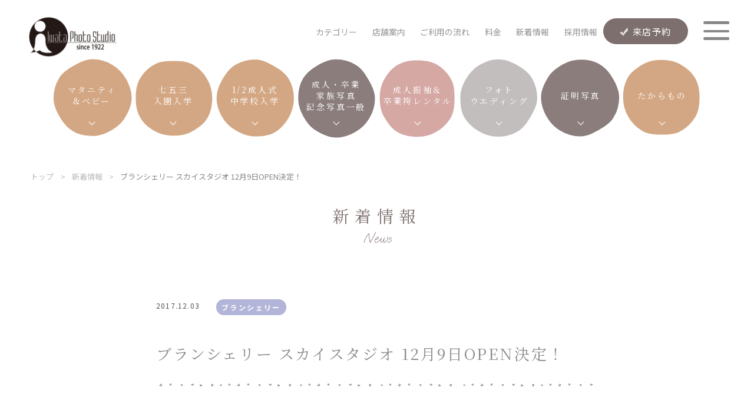

--- FILE ---
content_type: text/html; charset=UTF-8
request_url: https://www.iwataphoto.tv/archives/news/7263/
body_size: 16145
content:
<!doctype html>
<html lang="ja">
<head>
	<meta charset="UTF-8">
<meta http-equiv="X-UA-Compatible" content="IE=edge" />


<meta name="viewport" content="width=device-width">


<link rel="stylesheet" type="text/css" href="https://www.iwataphoto.tv/web2022/wp-content/themes/iwata2022/assets/css/oldstyle.css" />
<link rel="stylesheet" type="text/css" href="https://www.iwataphoto.tv/web2022/wp-content/themes/iwata2022/assets/css/style.css?v=221124" />
<link rel="stylesheet" type="text/css" href="https://www.iwataphoto.tv/web2022/wp-content/themes/iwata2022/style.css">	
		<!-- All in One SEO 4.1.10 -->
		<title>ブランシェリー スカイスタジオ 12月9日OPEN決定！ | 秋田(秋田市)、岩手(盛岡市)、青森(弘前市)の写真館(岩田写真) 七五三・成人記念(振袖)・写真だけの結婚式・マタニティフォト</title>
		<meta name="robots" content="max-image-preview:large" />
		<link rel="canonical" href="https://www.iwataphoto.tv/archives/news/7263/" />

		<!-- new -->
		<meta property="og:locale" content="ja_JP" />
		<meta property="og:site_name" content="秋田市の写真館 岩田写真（岩田写真館）七五三・成人記念(振袖)・写真だけの結婚式・マタニティフォト" />
		<meta property="og:type" content="article" />
		<meta property="og:title" content="ブランシェリー スカイスタジオ 12月9日OPEN決定！ | 秋田(秋田市)、岩手(盛岡市)、青森(弘前市)の写真館(岩田写真) 七五三・成人記念(振袖)・写真だけの結婚式・マタニティフォト" />
		<meta property="og:url" content="https://www.iwataphoto.tv/archives/news/7263/" />
		<meta property="fb:admins" content="311629842256842" />
		<meta property="og:image" content="https://www.iwataphoto.tv/web2022/wp-content/uploads/2022/04/DSC_0323sd-2.jpg" />
		<meta property="og:image:secure_url" content="https://www.iwataphoto.tv/web2022/wp-content/uploads/2022/04/DSC_0323sd-2.jpg" />
		<meta property="og:image:width" content="1200" />
		<meta property="og:image:height" content="836" />
		<meta property="article:published_time" content="2017-12-02T23:54:34+00:00" />
		<meta property="article:modified_time" content="2017-12-02T23:54:34+00:00" />
		<meta name="twitter:card" content="summary_large_image" />
		<meta name="twitter:site" content="@iwataphoto_d" />
		<meta name="twitter:title" content="ブランシェリー スカイスタジオ 12月9日OPEN決定！ | 秋田(秋田市)、岩手(盛岡市)、青森(弘前市)の写真館(岩田写真) 七五三・成人記念(振袖)・写真だけの結婚式・マタニティフォト" />
		<meta name="twitter:creator" content="@iwataphoto_d" />
		<meta name="twitter:image" content="https://www.iwataphoto.tv/web2022/wp-content/uploads/2022/04/DSC_0323sd-2.jpg" />
		<script type="application/ld+json" class="aioseo-schema">
			{"@context":"https:\/\/schema.org","@graph":[{"@type":"WebSite","@id":"https:\/\/www.iwataphoto.tv\/#website","url":"https:\/\/www.iwataphoto.tv\/","name":"\u79cb\u7530(\u79cb\u7530\u5e02)\u3001\u5ca9\u624b(\u76db\u5ca1\u5e02)\u3001\u9752\u68ee(\u5f18\u524d\u5e02)\u306e\u5199\u771f\u9928(\u5ca9\u7530\u5199\u771f)\u3000\u4e03\u4e94\u4e09\u30fb\u6210\u4eba\u8a18\u5ff5(\u632f\u8896)\u30fb\u5199\u771f\u3060\u3051\u306e\u7d50\u5a5a\u5f0f\u30fb\u30de\u30bf\u30cb\u30c6\u30a3\u30d5\u30a9\u30c8","description":"\u79cb\u7530(\u79cb\u7530\u5e02)\u3001\u5ca9\u624b(\u76db\u5ca1\u5e02)\u3001\u9752\u68ee(\u5f18\u524d\u5e02)\u306e\u5199\u771f\u9928 \u5ca9\u7530\u5199\u771f\u3068\u30b9\u30de\u30a4\u30ea\u30fc\u3067\u3059\u3002","inLanguage":"ja","publisher":{"@id":"https:\/\/www.iwataphoto.tv\/#organization"}},{"@type":"Organization","@id":"https:\/\/www.iwataphoto.tv\/#organization","name":"\u79cb\u7530(\u79cb\u7530\u5e02)\u3001\u5ca9\u624b(\u76db\u5ca1\u5e02)\u3001\u9752\u68ee(\u5f18\u524d\u5e02)\u306e\u5199\u771f\u9928(\u5ca9\u7530\u5199\u771f)\u3000\u4e03\u4e94\u4e09\u30fb\u6210\u4eba\u8a18\u5ff5(\u632f\u8896)\u30fb\u5199\u771f\u3060\u3051\u306e\u7d50\u5a5a\u5f0f\u30fb\u30de\u30bf\u30cb\u30c6\u30a3\u30d5\u30a9\u30c8","url":"https:\/\/www.iwataphoto.tv\/","logo":{"@type":"ImageObject","@id":"https:\/\/www.iwataphoto.tv\/#organizationLogo","url":"https:\/\/www.iwataphoto.tv\/web2022\/wp-content\/uploads\/2022\/04\/logo.png","width":650,"height":650},"image":{"@id":"https:\/\/www.iwataphoto.tv\/#organizationLogo"},"sameAs":["https:\/\/twitter.com\/iwataphoto_d"]},{"@type":"BreadcrumbList","@id":"https:\/\/www.iwataphoto.tv\/archives\/news\/7263\/#breadcrumblist","itemListElement":[{"@type":"ListItem","@id":"https:\/\/www.iwataphoto.tv\/#listItem","position":1,"item":{"@type":"WebPage","@id":"https:\/\/www.iwataphoto.tv\/","name":"\u30db\u30fc\u30e0","description":"\u79cb\u7530(\u79cb\u7530\u5e02)\u3001\u5ca9\u624b(\u76db\u5ca1\u5e02)\u3001\u9752\u68ee(\u5f18\u524d\u5e02)\u306e\u5199\u771f\u9928\u3067\u4e03\u4e94\u4e09\u30fb\u6210\u4eba\u8a18\u5ff5(\u632f\u8896)\u30fb\u5199\u771f\u3060\u3051\u306e\u7d50\u5a5a\u5f0f\u30fb\u30de\u30bf\u30cb\u30c6\u30a3\u30d5\u30a9\u30c8\u3092\u64ae\u5f71\u3059\u308b\u306a\u3089\u3001\u5ca9\u7530\u5199\u771f","url":"https:\/\/www.iwataphoto.tv\/"},"nextItem":"https:\/\/www.iwataphoto.tv\/archives\/news\/7263\/#listItem"},{"@type":"ListItem","@id":"https:\/\/www.iwataphoto.tv\/archives\/news\/7263\/#listItem","position":2,"item":{"@type":"WebPage","@id":"https:\/\/www.iwataphoto.tv\/archives\/news\/7263\/","name":"\u30d6\u30e9\u30f3\u30b7\u30a7\u30ea\u30fc \u30b9\u30ab\u30a4\u30b9\u30bf\u30b8\u30aa 12\u67089\u65e5OPEN\u6c7a\u5b9a\uff01","url":"https:\/\/www.iwataphoto.tv\/archives\/news\/7263\/"},"previousItem":"https:\/\/www.iwataphoto.tv\/#listItem"}]},{"@type":"Person","@id":"https:\/\/www.iwataphoto.tv\/archives\/author\/iwataphoto\/#author","url":"https:\/\/www.iwataphoto.tv\/archives\/author\/iwataphoto\/","name":"iwataphoto","image":{"@type":"ImageObject","@id":"https:\/\/www.iwataphoto.tv\/archives\/news\/7263\/#authorImage","url":"https:\/\/secure.gravatar.com\/avatar\/1b2f4601b4aa6a72486acbdaf8daa174?s=96&d=mm&r=g","width":96,"height":96,"caption":"iwataphoto"},"sameAs":["https:\/\/twitter.com\/iwataphoto_d"]},{"@type":"WebPage","@id":"https:\/\/www.iwataphoto.tv\/archives\/news\/7263\/#webpage","url":"https:\/\/www.iwataphoto.tv\/archives\/news\/7263\/","name":"\u30d6\u30e9\u30f3\u30b7\u30a7\u30ea\u30fc \u30b9\u30ab\u30a4\u30b9\u30bf\u30b8\u30aa 12\u67089\u65e5OPEN\u6c7a\u5b9a\uff01 | \u79cb\u7530(\u79cb\u7530\u5e02)\u3001\u5ca9\u624b(\u76db\u5ca1\u5e02)\u3001\u9752\u68ee(\u5f18\u524d\u5e02)\u306e\u5199\u771f\u9928(\u5ca9\u7530\u5199\u771f) \u4e03\u4e94\u4e09\u30fb\u6210\u4eba\u8a18\u5ff5(\u632f\u8896)\u30fb\u5199\u771f\u3060\u3051\u306e\u7d50\u5a5a\u5f0f\u30fb\u30de\u30bf\u30cb\u30c6\u30a3\u30d5\u30a9\u30c8","inLanguage":"ja","isPartOf":{"@id":"https:\/\/www.iwataphoto.tv\/#website"},"breadcrumb":{"@id":"https:\/\/www.iwataphoto.tv\/archives\/news\/7263\/#breadcrumblist"},"author":"https:\/\/www.iwataphoto.tv\/archives\/author\/iwataphoto\/#author","creator":"https:\/\/www.iwataphoto.tv\/archives\/author\/iwataphoto\/#author","datePublished":"2017-12-02T23:54:34+09:00","dateModified":"2017-12-02T23:54:34+09:00"}]}
		</script>
		<!-- All in One SEO -->

<style type="text/css"></style><link rel="icon" href="https://www.iwataphoto.tv/web2022/wp-content/uploads/2021/03/cropped-logo_512x-150x150.png" sizes="32x32" />
<link rel="icon" href="https://www.iwataphoto.tv/web2022/wp-content/uploads/2021/03/cropped-logo_512x.png" sizes="192x192" />
<link rel="apple-touch-icon" href="https://www.iwataphoto.tv/web2022/wp-content/uploads/2021/03/cropped-logo_512x.png" />
<meta name="msapplication-TileImage" content="https://www.iwataphoto.tv/web2022/wp-content/uploads/2021/03/cropped-logo_512x.png" />
	
	
<!-- Google Tag Manager 20210329 -->
<script>(function(w,d,s,l,i){w[l]=w[l]||[];w[l].push({'gtm.start':
new Date().getTime(),event:'gtm.js'});var f=d.getElementsByTagName(s)[0],
j=d.createElement(s),dl=l!='dataLayer'?'&l='+l:'';j.async=true;j.src=
'https://www.googletagmanager.com/gtm.js?id='+i+dl;f.parentNode.insertBefore(j,f);
})(window,document,'script','dataLayer','GTM-MWKHBD7');</script>
<!-- End Google Tag Manager -->


<script>
(function(i,s,o,g,r,a,m){i['GoogleAnalyticsObject']=r;i[r]=i[r]||function(){
  (i[r].q=i[r].q||[]).push(arguments)},i[r].l=1*new Date();a=s.createElement(o),
m=s.getElementsByTagName(o)[0];a.async=1;a.src=g;m.parentNode.insertBefore(a,m)
})(window,document,'script','//www.google-analytics.com/analytics.js','ga');

  ga('create', 'UA-17371497-1', 'auto');
  ga('send', 'pageview'); 
  
  /**
* Google アナリティクスでアウトバウンド リンクのクリックをトラッキングする関数。
*/
var trackOutboundLink = function(url) {
 ga('send', 'event', 'outbound', 'click', url, {
 'transport': 'beacon',
 'hitCallback': function(){document.location = url;}
 });
}
    
  </script>

<script type="text/javascript">
piAId = '537782';
piCId = '10526';
piHostname = 'pi.pardot.com';

(function() {
 function async_load(){
  var s = document.createElement('script'); s.type = 'text/javascript';
  s.src = ('https:' == document.location.protocol ? 'https://pi' : 'http://cdn') + '.pardot.com/pd.js';
  var c = document.getElementsByTagName('script')[0]; c.parentNode.insertBefore(s, c);
 }
 if(window.attachEvent) { window.attachEvent('onload', async_load); }
 else { window.addEventListener('load', async_load, false); }
})();
</script> 

<!-- ここから 高さ調整スクリプト -->
<script>
  window.addEventListener("message", receiveSize, false);
    function receiveSize(e) {
      if (e.origin === "https://go.pardot.com" && e.data.execFlg
=== "autoHeight") {
        document.getElementById("formArea").style.height = e.data.height + "px";
      }
    }
</script>
<!-- ここまで 高さ調整スクリプト -->


<!-- リマーケティング タグの Google コード -->
<script type="text/javascript">
/* <![CDATA[ */
var google_conversion_id = 797280598;
var google_custom_params = window.google_tag_params;
var google_remarketing_only = true;
/* ]]> */
</script>
<script type="text/javascript" src="//www.googleadservices.com/pagead/conversion.js">
</script>
<noscript>
<div style="display:inline;">
<img height="1" width="1" style="border-style:none;" alt="" src="//googleads.g.doubleclick.net/pagead/viewthroughconversion/797280598/?guid=ON&amp;script=0"/>
</div>
</noscript>
<!-- ここまで リマーケティング タグの Google コード -->

<!-- Yahoo Code for your Target List -->
<script type="text/javascript">
/* <![CDATA[ */
var yahoo_ss_retargeting_id = 1001034343;
var yahoo_sstag_custom_params = window.yahoo_sstag_params;
var yahoo_ss_retargeting = true;
/* ]]> */
</script>
<script type="text/javascript" src="https://s.yimg.jp/images/listing/tool/cv/conversion.js">
</script>
<noscript>
<div style="display:inline;">
<img height="1" width="1" style="border-style:none;" alt="" src="https://b97.yahoo.co.jp/pagead/conversion/1001034343/?guid=ON&script=0&disvt=false"/>
</div>
</noscript>

<!-- Yahoo Code for your Target List -->
<script type="text/javascript" language="javascript">
/* <![CDATA[ */
var yahoo_retargeting_id = 'SG7H1EC6IO';
var yahoo_retargeting_label = '';
var yahoo_retargeting_page_type = '';
var yahoo_retargeting_items = [{item_id: '', category_id: '', price: '', quantity:''}];
/* ]]> */
</script>
<script type="text/javascript" language="javascript" src="https://b92.yahoo.co.jp/js/s_retargeting.js"></script>


<script async src="https://s.yimg.jp/images/listing/tool/cv/ytag.js"></script>
<script>
window.yjDataLayer = window.yjDataLayer || [];
function ytag() { yjDataLayer.push(arguments); }
ytag({"type":"ycl_cookie", "config":{"ycl_use_non_cookie_storage":true}});
</script>
	
</head>

<body id="news_page" class="single top_cate_page">
	
	
<!-- Google Tag Manager (noscript) 20210329 -->
<noscript><iframe src="https://www.googletagmanager.com/ns.html?id=GTM-MWKHBD7"
height="0" width="0" style="display:none;visibility:hidden"></iframe></noscript>
<!-- End Google Tag Manager (noscript) -->
	
	
		
	
<header id="HEADER" class="top_head _v2">
	
		<p class="logo"><a href="https://www.iwataphoto.tv">
			<img src="https://www.iwataphoto.tv/web2022/wp-content/themes/iwata2022/assets/images/common/logo.png" alt="岩田写真 iwataphoto studio since1922">
	</a></p>
		
		
	
	<div class="p_nav sp-non">
	<div class="p_nav_top">
		<ul class="top_inner">
			
			
			<!--
							<li><a href="https://www.iwataphoto.tv">トップ</a></li>
						-->			

			<li><p class="headCatTrg">カテゴリー</p></li>
			
			
						<li><a href="https://www.iwataphoto.tv/#storeinfo">店舗案内</a></li>
			
			<li><a href="https://www.iwataphoto.tv/flow/">ご利用の流れ</a></li>
			
							<li><a href="https://www.iwataphoto.tv/price/">料金</a></li>
						
			<li><a href="https://www.iwataphoto.tv/news/">新着情報</a></li>
			<li><a href="https://iwataphoto.co.jp/" target="_blank">採用情報</a></li>
		</ul>
	</div>
	<ul class="p_nav_bottom">
		<li><a href="https://www.iwataphoto.tv/anniversary/"><p>記念写真一般</p></a></li>
		<li><a href="https://www.iwataphoto.tv/smiley/"><p>ベビー＆<br>こども写真</p></a></li>
		<li><a href="https://cherily.net/"><p>振袖＆袴<br>レンタル</p></a></li>
		<li><a href="https://www.blancherie.jp/"><p>フォト<br>ウエディング</p></a></li>
		<li><a href="https://www.iwataphoto.tv/technical"><p>学校写真<br>集合写真<br>映像撮影</p></a></li>
	</ul>
</div>

</header>
	
	<nav id="maruNav">
	
	<div class="maruNavList _c4">
		<div class="mnl_cat">
			<p>マタニティ<br>&ベビー</p>
		</div>
		<div class="mnl_link _large">
			<div>
				<a href="https://www.iwataphoto.tv/smiley/maternity/">マタニティ</a>
				<a href="https://www.iwataphoto.tv/smiley/newborn/">ニューボーン</a>
				<a href="https://www.iwataphoto.tv/smiley/omiya100days/">お宮参り・百日祝い</a>
				<a href="https://www.iwataphoto.tv/smiley/halfbirthday/">ハーフバースデー</a>
				<a href="https://www.iwataphoto.tv/smiley/birthday/">はじめてのお誕生日</a>
				<a href="https://www.iwataphoto.tv/smiley/family-kodomo/">家族写真（こども）</a>
				<a href="https://www.iwataphoto.tv/smiley/kodomo-price/">こども写真料金</a>
				<a href="https://www.iwataphoto.tv/smiley/smiley-store/">店舗情報</a>
			</div>
		</div>
	</div>
	
	<div class="maruNavList _c4">
		<div class="mnl_cat">
			<p>七五三<br>入園入学</p>
		</div>
		<div class="mnl_link">
			<div>
				<a href="https://www.iwataphoto.tv/smiley/753photo/">七五三</a>
				<a href="https://www.iwataphoto.tv/smiley/school/">入園卒園入学</a>
				<a href="https://www.iwataphoto.tv/smiley/family-kodomo/">家族写真（こども）</a>
				<a href="https://www.iwataphoto.tv/smiley/location/">ロケーション撮影（こども＆家族）</a>
				<a href="https://www.iwataphoto.tv/smiley/kodomo-price/">こども写真料金</a>
				<a href="https://www.iwataphoto.tv/smiley/smiley-store/">店舗情報</a>
			</div>
		</div>
	</div>
	
	<div class="maruNavList _c4">
		<div class="mnl_cat">
			<p>1/2成人式<br>中学校入学</p>
		</div>
		<div class="mnl_link">
			<div>
				<a href="https://www.iwataphoto.tv/smiley/10th13thanniv/">1/2成人式・<br>中学校入学（13祝い）</a>
				<a href="https://www.iwataphoto.tv/smiley/family-kodomo/">家族写真（こども）</a>
				<a href="https://www.iwataphoto.tv/smiley/kodomo-price/">こども写真料金</a>
				<a href="https://www.iwataphoto.tv/smiley/smiley-store/">店舗情報</a>
			</div>
		</div>
	</div>
	
	<div class="maruNavList _c1">
		<div class="mnl_cat">
			<p>成人・卒業<br>家族写真<br>記念写真一般</p>
		</div>
		<div class="mnl_link _large">
			<div>
				<a href="https://www.iwataphoto.tv/anniversary/20thanniv/">成人記念写真</a>
				<a href="https://www.iwataphoto.tv/anniversary/graduation/">卒業記念写真</a>
				<a href="https://www.iwataphoto.tv/anniversary/mans20th/">男性成人記念写真</a>
				<a href="https://www.iwataphoto.tv/anniversary/family/">家族写真・夫婦写真・還暦写真</a>
				<a href="https://www.iwataphoto.tv/anniversary/otona-price/">おとな写真料金</a>
				<a href="https://www.iwataphoto.tv/anniversary/anniversary-store/">店舗情報</a>
			</div>
		</div>
	</div>
	
	<div class="maruNavList _c2">
		<div class="mnl_cat">
			<p>成人振袖＆<br>卒業袴レンタル</p>
		</div>
		<div class="mnl_link _small">
			<div>
				<a href="https://cherily.net/" target="_blank">しぇりり</a>
			</div>
		</div>
	</div>
	
	<div class="maruNavList _c3">
		<div class="mnl_cat">
			<p>フォト<br>ウエディング</p>
		</div>
		<div class="mnl_link _small">
			<div>
				<a href="https://www.blancherie.jp/" target="_blank">ブランシェリー</a>
			</div>
		</div>
	</div>
	
	<div class="maruNavList _c1">
		<div class="mnl_cat">
			<p>証明写真</p>
		</div>
		<div class="mnl_link">
			<div>
				<a href="https://www.iwataphoto.tv/anniversary/idphoto/">証明写真/プロフィール</a>
				<a href="https://www.iwataphoto.tv/anniversary/otona-price/">おとな写真料金</a>
				<a href="https://www.iwataphoto.tv/anniversary/anniversary-store/">店舗情報</a>
			</div>
		</div>
	</div>
	
	<div class="maruNavList _c4">
		<div class="mnl_cat">
			<p>たからもの</p>
		</div>
		<div class="mnl_link _small">
			<div>
				<a href="https://www.iwataphoto.tv/takaramono2/">たからもの会員</a>
			</div>
		</div>
	</div>
	
</nav>
	
	<div class="wrappar" id="TOP">
		<div class="h_yoyaku sp-non">
	<a class="yoyaku" href="https://www.iwataphoto.tv/reserve/">来店予約</a>
</div>
<div class="menu-trigger"><span></span><span></span><span></span></div>

<div class="menu_modal_navi">
	
	<div class="modal_inner">

		<h2 class="logo"><a href="https://www.iwataphoto.tv/">
			<img src="https://www.iwataphoto.tv/web2022/wp-content/themes/iwata2022/assets/images/common/logo.png" alt="岩田写真 iwataphoto studio since1922">
		</a></h2>

		<div class="menu_modal_navi_inner">
			<div class="m_left">
				<div class="m_left_inner">
					<ul>
						<li class="m_left_list sp-non"><a class="link_arrow" href="https://www.iwataphoto.tv">トップ</a></li>
						
						<li class="m_left_list"><a class="link_arrow" href="https://www.iwataphoto.tv/flow/">ご利用の流れ</a></li>
						<li class="m_left_list"><a class="link_arrow" href="https://www.iwataphoto.tv/price/">料金</a></li>
						<li class="m_left_list"><a class="link_arrow" href="https://www.iwataphoto.tv/takaramono2/">たからもの会員</a></li>
						<li class="m_left_list"><a class="link_arrow" href="https://www.iwataphoto.tv/news/">新着情報</a></li>
						<li class="m_left_list"><a class="link_arrow" href="https://www.iwataphoto.tv//blog/">コラム</a></li>
						<li class="m_left_list"><a class="link_arrow" href="https://www.iwataphoto.tv/privacy/">プライバシーポリシー</a></li>
					</ul>
					<ul class="modal_btnArea">
						<li class="m_left_btn link_arrow02"><a class="yoyaku" href="https://www.iwataphoto.tv/reserve/">来店予約</a></li>
						<li class="m_left_btn link_arrow02"><a href="https://www.iwataphoto.tv/contact/">お問い合わせ</a></li>
						<li class="m_left_btn external_link_w"><a href="https://iwataphoto.co.jp/" target="_blank">採用情報</a></li>
					</ul>
					<ul class="modal_sns">
						<li>
							<figure>
								<img src="https://www.iwataphoto.tv/web2022/wp-content/themes/iwata2022/assets/images/common/insta_icon.svg" alt="Instagram">
							</figure>
							<div>
								<p><a href="https://www.instagram.com/anv_iwata/?hl=ja" target="_blank">しぇりり</a></p>
								<p><a href="https://www.instagram.com/blancherie_iwata/?hl=ja" target="_blank">ブランシェリー</a></p>
								<p><a href="https://www.instagram.com/smiley_iwata/?hl=ja" target="_blank">スマイリー</a></p>
								<!--p><a href="#" target="_blank">フォトリズム♪</a></p-->
							</div>
						</li>
						<li>
							<figure>
								<img src="https://www.iwataphoto.tv/web2022/wp-content/themes/iwata2022/assets/images/common/fb_icon.svg" alt="facebook">
							</figure>
							<div>
								<p><a href="https://www.facebook.com/iwataphoto" target="_blank">中通本店</a></p>
								<p><a href="https://www.facebook.com/photo.blancherie" target="_blank">ブランシェリー</a></p>
								<p><a href="https://www.facebook.com/Iwataphoto.Smiley" target="_blank">スマイリー</a></p>
							</div>
						</li>
						<li>
							<figure>
								<img src="https://www.iwataphoto.tv/web2022/wp-content/themes/iwata2022/assets/images/common/tw_icon.svg" alt="Twitter">
							</figure>
							<div>
								<p><a href="https://mobile.twitter.com/iwataphoto_d" target="_blank">岩田写真</a></p>
							</div>
						</li>
					</ul>
				</div>
				
			</div>

			<div class="m_right">
				<div class="m_right_inner">
					
					
					<!-- おとな写真カテゴリ -->
					<div class="m_right_inner_cate order1">
						<div class="mric_top">
							<h2>記念写真一般</h2>
							<div>
								<a href="https://www.iwataphoto.tv/anniversary/">カテゴリートップ</a>
								<a href="https://www.iwataphoto.tv/anniversary/otona-price/">おとな写真料金</a>
								<a href="https://www.iwataphoto.tv/anniversary/anniversary-store/">対応店舗一覧</a>
							</div>
						</div>
						<div class="mric_bottom">
								
							<div class="m_right_inner_block">
								<h3>成人式・卒業式</h3>
								<ul>
									<li class="link_arrow">
										<a href="https://www.iwataphoto.tv/anniversary/20thanniv/">成人記念写真</a>
									</li>
									<li class="link_arrow">
										<a href="https://www.iwataphoto.tv/anniversary/graduation/">卒業記念写真</a>
									</li>
									<li class="link_arrow">
										<a href="https://www.iwataphoto.tv/anniversary/mans20th/">男性成人記念写真</a>
									</li>
								</ul>
							</div>

							<div class="m_right_inner_block">
								<h3>家族写真</h3>
								<ul>
									<li class="link_arrow _sp_full">
										<a href="https://www.iwataphoto.tv/anniversary/family/">家族写真・夫婦写真・還暦写真</a>
									</li>
								</ul>
							</div>

							<div class="m_right_inner_block">
								<h3>しぇりり（成人振袖＆卒業袴レンタル）</h3>
								<ul>
									<li class="menu_ex_link_sub _sp_full">
										<a href="https://cherily.net/" target="_blank">専用サイト</a>
									</li>
								</ul>
								<div>
									<h4>しぇりりのご対応内容</h4>
									<p>
										<span>成人振袖レンタル</span>
										<span>成人袴レンタル</span>
										<span>卒業小袖＆袴レンタル</span>
										<span>小物＆髪飾り</span>
										<span>販売レンタル</span>
										<span>ヘアセットメイク</span>
										<span>着付け</span>
										<span>各種記念写真パック</span>
									</p>
								</div>
							</div>

							<div class="m_right_inner_block">
								<h3>ブランシェリー （フォトウエディング）</h3>
								<ul>
									<li class="menu_ex_link_sub _sp_full">
										<a href="https://www.blancherie.jp/" target="_blank">専用サイト</a>
									</li>
								</ul>
								<div>
									<h4>ブランシェリーのご対応内容</h4>
									<p>
										<span>ウエディングドレス・タキシード</span>
										<span>打掛</span>
										<span>紋付き袴など婚礼衣装レンタル</span>
										<span>ヘアセットメイク</span>
										<span>着付け</span>
										<span>各種記念写真パック</span>
									</p>
								</div>
							</div>

							<div class="m_right_inner_block">
								<h3>証明写真</h3>
								<ul>
									<li class="link_arrow _sp_full">
										<a href="https://www.iwataphoto.tv/anniversary/idphoto/">証明写真・プロフィール</a>
									</li>
								</ul>
							</div>
						</div>
						
					</div>
					<!-- /おとな写真カテゴリ -->
					
					
					<!-- こども写真カテゴリ -->
					<div class="m_right_inner_cate order2">
						<div class="mric_top">
							<h2>ベビー＆こども写真</h2>
							<div>
								<a href="https://www.iwataphoto.tv/smiley/">カテゴリートップ</a>
								<a href="https://www.iwataphoto.tv/smiley/kodomo-price/">こども写真料金</a>
								<a href="https://www.iwataphoto.tv/smiley/smiley-store/">対応店舗一覧</a>
							</div>
						</div>
							
						<div class="mric_bottom">

							<div class="m_right_inner_block">
								<h3>マタニティ＆ベビー</h3>
								<ul>
									<li class="link_arrow">
										<a href="https://www.iwataphoto.tv/smiley/maternity/">マタニティ</a>
									</li>
									<li class="link_arrow">
										<a href="https://www.iwataphoto.tv/smiley/newborn/">ニューボーン</a>
									</li>
									<li class="link_arrow">
										<a href="https://www.iwataphoto.tv/smiley/omiya100days/">お宮参り・百日祝い</a>
									</li>
									<li class="link_arrow">
										<a href="https://www.iwataphoto.tv/smiley/halfbirthday/">ハーフバースデー</a>
									</li>
									<li class="link_arrow">
										<a href="https://www.iwataphoto.tv/smiley/birthday/">はじめてのお誕生日</a>
									</li>
								</ul>
							</div>

							<div class="m_right_inner_block">
								<h3>七五三・入園入学</h3>
								<ul>
									<li class="link_arrow">
										<a href="https://www.iwataphoto.tv/smiley/753photo/">七五三</a>
									</li>
									<li class="link_arrow">
										<a href="https://www.iwataphoto.tv/smiley/school/">入園卒園入学</a>
									</li>
									<li class="link_arrow _sp_full">
										<a href="https://www.iwataphoto.tv/smiley/location/">ロケーション撮影（こども＆家族）</a>
									</li>
								</ul>
							</div>

							<div class="m_right_inner_block">
								<h3>1/2成人式・中学校入学</h3>
								<ul>
									<li class="link_arrow _sp_full">
										<a href="https://www.iwataphoto.tv/smiley/10th13thanniv/">1/2成人式・中学校入学（13祝い）</a>
									</li>
								</ul>
							</div>

							<div class="m_right_inner_block">
								<h3>家族写真</h3>
								<ul>
									<li class="link_arrow _sp_full">
										<a href="https://www.iwataphoto.tv/smiley/family-kodomo/">家族写真（こども）</a>
									</li>
								</ul>
							</div>

						</div>
						
					</div>
					<!-- /こども写真カテゴリ -->
					
					
					<!-- テクニカルカテゴリ -->
					<div class="m_right_inner_cate order3">
						<div class="mric_top">
							<h2>学校写真・集合写真 / 映像撮影</h2>
							<div>
								<a href="https://www.iwataphoto.tv/technical/">カテゴリートップ</a>
							</div>
						</div>
							
						<div class="mric_bottom">

							<div class="m_right_inner_block">
								<h3>学校写真部門</h3>
								<ul>
									<li class="link_arrow _sp_full">
										<a href="https://www.iwataphoto.tv/technical/schoolphoto/">学種学校・幼稚園保育園等撮影</a>
									</li>
								</ul>
							</div>

							<div class="m_right_inner_block">
								<h3>婚礼撮影部門</h3>
								<ul>
									<li class="link_arrow _sp_full">
										<a href="https://www.iwataphoto.tv/technical/eventphoto/">結婚式撮影・各種イベント出張撮影</a>
									</li>
								</ul>
							</div>

							<div class="m_right_inner_block">
								<h3>映像撮影・企画編集</h3>
								<ul>
									<li class="menu_ex_link_sub _sp_full">
										<a href="https://happy-pics.jp/index.html" target="_blank">しあわせピクチャー映像制作</a>
									</li>
								</ul>
							</div>

						</div>
						
					</div>
					<!-- /テクニカルカテゴリ -->
					
					
				</div>
			</div>

		</div>
	
	</div>
</div>				
		<main>
<div class="page news">

<div id="breadcrumbs" class="clearfix"><ol itemprop="breadcrumb"><li><a href="https://www.iwataphoto.tv/">トップ</a></li><li>&gt;</li><li><a href="https://www.iwataphoto.tv/news/">新着情報</a></li><li>&gt;</li><li>ブランシェリー スカイスタジオ 12月9日OPEN決定！</li></ol></div>
	
<div class="w750 newsPost">

	<div class="title-wrapper">
		<p>新着情報</p>
		<span>News</span>
	</div>

		
		
	
		<div class="postTtl">
			<p class="news_date">2017.12.03</p>
			<p class="news_cat news_cat4">ブランシェリー</p>
			<h1 class="ttl">ブランシェリー スカイスタジオ 12月9日OPEN決定！</h1>
		</div>
		
		<div class="postContent">
					</div>
		
		<div class="btnArea">
						<div class="btn btnPrev"><a href="https://www.iwataphoto.tv/archives/news/7291/" rel="prev">前の記事</a></div>
						
			<div class="btn link_arrow02">
				<a href="https://www.iwataphoto.tv/news/">一覧に戻る</a>
			</div>

						<div class="btn btnNext"><a href="https://www.iwataphoto.tv/archives/news/7561/" rel="next">次の記事</a></div>
					</div>
		
		
</div>



</div>

</main>

<div class="f_top_block">
	<div class="f_topblock_inner">
		<a href="https://www.iwataphoto.tv/reserve/"><p class="f_yoyaku">来店予約</p></a>
		<a href="https://www.iwataphoto.tv/contact/"><p class="f_contact">お問い合わせ</p></a>
		<a href="https://iwataphoto.co.jp/" target="_blank"><p><span class="f_recruit">採用情報</span></p></a>
	</div>
</div>
<footer>
	<div class="f_inner">
		<div class="f_left">
			<div class="f_left_top">
			<p class="logo">
				<a href="https://www.iwataphoto.tv">
					<img src="https://www.iwataphoto.tv/web2022/wp-content/themes/iwata2022/assets/images/common/logo.png" alt="岩田写真 iwataphoto studio since1922">
				</a>
			</p>
			<p>株式会社 岩田写真</p>
			</div>
			<div class="f_left_bottom">
				<ul>
					<li>
						<figure>
							<img src="https://www.iwataphoto.tv/web2022/wp-content/themes/iwata2022/assets/images/common/insta_icon.svg" alt="Instagram">
						</figure>
						<div>
							<p><a href="https://www.instagram.com/anv_iwata/?hl=ja" target="_blank">しぇりり</a></p>
							<p><a href="https://www.instagram.com/blancherie_iwata/?hl=ja" target="_blank">ブランシェリー</a></p>
							<p><a href="https://www.instagram.com/smiley_iwata/?hl=ja" target="_blank">スマイリー</a></p>
							<!--p><a href="#" target="_blank">フォトリズム♪</a></p-->
						</div>
					</li>
					<li>
						<figure>
							<img src="https://www.iwataphoto.tv/web2022/wp-content/themes/iwata2022/assets/images/common/fb_icon.svg" alt="facebook">
						</figure>
						<div>
							<p><a href="https://www.facebook.com/iwataphoto" target="_blank">中通本店</a></p>
							<p><a href="https://www.facebook.com/photo.blancherie" target="_blank">ブランシェリー</a></p>
							<p><a href="https://www.facebook.com/Iwataphoto.Smiley" target="_blank">スマイリー</a></p>
						</div>
					</li>
					<li>
						<figure>
							<img src="https://www.iwataphoto.tv/web2022/wp-content/themes/iwata2022/assets/images/common/tw_icon.svg" alt="Twitter">
						</figure>
						<div>
							<p><a href="https://mobile.twitter.com/iwataphoto_d" target="_blank">岩田写真</a></p>
						</div>
					</li>
				</ul>
				<p class="copyright sp-non"><small>&copy;Iwataphoto Inc.</small></p>
			</div>
		</div>
		
		<nav class="f_right">
			<div class="f_sp_inner">
				<div class="f_sitemap_block _fsb_first">
					<p class="f_sitemap_heading"><a href="https://www.iwataphoto.tv">トップページ</a></p>
					<p class="f_sitemap_heading"><a href="https://www.iwataphoto.tv/#category">カテゴリー</a></p>
					<ul>
						<li class="f_sitemap_list"><a href="https://www.iwataphoto.tv/anniversary/">アニバーサリー</a></li>
						<li class="f_sitemap_list external_link"><a href="https://cherily.net/" target="_blank">しぇりり</a></li>
						<li class="f_sitemap_list external_link"><a href="https://www.blancherie.jp/" target="_blank">ブランシェリー</a></li>
						<li class="f_sitemap_list"><a href="https://www.iwataphoto.tv/smiley/">スマイリー</a></li>
						<li class="f_sitemap_list external_link"><a href="https://rhythm.iwataphoto.tv/" target="_blank">フォトリズム♪</a></li>
						<li class="f_sitemap_list"><a href="https://www.iwataphoto.tv/technical/">テクニカル事業部</a></li>
						<!--li class="f_sitemap_list external_link"><a href="">プロダクト＆<br class="pc-non pc-tb-non">デザインセンター</a></li-->
					</ul>
				</div>

				<div class="f_sitemap_block">
					<p class="f_sitemap_heading"><a href="https://www.iwataphoto.tv/#storeInfo">店舗案内</a></p>
					<p class="f_sitemap_heading"><a href="https://www.iwataphoto.tv/flow/">ご利用の流れ</a></p>
					<p class="f_sitemap_heading"><a href="https://www.iwataphoto.tv/price/">料金</a></p>
					<ul>
						<li class="f_sitemap_list"><a href="https://www.iwataphoto.tv/anniversary/otona-price/">おとな写真の料金</a></li>
						<li class="f_sitemap_list"><a href="https://www.iwataphoto.tv/smiley/kodomo-price/">こども写真の料金</a></li>
					</ul>
					<p class="f_sitemap_heading"><a href="https://www.iwataphoto.tv/reserve/">来店予約</a></p>
				</div>
			</div>

			<div class="f_sp_inner">
				<div class="f_sitemap_block">
					<p class="f_sitemap_heading"><a href="https://www.iwataphoto.tv/news/">新着情報</a></p>
					<p class="f_sitemap_heading"><a href="https://www.iwataphoto.tv/blog/">コラム</a></p>
					<ul>
						<li class="f_sitemap_list"><a href="https://www.iwataphoto.tv/archives/category/anniversary/">中通本店</a></li>
						<li class="f_sitemap_list"><a href="https://www.iwataphoto.tv/archives/category/smiley/">スマイリー</a></li>
						<li class="f_sitemap_list"><a href="https://www.iwataphoto.tv/archives/category/blancherie/">ブランシェリー</a></li>
					</ul>
				</div>

				<div class="f_sitemap_block">
					<p class="f_sitemap_heading"><a href="https://www.iwataphoto.tv/contact/">お問い合わせ</a></p>
					<p class="f_sitemap_heading f_heading_2line"><a href="https://www.iwataphoto.tv/takaramono2/">たからもの<br class="pc-non tb-non">会員</a></p>
					<ul>
						<li class="f_sitemap_list"><a href="https://www.iwataphoto.tv/takaramono2/takaramono-agreement2/">会員規約</a></li>
					</ul>
					<p class="f_sitemap_heading"><a href="https://www.iwataphoto.tv/privacy/">プライバシーポリシー</a></p>
					<p class="f_sitemap_heading external_link"><a href="https://iwataphoto.co.jp/" target="_blank">採用情報</a></p>
					<ul>
						<li class="f_sitemap_list external_link"><a href="https://iwataphoto.co.jp/company/" target="_blank">会社案内</a></li>
					</ul>
				</div>
			</div>
		</nav>
		<p class="copyright pc-non pc-tb-non"><small>&copy;Iwataphoto Inc.</small></p>
	</div>
</footer>

<p id="page-top" class="page-top"><a href="#"><img src="https://www.iwataphoto.tv/web2022/wp-content/themes/iwata2022/assets/images/common/pageTop.svg" alt="page top"></a></p>

<div class="f_cta_block pc-non tb-non">
	<ul>
		<li><a href="https://www.iwataphoto.tv/#category"><img src="https://www.iwataphoto.tv/web2022/wp-content/themes/iwata2022/assets/images/common/sp_cate_block.svg" alt="カテゴリー"></a></li>
		<li><a href="https://www.iwataphoto.tv/reserve/"><img src="https://www.iwataphoto.tv/web2022/wp-content/themes/iwata2022/assets/images/common/sp_check_block.svg" alt="来店予約"></a></li>
	</ul>
</div></div>

<script type='text/javascript' src='https://www.iwataphoto.tv/web2022/wp-includes/js/jquery/jquery.min.js?ver=3.6.0' id='jquery-core-js'></script>
<script type='text/javascript' src='https://www.iwataphoto.tv/web2022/wp-includes/js/jquery/jquery-migrate.min.js?ver=3.3.2' id='jquery-migrate-js'></script>
<link rel='stylesheet' id='wp-block-library-css'  href='https://www.iwataphoto.tv/web2022/wp-includes/css/dist/block-library/style.min.css?ver=5.9.12' type='text/css' media='all' />
<link rel='stylesheet' id='contact-form-7-css'  href='https://www.iwataphoto.tv/web2022/wp-content/plugins/contact-form-7/includes/css/styles.css?ver=5.5.6' type='text/css' media='all' />
<style id='extendify-gutenberg-patterns-and-templates-utilities-inline-css' type='text/css'>
.ext-absolute{position:absolute!important}.ext-relative{position:relative!important}.ext-top-base{top:var(--wp--style--block-gap,1.75rem)!important}.ext-top-lg{top:var(--extendify--spacing--large,3rem)!important}.ext--top-base{top:calc(var(--wp--style--block-gap, 1.75rem)*-1)!important}.ext--top-lg{top:calc(var(--extendify--spacing--large, 3rem)*-1)!important}.ext-right-base{right:var(--wp--style--block-gap,1.75rem)!important}.ext-right-lg{right:var(--extendify--spacing--large,3rem)!important}.ext--right-base{right:calc(var(--wp--style--block-gap, 1.75rem)*-1)!important}.ext--right-lg{right:calc(var(--extendify--spacing--large, 3rem)*-1)!important}.ext-bottom-base{bottom:var(--wp--style--block-gap,1.75rem)!important}.ext-bottom-lg{bottom:var(--extendify--spacing--large,3rem)!important}.ext--bottom-base{bottom:calc(var(--wp--style--block-gap, 1.75rem)*-1)!important}.ext--bottom-lg{bottom:calc(var(--extendify--spacing--large, 3rem)*-1)!important}.ext-left-base{left:var(--wp--style--block-gap,1.75rem)!important}.ext-left-lg{left:var(--extendify--spacing--large,3rem)!important}.ext--left-base{left:calc(var(--wp--style--block-gap, 1.75rem)*-1)!important}.ext--left-lg{left:calc(var(--extendify--spacing--large, 3rem)*-1)!important}.ext-order-1{order:1!important}.ext-order-2{order:2!important}.ext-col-auto{grid-column:auto!important}.ext-col-span-1{grid-column:span 1/span 1!important}.ext-col-span-2{grid-column:span 2/span 2!important}.ext-col-span-3{grid-column:span 3/span 3!important}.ext-col-span-4{grid-column:span 4/span 4!important}.ext-col-span-5{grid-column:span 5/span 5!important}.ext-col-span-6{grid-column:span 6/span 6!important}.ext-col-span-7{grid-column:span 7/span 7!important}.ext-col-span-8{grid-column:span 8/span 8!important}.ext-col-span-9{grid-column:span 9/span 9!important}.ext-col-span-10{grid-column:span 10/span 10!important}.ext-col-span-11{grid-column:span 11/span 11!important}.ext-col-span-12{grid-column:span 12/span 12!important}.ext-col-span-full{grid-column:1/-1!important}.ext-col-start-1{grid-column-start:1!important}.ext-col-start-2{grid-column-start:2!important}.ext-col-start-3{grid-column-start:3!important}.ext-col-start-4{grid-column-start:4!important}.ext-col-start-5{grid-column-start:5!important}.ext-col-start-6{grid-column-start:6!important}.ext-col-start-7{grid-column-start:7!important}.ext-col-start-8{grid-column-start:8!important}.ext-col-start-9{grid-column-start:9!important}.ext-col-start-10{grid-column-start:10!important}.ext-col-start-11{grid-column-start:11!important}.ext-col-start-12{grid-column-start:12!important}.ext-col-start-13{grid-column-start:13!important}.ext-col-start-auto{grid-column-start:auto!important}.ext-col-end-1{grid-column-end:1!important}.ext-col-end-2{grid-column-end:2!important}.ext-col-end-3{grid-column-end:3!important}.ext-col-end-4{grid-column-end:4!important}.ext-col-end-5{grid-column-end:5!important}.ext-col-end-6{grid-column-end:6!important}.ext-col-end-7{grid-column-end:7!important}.ext-col-end-8{grid-column-end:8!important}.ext-col-end-9{grid-column-end:9!important}.ext-col-end-10{grid-column-end:10!important}.ext-col-end-11{grid-column-end:11!important}.ext-col-end-12{grid-column-end:12!important}.ext-col-end-13{grid-column-end:13!important}.ext-col-end-auto{grid-column-end:auto!important}.ext-row-auto{grid-row:auto!important}.ext-row-span-1{grid-row:span 1/span 1!important}.ext-row-span-2{grid-row:span 2/span 2!important}.ext-row-span-3{grid-row:span 3/span 3!important}.ext-row-span-4{grid-row:span 4/span 4!important}.ext-row-span-5{grid-row:span 5/span 5!important}.ext-row-span-6{grid-row:span 6/span 6!important}.ext-row-span-full{grid-row:1/-1!important}.ext-row-start-1{grid-row-start:1!important}.ext-row-start-2{grid-row-start:2!important}.ext-row-start-3{grid-row-start:3!important}.ext-row-start-4{grid-row-start:4!important}.ext-row-start-5{grid-row-start:5!important}.ext-row-start-6{grid-row-start:6!important}.ext-row-start-7{grid-row-start:7!important}.ext-row-start-auto{grid-row-start:auto!important}.ext-row-end-1{grid-row-end:1!important}.ext-row-end-2{grid-row-end:2!important}.ext-row-end-3{grid-row-end:3!important}.ext-row-end-4{grid-row-end:4!important}.ext-row-end-5{grid-row-end:5!important}.ext-row-end-6{grid-row-end:6!important}.ext-row-end-7{grid-row-end:7!important}.ext-row-end-auto{grid-row-end:auto!important}.ext-m-0:not([style*=margin]){margin:0!important}.ext-m-auto:not([style*=margin]){margin:auto!important}.ext-m-base:not([style*=margin]){margin:var(--wp--style--block-gap,1.75rem)!important}.ext-m-lg:not([style*=margin]){margin:var(--extendify--spacing--large,3rem)!important}.ext--m-base:not([style*=margin]){margin:calc(var(--wp--style--block-gap, 1.75rem)*-1)!important}.ext--m-lg:not([style*=margin]){margin:calc(var(--extendify--spacing--large, 3rem)*-1)!important}.ext-mx-0:not([style*=margin]){margin-left:0!important;margin-right:0!important}.ext-mx-auto:not([style*=margin]){margin-left:auto!important;margin-right:auto!important}.ext-mx-base:not([style*=margin]){margin-left:var(--wp--style--block-gap,1.75rem)!important;margin-right:var(--wp--style--block-gap,1.75rem)!important}.ext-mx-lg:not([style*=margin]){margin-left:var(--extendify--spacing--large,3rem)!important;margin-right:var(--extendify--spacing--large,3rem)!important}.ext--mx-base:not([style*=margin]){margin-left:calc(var(--wp--style--block-gap, 1.75rem)*-1)!important;margin-right:calc(var(--wp--style--block-gap, 1.75rem)*-1)!important}.ext--mx-lg:not([style*=margin]){margin-left:calc(var(--extendify--spacing--large, 3rem)*-1)!important;margin-right:calc(var(--extendify--spacing--large, 3rem)*-1)!important}.ext-my-0:not([style*=margin]){margin-bottom:0!important;margin-top:0!important}.ext-my-auto:not([style*=margin]){margin-bottom:auto!important;margin-top:auto!important}.ext-my-base:not([style*=margin]){margin-bottom:var(--wp--style--block-gap,1.75rem)!important;margin-top:var(--wp--style--block-gap,1.75rem)!important}.ext-my-lg:not([style*=margin]){margin-bottom:var(--extendify--spacing--large,3rem)!important;margin-top:var(--extendify--spacing--large,3rem)!important}.ext--my-base:not([style*=margin]){margin-bottom:calc(var(--wp--style--block-gap, 1.75rem)*-1)!important;margin-top:calc(var(--wp--style--block-gap, 1.75rem)*-1)!important}.ext--my-lg:not([style*=margin]){margin-bottom:calc(var(--extendify--spacing--large, 3rem)*-1)!important;margin-top:calc(var(--extendify--spacing--large, 3rem)*-1)!important}.ext-mt-0:not([style*=margin]){margin-top:0!important}.ext-mt-auto:not([style*=margin]){margin-top:auto!important}.ext-mt-base:not([style*=margin]){margin-top:var(--wp--style--block-gap,1.75rem)!important}.ext-mt-lg:not([style*=margin]){margin-top:var(--extendify--spacing--large,3rem)!important}.ext--mt-base:not([style*=margin]){margin-top:calc(var(--wp--style--block-gap, 1.75rem)*-1)!important}.ext--mt-lg:not([style*=margin]){margin-top:calc(var(--extendify--spacing--large, 3rem)*-1)!important}.ext-mr-0:not([style*=margin]){margin-right:0!important}.ext-mr-auto:not([style*=margin]){margin-right:auto!important}.ext-mr-base:not([style*=margin]){margin-right:var(--wp--style--block-gap,1.75rem)!important}.ext-mr-lg:not([style*=margin]){margin-right:var(--extendify--spacing--large,3rem)!important}.ext--mr-base:not([style*=margin]){margin-right:calc(var(--wp--style--block-gap, 1.75rem)*-1)!important}.ext--mr-lg:not([style*=margin]){margin-right:calc(var(--extendify--spacing--large, 3rem)*-1)!important}.ext-mb-0:not([style*=margin]){margin-bottom:0!important}.ext-mb-auto:not([style*=margin]){margin-bottom:auto!important}.ext-mb-base:not([style*=margin]){margin-bottom:var(--wp--style--block-gap,1.75rem)!important}.ext-mb-lg:not([style*=margin]){margin-bottom:var(--extendify--spacing--large,3rem)!important}.ext--mb-base:not([style*=margin]){margin-bottom:calc(var(--wp--style--block-gap, 1.75rem)*-1)!important}.ext--mb-lg:not([style*=margin]){margin-bottom:calc(var(--extendify--spacing--large, 3rem)*-1)!important}.ext-ml-0:not([style*=margin]){margin-left:0!important}.ext-ml-auto:not([style*=margin]){margin-left:auto!important}.ext-ml-base:not([style*=margin]){margin-left:var(--wp--style--block-gap,1.75rem)!important}.ext-ml-lg:not([style*=margin]){margin-left:var(--extendify--spacing--large,3rem)!important}.ext--ml-base:not([style*=margin]){margin-left:calc(var(--wp--style--block-gap, 1.75rem)*-1)!important}.ext--ml-lg:not([style*=margin]){margin-left:calc(var(--extendify--spacing--large, 3rem)*-1)!important}.ext-block{display:block!important}.ext-inline-block{display:inline-block!important}.ext-inline{display:inline!important}.ext-flex{display:flex!important}.ext-inline-flex{display:inline-flex!important}.ext-grid{display:grid!important}.ext-inline-grid{display:inline-grid!important}.ext-hidden{display:none!important}.ext-w-auto{width:auto!important}.ext-w-full{width:100%!important}.ext-max-w-full{max-width:100%!important}.ext-flex-1{flex:1 1 0%!important}.ext-flex-auto{flex:1 1 auto!important}.ext-flex-initial{flex:0 1 auto!important}.ext-flex-none{flex:none!important}.ext-flex-shrink-0{flex-shrink:0!important}.ext-flex-shrink{flex-shrink:1!important}.ext-flex-grow-0{flex-grow:0!important}.ext-flex-grow{flex-grow:1!important}.ext-list-none{list-style-type:none!important}.ext-grid-cols-1{grid-template-columns:repeat(1,minmax(0,1fr))!important}.ext-grid-cols-2{grid-template-columns:repeat(2,minmax(0,1fr))!important}.ext-grid-cols-3{grid-template-columns:repeat(3,minmax(0,1fr))!important}.ext-grid-cols-4{grid-template-columns:repeat(4,minmax(0,1fr))!important}.ext-grid-cols-5{grid-template-columns:repeat(5,minmax(0,1fr))!important}.ext-grid-cols-6{grid-template-columns:repeat(6,minmax(0,1fr))!important}.ext-grid-cols-7{grid-template-columns:repeat(7,minmax(0,1fr))!important}.ext-grid-cols-8{grid-template-columns:repeat(8,minmax(0,1fr))!important}.ext-grid-cols-9{grid-template-columns:repeat(9,minmax(0,1fr))!important}.ext-grid-cols-10{grid-template-columns:repeat(10,minmax(0,1fr))!important}.ext-grid-cols-11{grid-template-columns:repeat(11,minmax(0,1fr))!important}.ext-grid-cols-12{grid-template-columns:repeat(12,minmax(0,1fr))!important}.ext-grid-cols-none{grid-template-columns:none!important}.ext-grid-rows-1{grid-template-rows:repeat(1,minmax(0,1fr))!important}.ext-grid-rows-2{grid-template-rows:repeat(2,minmax(0,1fr))!important}.ext-grid-rows-3{grid-template-rows:repeat(3,minmax(0,1fr))!important}.ext-grid-rows-4{grid-template-rows:repeat(4,minmax(0,1fr))!important}.ext-grid-rows-5{grid-template-rows:repeat(5,minmax(0,1fr))!important}.ext-grid-rows-6{grid-template-rows:repeat(6,minmax(0,1fr))!important}.ext-grid-rows-none{grid-template-rows:none!important}.ext-flex-row{flex-direction:row!important}.ext-flex-row-reverse{flex-direction:row-reverse!important}.ext-flex-col{flex-direction:column!important}.ext-flex-col-reverse{flex-direction:column-reverse!important}.ext-flex-wrap{flex-wrap:wrap!important}.ext-flex-wrap-reverse{flex-wrap:wrap-reverse!important}.ext-flex-nowrap{flex-wrap:nowrap!important}.ext-items-start{align-items:flex-start!important}.ext-items-end{align-items:flex-end!important}.ext-items-center{align-items:center!important}.ext-items-baseline{align-items:baseline!important}.ext-items-stretch{align-items:stretch!important}.ext-justify-start{justify-content:flex-start!important}.ext-justify-end{justify-content:flex-end!important}.ext-justify-center{justify-content:center!important}.ext-justify-between{justify-content:space-between!important}.ext-justify-around{justify-content:space-around!important}.ext-justify-evenly{justify-content:space-evenly!important}.ext-justify-items-start{justify-items:start!important}.ext-justify-items-end{justify-items:end!important}.ext-justify-items-center{justify-items:center!important}.ext-justify-items-stretch{justify-items:stretch!important}.ext-gap-0{gap:0!important}.ext-gap-base{gap:var(--wp--style--block-gap,1.75rem)!important}.ext-gap-lg{gap:var(--extendify--spacing--large,3rem)!important}.ext-gap-x-0{-moz-column-gap:0!important;column-gap:0!important}.ext-gap-x-base{-moz-column-gap:var(--wp--style--block-gap,1.75rem)!important;column-gap:var(--wp--style--block-gap,1.75rem)!important}.ext-gap-x-lg{-moz-column-gap:var(--extendify--spacing--large,3rem)!important;column-gap:var(--extendify--spacing--large,3rem)!important}.ext-gap-y-0{row-gap:0!important}.ext-gap-y-base{row-gap:var(--wp--style--block-gap,1.75rem)!important}.ext-gap-y-lg{row-gap:var(--extendify--spacing--large,3rem)!important}.ext-justify-self-auto{justify-self:auto!important}.ext-justify-self-start{justify-self:start!important}.ext-justify-self-end{justify-self:end!important}.ext-justify-self-center{justify-self:center!important}.ext-justify-self-stretch{justify-self:stretch!important}.ext-rounded-none{border-radius:0!important}.ext-rounded-full{border-radius:9999px!important}.ext-rounded-t-none{border-top-left-radius:0!important;border-top-right-radius:0!important}.ext-rounded-t-full{border-top-left-radius:9999px!important;border-top-right-radius:9999px!important}.ext-rounded-r-none{border-bottom-right-radius:0!important;border-top-right-radius:0!important}.ext-rounded-r-full{border-bottom-right-radius:9999px!important;border-top-right-radius:9999px!important}.ext-rounded-b-none{border-bottom-left-radius:0!important;border-bottom-right-radius:0!important}.ext-rounded-b-full{border-bottom-left-radius:9999px!important;border-bottom-right-radius:9999px!important}.ext-rounded-l-none{border-bottom-left-radius:0!important;border-top-left-radius:0!important}.ext-rounded-l-full{border-bottom-left-radius:9999px!important;border-top-left-radius:9999px!important}.ext-rounded-tl-none{border-top-left-radius:0!important}.ext-rounded-tl-full{border-top-left-radius:9999px!important}.ext-rounded-tr-none{border-top-right-radius:0!important}.ext-rounded-tr-full{border-top-right-radius:9999px!important}.ext-rounded-br-none{border-bottom-right-radius:0!important}.ext-rounded-br-full{border-bottom-right-radius:9999px!important}.ext-rounded-bl-none{border-bottom-left-radius:0!important}.ext-rounded-bl-full{border-bottom-left-radius:9999px!important}.ext-border-0{border-width:0!important}.ext-border-t-0{border-top-width:0!important}.ext-border-r-0{border-right-width:0!important}.ext-border-b-0{border-bottom-width:0!important}.ext-border-l-0{border-left-width:0!important}.ext-p-0:not([style*=padding]){padding:0!important}.ext-p-base:not([style*=padding]){padding:var(--wp--style--block-gap,1.75rem)!important}.ext-p-lg:not([style*=padding]){padding:var(--extendify--spacing--large,3rem)!important}.ext-px-0:not([style*=padding]){padding-left:0!important;padding-right:0!important}.ext-px-base:not([style*=padding]){padding-left:var(--wp--style--block-gap,1.75rem)!important;padding-right:var(--wp--style--block-gap,1.75rem)!important}.ext-px-lg:not([style*=padding]){padding-left:var(--extendify--spacing--large,3rem)!important;padding-right:var(--extendify--spacing--large,3rem)!important}.ext-py-0:not([style*=padding]){padding-bottom:0!important;padding-top:0!important}.ext-py-base:not([style*=padding]){padding-bottom:var(--wp--style--block-gap,1.75rem)!important;padding-top:var(--wp--style--block-gap,1.75rem)!important}.ext-py-lg:not([style*=padding]){padding-bottom:var(--extendify--spacing--large,3rem)!important;padding-top:var(--extendify--spacing--large,3rem)!important}.ext-pt-0:not([style*=padding]){padding-top:0!important}.ext-pt-base:not([style*=padding]){padding-top:var(--wp--style--block-gap,1.75rem)!important}.ext-pt-lg:not([style*=padding]){padding-top:var(--extendify--spacing--large,3rem)!important}.ext-pr-0:not([style*=padding]){padding-right:0!important}.ext-pr-base:not([style*=padding]){padding-right:var(--wp--style--block-gap,1.75rem)!important}.ext-pr-lg:not([style*=padding]){padding-right:var(--extendify--spacing--large,3rem)!important}.ext-pb-0:not([style*=padding]){padding-bottom:0!important}.ext-pb-base:not([style*=padding]){padding-bottom:var(--wp--style--block-gap,1.75rem)!important}.ext-pb-lg:not([style*=padding]){padding-bottom:var(--extendify--spacing--large,3rem)!important}.ext-pl-0:not([style*=padding]){padding-left:0!important}.ext-pl-base:not([style*=padding]){padding-left:var(--wp--style--block-gap,1.75rem)!important}.ext-pl-lg:not([style*=padding]){padding-left:var(--extendify--spacing--large,3rem)!important}.ext-text-left{text-align:left!important}.ext-text-center{text-align:center!important}.ext-text-right{text-align:right!important}.ext-leading-none{line-height:1!important}.ext-leading-tight{line-height:1.25!important}.ext-leading-snug{line-height:1.375!important}.ext-leading-normal{line-height:1.5!important}.ext-leading-relaxed{line-height:1.625!important}.ext-leading-loose{line-height:2!important}.clip-path--rhombus img{-webkit-clip-path:polygon(15% 6%,80% 29%,84% 93%,23% 69%);clip-path:polygon(15% 6%,80% 29%,84% 93%,23% 69%)}.clip-path--diamond img{-webkit-clip-path:polygon(5% 29%,60% 2%,91% 64%,36% 89%);clip-path:polygon(5% 29%,60% 2%,91% 64%,36% 89%)}.clip-path--rhombus-alt img{-webkit-clip-path:polygon(14% 9%,85% 24%,91% 89%,19% 76%);clip-path:polygon(14% 9%,85% 24%,91% 89%,19% 76%)}.wp-block-columns[class*=fullwidth-cols]{margin-bottom:unset}.wp-block-column.editor\:pointer-events-none{margin-bottom:0!important;margin-top:0!important}.is-root-container.block-editor-block-list__layout>[data-align=full]:not(:first-of-type)>.wp-block-column.editor\:pointer-events-none,.is-root-container.block-editor-block-list__layout>[data-align=wide]>.wp-block-column.editor\:pointer-events-none{margin-top:calc(var(--wp--style--block-gap, 28px)*-1)!important}.ext .wp-block-columns .wp-block-column[style*=padding]{padding-left:0!important;padding-right:0!important}.ext .wp-block-columns+.wp-block-columns:not([class*=mt-]):not([class*=my-]):not([style*=margin]){margin-top:0!important}[class*=fullwidth-cols] .wp-block-column:first-child,[class*=fullwidth-cols] .wp-block-group:first-child{margin-top:0}[class*=fullwidth-cols] .wp-block-column:last-child,[class*=fullwidth-cols] .wp-block-group:last-child{margin-bottom:0}[class*=fullwidth-cols] .wp-block-column:first-child>*,[class*=fullwidth-cols] .wp-block-column>:first-child{margin-top:0}.ext .is-not-stacked-on-mobile .wp-block-column,[class*=fullwidth-cols] .wp-block-column>:last-child{margin-bottom:0}.wp-block-columns[class*=fullwidth-cols]:not(.is-not-stacked-on-mobile)>.wp-block-column:not(:last-child){margin-bottom:var(--wp--style--block-gap,1.75rem)}@media (min-width:782px){.wp-block-columns[class*=fullwidth-cols]:not(.is-not-stacked-on-mobile)>.wp-block-column:not(:last-child){margin-bottom:0}}.wp-block-columns[class*=fullwidth-cols].is-not-stacked-on-mobile>.wp-block-column{margin-bottom:0!important}@media (min-width:600px) and (max-width:781px){.wp-block-columns[class*=fullwidth-cols]:not(.is-not-stacked-on-mobile)>.wp-block-column:nth-child(2n){margin-left:var(--wp--style--block-gap,2em)}}@media (max-width:781px){.tablet\:fullwidth-cols.wp-block-columns:not(.is-not-stacked-on-mobile){flex-wrap:wrap}.tablet\:fullwidth-cols.wp-block-columns:not(.is-not-stacked-on-mobile)>.wp-block-column,.tablet\:fullwidth-cols.wp-block-columns:not(.is-not-stacked-on-mobile)>.wp-block-column:not([style*=margin]){margin-left:0!important}.tablet\:fullwidth-cols.wp-block-columns:not(.is-not-stacked-on-mobile)>.wp-block-column{flex-basis:100%!important}}@media (max-width:1079px){.desktop\:fullwidth-cols.wp-block-columns:not(.is-not-stacked-on-mobile){flex-wrap:wrap}.desktop\:fullwidth-cols.wp-block-columns:not(.is-not-stacked-on-mobile)>.wp-block-column,.desktop\:fullwidth-cols.wp-block-columns:not(.is-not-stacked-on-mobile)>.wp-block-column:not([style*=margin]){margin-left:0!important}.desktop\:fullwidth-cols.wp-block-columns:not(.is-not-stacked-on-mobile)>.wp-block-column{flex-basis:100%!important}.desktop\:fullwidth-cols.wp-block-columns:not(.is-not-stacked-on-mobile)>.wp-block-column:not(:last-child){margin-bottom:var(--wp--style--block-gap,1.75rem)!important}}.direction-rtl{direction:rtl}.direction-ltr{direction:ltr}.is-style-inline-list{padding-left:0!important}.is-style-inline-list li{list-style-type:none!important}@media (min-width:782px){.is-style-inline-list li{display:inline!important;margin-right:var(--wp--style--block-gap,1.75rem)!important}}@media (min-width:782px){.is-style-inline-list li:first-child{margin-left:0!important}}@media (min-width:782px){.is-style-inline-list li:last-child{margin-right:0!important}}.bring-to-front{position:relative;z-index:10}.text-stroke{-webkit-text-stroke-color:var(--wp--preset--color--background)}.text-stroke,.text-stroke--primary{-webkit-text-stroke-width:var(
        --wp--custom--typography--text-stroke-width,2px
    )}.text-stroke--primary{-webkit-text-stroke-color:var(--wp--preset--color--primary)}.text-stroke--secondary{-webkit-text-stroke-width:var(
        --wp--custom--typography--text-stroke-width,2px
    );-webkit-text-stroke-color:var(--wp--preset--color--secondary)}.editor\:no-caption .block-editor-rich-text__editable{display:none!important}.editor\:no-inserter .wp-block-column:not(.is-selected)>.block-list-appender,.editor\:no-inserter .wp-block-cover__inner-container>.block-list-appender,.editor\:no-inserter .wp-block-group__inner-container>.block-list-appender,.editor\:no-inserter>.block-list-appender{display:none}.editor\:no-resize .components-resizable-box__handle,.editor\:no-resize .components-resizable-box__handle:after,.editor\:no-resize .components-resizable-box__side-handle:before{display:none;pointer-events:none}.editor\:no-resize .components-resizable-box__container{display:block}.editor\:pointer-events-none{pointer-events:none}.is-style-angled{justify-content:flex-end}.ext .is-style-angled>[class*=_inner-container],.is-style-angled{align-items:center}.is-style-angled .wp-block-cover__image-background,.is-style-angled .wp-block-cover__video-background{-webkit-clip-path:polygon(0 0,30% 0,50% 100%,0 100%);clip-path:polygon(0 0,30% 0,50% 100%,0 100%);z-index:1}@media (min-width:782px){.is-style-angled .wp-block-cover__image-background,.is-style-angled .wp-block-cover__video-background{-webkit-clip-path:polygon(0 0,55% 0,65% 100%,0 100%);clip-path:polygon(0 0,55% 0,65% 100%,0 100%)}}.has-foreground-color{color:var(--wp--preset--color--foreground,#000)!important}.has-foreground-background-color{background-color:var(--wp--preset--color--foreground,#000)!important}.has-background-color{color:var(--wp--preset--color--background,#fff)!important}.has-background-background-color{background-color:var(--wp--preset--color--background,#fff)!important}.has-primary-color{color:var(--wp--preset--color--primary,#4b5563)!important}.has-primary-background-color{background-color:var(--wp--preset--color--primary,#4b5563)!important}.has-secondary-color{color:var(--wp--preset--color--secondary,#9ca3af)!important}.has-secondary-background-color{background-color:var(--wp--preset--color--secondary,#9ca3af)!important}.ext.has-text-color h1,.ext.has-text-color h2,.ext.has-text-color h3,.ext.has-text-color h4,.ext.has-text-color h5,.ext.has-text-color h6,.ext.has-text-color p{color:currentColor}.has-white-color{color:var(--wp--preset--color--white,#fff)!important}.has-black-color{color:var(--wp--preset--color--black,#000)!important}.has-ext-foreground-background-color{background-color:var(
        --wp--preset--color--foreground,var(--wp--preset--color--black,#000)
    )!important}.has-ext-primary-background-color{background-color:var(
        --wp--preset--color--primary,var(--wp--preset--color--cyan-bluish-gray,#000)
    )!important}.wp-block-button__link.has-black-background-color{border-color:var(--wp--preset--color--black,#000)}.wp-block-button__link.has-white-background-color{border-color:var(--wp--preset--color--white,#fff)}.has-ext-small-font-size{font-size:var(--wp--preset--font-size--ext-small)!important}.has-ext-medium-font-size{font-size:var(--wp--preset--font-size--ext-medium)!important}.has-ext-large-font-size{font-size:var(--wp--preset--font-size--ext-large)!important;line-height:1.2}.has-ext-x-large-font-size{font-size:var(--wp--preset--font-size--ext-x-large)!important;line-height:1}.has-ext-xx-large-font-size{font-size:var(--wp--preset--font-size--ext-xx-large)!important;line-height:1}.has-ext-x-large-font-size:not([style*=line-height]),.has-ext-xx-large-font-size:not([style*=line-height]){line-height:1.1}.ext .wp-block-group>*{margin-bottom:0;margin-top:0}.ext .wp-block-group>*+*{margin-bottom:0}.ext .wp-block-group>*+*,.ext h2{margin-top:var(--wp--style--block-gap,1.75rem)}.ext h2{margin-bottom:var(--wp--style--block-gap,1.75rem)}.has-ext-x-large-font-size+h3,.has-ext-x-large-font-size+p{margin-top:.5rem}.ext .wp-block-buttons>.wp-block-button.wp-block-button__width-25{min-width:12rem;width:calc(25% - var(--wp--style--block-gap, .5em)*.75)}.ext .ext-grid>[class*=_inner-container]{display:grid}.ext>[class*=_inner-container]>.ext-grid:not([class*=columns]),.ext>[class*=_inner-container]>.wp-block>.ext-grid:not([class*=columns]){display:initial!important}.ext .ext-grid-cols-1>[class*=_inner-container]{grid-template-columns:repeat(1,minmax(0,1fr))!important}.ext .ext-grid-cols-2>[class*=_inner-container]{grid-template-columns:repeat(2,minmax(0,1fr))!important}.ext .ext-grid-cols-3>[class*=_inner-container]{grid-template-columns:repeat(3,minmax(0,1fr))!important}.ext .ext-grid-cols-4>[class*=_inner-container]{grid-template-columns:repeat(4,minmax(0,1fr))!important}.ext .ext-grid-cols-5>[class*=_inner-container]{grid-template-columns:repeat(5,minmax(0,1fr))!important}.ext .ext-grid-cols-6>[class*=_inner-container]{grid-template-columns:repeat(6,minmax(0,1fr))!important}.ext .ext-grid-cols-7>[class*=_inner-container]{grid-template-columns:repeat(7,minmax(0,1fr))!important}.ext .ext-grid-cols-8>[class*=_inner-container]{grid-template-columns:repeat(8,minmax(0,1fr))!important}.ext .ext-grid-cols-9>[class*=_inner-container]{grid-template-columns:repeat(9,minmax(0,1fr))!important}.ext .ext-grid-cols-10>[class*=_inner-container]{grid-template-columns:repeat(10,minmax(0,1fr))!important}.ext .ext-grid-cols-11>[class*=_inner-container]{grid-template-columns:repeat(11,minmax(0,1fr))!important}.ext .ext-grid-cols-12>[class*=_inner-container]{grid-template-columns:repeat(12,minmax(0,1fr))!important}.ext .ext-grid-cols-13>[class*=_inner-container]{grid-template-columns:repeat(13,minmax(0,1fr))!important}.ext .ext-grid-cols-none>[class*=_inner-container]{grid-template-columns:none!important}.ext .ext-grid-rows-1>[class*=_inner-container]{grid-template-rows:repeat(1,minmax(0,1fr))!important}.ext .ext-grid-rows-2>[class*=_inner-container]{grid-template-rows:repeat(2,minmax(0,1fr))!important}.ext .ext-grid-rows-3>[class*=_inner-container]{grid-template-rows:repeat(3,minmax(0,1fr))!important}.ext .ext-grid-rows-4>[class*=_inner-container]{grid-template-rows:repeat(4,minmax(0,1fr))!important}.ext .ext-grid-rows-5>[class*=_inner-container]{grid-template-rows:repeat(5,minmax(0,1fr))!important}.ext .ext-grid-rows-6>[class*=_inner-container]{grid-template-rows:repeat(6,minmax(0,1fr))!important}.ext .ext-grid-rows-none>[class*=_inner-container]{grid-template-rows:none!important}.ext .ext-items-start>[class*=_inner-container]{align-items:flex-start!important}.ext .ext-items-end>[class*=_inner-container]{align-items:flex-end!important}.ext .ext-items-center>[class*=_inner-container]{align-items:center!important}.ext .ext-items-baseline>[class*=_inner-container]{align-items:baseline!important}.ext .ext-items-stretch>[class*=_inner-container]{align-items:stretch!important}.ext.wp-block-group>:last-child{margin-bottom:0}.ext .wp-block-group__inner-container{padding:0!important}.ext.has-background{padding-left:var(--wp--style--block-gap,1.75rem);padding-right:var(--wp--style--block-gap,1.75rem)}.ext [class*=inner-container]>.alignwide [class*=inner-container],.ext [class*=inner-container]>[data-align=wide] [class*=inner-container]{max-width:var(--responsive--alignwide-width,120rem)}.ext [class*=inner-container]>.alignwide [class*=inner-container]>*,.ext [class*=inner-container]>[data-align=wide] [class*=inner-container]>*{max-width:100%!important}.ext .wp-block-image{position:relative;text-align:center}.ext .wp-block-image img{display:inline-block;vertical-align:middle}body{--extendify--spacing--large:var(
        --wp--custom--spacing--large,clamp(2em,8vw,8em)
    );--wp--preset--font-size--ext-small:1rem;--wp--preset--font-size--ext-medium:1.125rem;--wp--preset--font-size--ext-large:clamp(1.65rem,3.5vw,2.15rem);--wp--preset--font-size--ext-x-large:clamp(3rem,6vw,4.75rem);--wp--preset--font-size--ext-xx-large:clamp(3.25rem,7.5vw,5.75rem);--wp--preset--color--black:#000;--wp--preset--color--white:#fff}.ext *{box-sizing:border-box}.block-editor-block-preview__content-iframe .ext [data-type="core/spacer"] .components-resizable-box__container{background:transparent!important}.block-editor-block-preview__content-iframe .ext [data-type="core/spacer"] .block-library-spacer__resize-container:before{display:none!important}.ext .wp-block-group__inner-container figure.wp-block-gallery.alignfull{margin-bottom:unset;margin-top:unset}.ext .alignwide{margin-left:auto!important;margin-right:auto!important}.is-root-container.block-editor-block-list__layout>[data-align=full]:not(:first-of-type)>.ext-my-0,.is-root-container.block-editor-block-list__layout>[data-align=wide]>.ext-my-0:not([style*=margin]){margin-top:calc(var(--wp--style--block-gap, 28px)*-1)!important}.block-editor-block-preview__content-iframe .preview\:min-h-50{min-height:50vw!important}.block-editor-block-preview__content-iframe .preview\:min-h-60{min-height:60vw!important}.block-editor-block-preview__content-iframe .preview\:min-h-70{min-height:70vw!important}.block-editor-block-preview__content-iframe .preview\:min-h-80{min-height:80vw!important}.block-editor-block-preview__content-iframe .preview\:min-h-100{min-height:100vw!important}.ext-mr-0.alignfull:not([style*=margin]):not([style*=margin]){margin-right:0!important}.ext-ml-0:not([style*=margin]):not([style*=margin]){margin-left:0!important}.is-root-container .wp-block[data-align=full]>.ext-mx-0:not([style*=margin]):not([style*=margin]){margin-left:calc(var(--wp--custom--spacing--outer, 0)*1)!important;margin-right:calc(var(--wp--custom--spacing--outer, 0)*1)!important;overflow:hidden;width:unset}@media (min-width:782px){.tablet\:ext-absolute{position:absolute!important}.tablet\:ext-relative{position:relative!important}.tablet\:ext-top-base{top:var(--wp--style--block-gap,1.75rem)!important}.tablet\:ext-top-lg{top:var(--extendify--spacing--large,3rem)!important}.tablet\:ext--top-base{top:calc(var(--wp--style--block-gap, 1.75rem)*-1)!important}.tablet\:ext--top-lg{top:calc(var(--extendify--spacing--large, 3rem)*-1)!important}.tablet\:ext-right-base{right:var(--wp--style--block-gap,1.75rem)!important}.tablet\:ext-right-lg{right:var(--extendify--spacing--large,3rem)!important}.tablet\:ext--right-base{right:calc(var(--wp--style--block-gap, 1.75rem)*-1)!important}.tablet\:ext--right-lg{right:calc(var(--extendify--spacing--large, 3rem)*-1)!important}.tablet\:ext-bottom-base{bottom:var(--wp--style--block-gap,1.75rem)!important}.tablet\:ext-bottom-lg{bottom:var(--extendify--spacing--large,3rem)!important}.tablet\:ext--bottom-base{bottom:calc(var(--wp--style--block-gap, 1.75rem)*-1)!important}.tablet\:ext--bottom-lg{bottom:calc(var(--extendify--spacing--large, 3rem)*-1)!important}.tablet\:ext-left-base{left:var(--wp--style--block-gap,1.75rem)!important}.tablet\:ext-left-lg{left:var(--extendify--spacing--large,3rem)!important}.tablet\:ext--left-base{left:calc(var(--wp--style--block-gap, 1.75rem)*-1)!important}.tablet\:ext--left-lg{left:calc(var(--extendify--spacing--large, 3rem)*-1)!important}.tablet\:ext-order-1{order:1!important}.tablet\:ext-order-2{order:2!important}.tablet\:ext-m-0:not([style*=margin]){margin:0!important}.tablet\:ext-m-auto:not([style*=margin]){margin:auto!important}.tablet\:ext-m-base:not([style*=margin]){margin:var(--wp--style--block-gap,1.75rem)!important}.tablet\:ext-m-lg:not([style*=margin]){margin:var(--extendify--spacing--large,3rem)!important}.tablet\:ext--m-base:not([style*=margin]){margin:calc(var(--wp--style--block-gap, 1.75rem)*-1)!important}.tablet\:ext--m-lg:not([style*=margin]){margin:calc(var(--extendify--spacing--large, 3rem)*-1)!important}.tablet\:ext-mx-0:not([style*=margin]){margin-left:0!important;margin-right:0!important}.tablet\:ext-mx-auto:not([style*=margin]){margin-left:auto!important;margin-right:auto!important}.tablet\:ext-mx-base:not([style*=margin]){margin-left:var(--wp--style--block-gap,1.75rem)!important;margin-right:var(--wp--style--block-gap,1.75rem)!important}.tablet\:ext-mx-lg:not([style*=margin]){margin-left:var(--extendify--spacing--large,3rem)!important;margin-right:var(--extendify--spacing--large,3rem)!important}.tablet\:ext--mx-base:not([style*=margin]){margin-left:calc(var(--wp--style--block-gap, 1.75rem)*-1)!important;margin-right:calc(var(--wp--style--block-gap, 1.75rem)*-1)!important}.tablet\:ext--mx-lg:not([style*=margin]){margin-left:calc(var(--extendify--spacing--large, 3rem)*-1)!important;margin-right:calc(var(--extendify--spacing--large, 3rem)*-1)!important}.tablet\:ext-my-0:not([style*=margin]){margin-bottom:0!important;margin-top:0!important}.tablet\:ext-my-auto:not([style*=margin]){margin-bottom:auto!important;margin-top:auto!important}.tablet\:ext-my-base:not([style*=margin]){margin-bottom:var(--wp--style--block-gap,1.75rem)!important;margin-top:var(--wp--style--block-gap,1.75rem)!important}.tablet\:ext-my-lg:not([style*=margin]){margin-bottom:var(--extendify--spacing--large,3rem)!important;margin-top:var(--extendify--spacing--large,3rem)!important}.tablet\:ext--my-base:not([style*=margin]){margin-bottom:calc(var(--wp--style--block-gap, 1.75rem)*-1)!important;margin-top:calc(var(--wp--style--block-gap, 1.75rem)*-1)!important}.tablet\:ext--my-lg:not([style*=margin]){margin-bottom:calc(var(--extendify--spacing--large, 3rem)*-1)!important;margin-top:calc(var(--extendify--spacing--large, 3rem)*-1)!important}.tablet\:ext-mt-0:not([style*=margin]){margin-top:0!important}.tablet\:ext-mt-auto:not([style*=margin]){margin-top:auto!important}.tablet\:ext-mt-base:not([style*=margin]){margin-top:var(--wp--style--block-gap,1.75rem)!important}.tablet\:ext-mt-lg:not([style*=margin]){margin-top:var(--extendify--spacing--large,3rem)!important}.tablet\:ext--mt-base:not([style*=margin]){margin-top:calc(var(--wp--style--block-gap, 1.75rem)*-1)!important}.tablet\:ext--mt-lg:not([style*=margin]){margin-top:calc(var(--extendify--spacing--large, 3rem)*-1)!important}.tablet\:ext-mr-0:not([style*=margin]){margin-right:0!important}.tablet\:ext-mr-auto:not([style*=margin]){margin-right:auto!important}.tablet\:ext-mr-base:not([style*=margin]){margin-right:var(--wp--style--block-gap,1.75rem)!important}.tablet\:ext-mr-lg:not([style*=margin]){margin-right:var(--extendify--spacing--large,3rem)!important}.tablet\:ext--mr-base:not([style*=margin]){margin-right:calc(var(--wp--style--block-gap, 1.75rem)*-1)!important}.tablet\:ext--mr-lg:not([style*=margin]){margin-right:calc(var(--extendify--spacing--large, 3rem)*-1)!important}.tablet\:ext-mb-0:not([style*=margin]){margin-bottom:0!important}.tablet\:ext-mb-auto:not([style*=margin]){margin-bottom:auto!important}.tablet\:ext-mb-base:not([style*=margin]){margin-bottom:var(--wp--style--block-gap,1.75rem)!important}.tablet\:ext-mb-lg:not([style*=margin]){margin-bottom:var(--extendify--spacing--large,3rem)!important}.tablet\:ext--mb-base:not([style*=margin]){margin-bottom:calc(var(--wp--style--block-gap, 1.75rem)*-1)!important}.tablet\:ext--mb-lg:not([style*=margin]){margin-bottom:calc(var(--extendify--spacing--large, 3rem)*-1)!important}.tablet\:ext-ml-0:not([style*=margin]){margin-left:0!important}.tablet\:ext-ml-auto:not([style*=margin]){margin-left:auto!important}.tablet\:ext-ml-base:not([style*=margin]){margin-left:var(--wp--style--block-gap,1.75rem)!important}.tablet\:ext-ml-lg:not([style*=margin]){margin-left:var(--extendify--spacing--large,3rem)!important}.tablet\:ext--ml-base:not([style*=margin]){margin-left:calc(var(--wp--style--block-gap, 1.75rem)*-1)!important}.tablet\:ext--ml-lg:not([style*=margin]){margin-left:calc(var(--extendify--spacing--large, 3rem)*-1)!important}.tablet\:ext-block{display:block!important}.tablet\:ext-inline-block{display:inline-block!important}.tablet\:ext-inline{display:inline!important}.tablet\:ext-flex{display:flex!important}.tablet\:ext-inline-flex{display:inline-flex!important}.tablet\:ext-grid{display:grid!important}.tablet\:ext-inline-grid{display:inline-grid!important}.tablet\:ext-hidden{display:none!important}.tablet\:ext-w-auto{width:auto!important}.tablet\:ext-w-full{width:100%!important}.tablet\:ext-max-w-full{max-width:100%!important}.tablet\:ext-flex-1{flex:1 1 0%!important}.tablet\:ext-flex-auto{flex:1 1 auto!important}.tablet\:ext-flex-initial{flex:0 1 auto!important}.tablet\:ext-flex-none{flex:none!important}.tablet\:ext-flex-shrink-0{flex-shrink:0!important}.tablet\:ext-flex-shrink{flex-shrink:1!important}.tablet\:ext-flex-grow-0{flex-grow:0!important}.tablet\:ext-flex-grow{flex-grow:1!important}.tablet\:ext-list-none{list-style-type:none!important}.tablet\:ext-grid-cols-1{grid-template-columns:repeat(1,minmax(0,1fr))!important}.tablet\:ext-grid-cols-2{grid-template-columns:repeat(2,minmax(0,1fr))!important}.tablet\:ext-grid-cols-3{grid-template-columns:repeat(3,minmax(0,1fr))!important}.tablet\:ext-grid-cols-4{grid-template-columns:repeat(4,minmax(0,1fr))!important}.tablet\:ext-grid-cols-5{grid-template-columns:repeat(5,minmax(0,1fr))!important}.tablet\:ext-grid-cols-6{grid-template-columns:repeat(6,minmax(0,1fr))!important}.tablet\:ext-grid-cols-7{grid-template-columns:repeat(7,minmax(0,1fr))!important}.tablet\:ext-grid-cols-8{grid-template-columns:repeat(8,minmax(0,1fr))!important}.tablet\:ext-grid-cols-9{grid-template-columns:repeat(9,minmax(0,1fr))!important}.tablet\:ext-grid-cols-10{grid-template-columns:repeat(10,minmax(0,1fr))!important}.tablet\:ext-grid-cols-11{grid-template-columns:repeat(11,minmax(0,1fr))!important}.tablet\:ext-grid-cols-12{grid-template-columns:repeat(12,minmax(0,1fr))!important}.tablet\:ext-grid-cols-none{grid-template-columns:none!important}.tablet\:ext-flex-row{flex-direction:row!important}.tablet\:ext-flex-row-reverse{flex-direction:row-reverse!important}.tablet\:ext-flex-col{flex-direction:column!important}.tablet\:ext-flex-col-reverse{flex-direction:column-reverse!important}.tablet\:ext-flex-wrap{flex-wrap:wrap!important}.tablet\:ext-flex-wrap-reverse{flex-wrap:wrap-reverse!important}.tablet\:ext-flex-nowrap{flex-wrap:nowrap!important}.tablet\:ext-items-start{align-items:flex-start!important}.tablet\:ext-items-end{align-items:flex-end!important}.tablet\:ext-items-center{align-items:center!important}.tablet\:ext-items-baseline{align-items:baseline!important}.tablet\:ext-items-stretch{align-items:stretch!important}.tablet\:ext-justify-start{justify-content:flex-start!important}.tablet\:ext-justify-end{justify-content:flex-end!important}.tablet\:ext-justify-center{justify-content:center!important}.tablet\:ext-justify-between{justify-content:space-between!important}.tablet\:ext-justify-around{justify-content:space-around!important}.tablet\:ext-justify-evenly{justify-content:space-evenly!important}.tablet\:ext-justify-items-start{justify-items:start!important}.tablet\:ext-justify-items-end{justify-items:end!important}.tablet\:ext-justify-items-center{justify-items:center!important}.tablet\:ext-justify-items-stretch{justify-items:stretch!important}.tablet\:ext-justify-self-auto{justify-self:auto!important}.tablet\:ext-justify-self-start{justify-self:start!important}.tablet\:ext-justify-self-end{justify-self:end!important}.tablet\:ext-justify-self-center{justify-self:center!important}.tablet\:ext-justify-self-stretch{justify-self:stretch!important}.tablet\:ext-p-0:not([style*=padding]){padding:0!important}.tablet\:ext-p-base:not([style*=padding]){padding:var(--wp--style--block-gap,1.75rem)!important}.tablet\:ext-p-lg:not([style*=padding]){padding:var(--extendify--spacing--large,3rem)!important}.tablet\:ext-px-0:not([style*=padding]){padding-left:0!important;padding-right:0!important}.tablet\:ext-px-base:not([style*=padding]){padding-left:var(--wp--style--block-gap,1.75rem)!important;padding-right:var(--wp--style--block-gap,1.75rem)!important}.tablet\:ext-px-lg:not([style*=padding]){padding-left:var(--extendify--spacing--large,3rem)!important;padding-right:var(--extendify--spacing--large,3rem)!important}.tablet\:ext-py-0:not([style*=padding]){padding-bottom:0!important;padding-top:0!important}.tablet\:ext-py-base:not([style*=padding]){padding-bottom:var(--wp--style--block-gap,1.75rem)!important;padding-top:var(--wp--style--block-gap,1.75rem)!important}.tablet\:ext-py-lg:not([style*=padding]){padding-bottom:var(--extendify--spacing--large,3rem)!important;padding-top:var(--extendify--spacing--large,3rem)!important}.tablet\:ext-pt-0:not([style*=padding]){padding-top:0!important}.tablet\:ext-pt-base:not([style*=padding]){padding-top:var(--wp--style--block-gap,1.75rem)!important}.tablet\:ext-pt-lg:not([style*=padding]){padding-top:var(--extendify--spacing--large,3rem)!important}.tablet\:ext-pr-0:not([style*=padding]){padding-right:0!important}.tablet\:ext-pr-base:not([style*=padding]){padding-right:var(--wp--style--block-gap,1.75rem)!important}.tablet\:ext-pr-lg:not([style*=padding]){padding-right:var(--extendify--spacing--large,3rem)!important}.tablet\:ext-pb-0:not([style*=padding]){padding-bottom:0!important}.tablet\:ext-pb-base:not([style*=padding]){padding-bottom:var(--wp--style--block-gap,1.75rem)!important}.tablet\:ext-pb-lg:not([style*=padding]){padding-bottom:var(--extendify--spacing--large,3rem)!important}.tablet\:ext-pl-0:not([style*=padding]){padding-left:0!important}.tablet\:ext-pl-base:not([style*=padding]){padding-left:var(--wp--style--block-gap,1.75rem)!important}.tablet\:ext-pl-lg:not([style*=padding]){padding-left:var(--extendify--spacing--large,3rem)!important}.tablet\:ext-text-left{text-align:left!important}.tablet\:ext-text-center{text-align:center!important}.tablet\:ext-text-right{text-align:right!important}}@media (min-width:1080px){.desktop\:ext-absolute{position:absolute!important}.desktop\:ext-relative{position:relative!important}.desktop\:ext-top-base{top:var(--wp--style--block-gap,1.75rem)!important}.desktop\:ext-top-lg{top:var(--extendify--spacing--large,3rem)!important}.desktop\:ext--top-base{top:calc(var(--wp--style--block-gap, 1.75rem)*-1)!important}.desktop\:ext--top-lg{top:calc(var(--extendify--spacing--large, 3rem)*-1)!important}.desktop\:ext-right-base{right:var(--wp--style--block-gap,1.75rem)!important}.desktop\:ext-right-lg{right:var(--extendify--spacing--large,3rem)!important}.desktop\:ext--right-base{right:calc(var(--wp--style--block-gap, 1.75rem)*-1)!important}.desktop\:ext--right-lg{right:calc(var(--extendify--spacing--large, 3rem)*-1)!important}.desktop\:ext-bottom-base{bottom:var(--wp--style--block-gap,1.75rem)!important}.desktop\:ext-bottom-lg{bottom:var(--extendify--spacing--large,3rem)!important}.desktop\:ext--bottom-base{bottom:calc(var(--wp--style--block-gap, 1.75rem)*-1)!important}.desktop\:ext--bottom-lg{bottom:calc(var(--extendify--spacing--large, 3rem)*-1)!important}.desktop\:ext-left-base{left:var(--wp--style--block-gap,1.75rem)!important}.desktop\:ext-left-lg{left:var(--extendify--spacing--large,3rem)!important}.desktop\:ext--left-base{left:calc(var(--wp--style--block-gap, 1.75rem)*-1)!important}.desktop\:ext--left-lg{left:calc(var(--extendify--spacing--large, 3rem)*-1)!important}.desktop\:ext-order-1{order:1!important}.desktop\:ext-order-2{order:2!important}.desktop\:ext-m-0:not([style*=margin]){margin:0!important}.desktop\:ext-m-auto:not([style*=margin]){margin:auto!important}.desktop\:ext-m-base:not([style*=margin]){margin:var(--wp--style--block-gap,1.75rem)!important}.desktop\:ext-m-lg:not([style*=margin]){margin:var(--extendify--spacing--large,3rem)!important}.desktop\:ext--m-base:not([style*=margin]){margin:calc(var(--wp--style--block-gap, 1.75rem)*-1)!important}.desktop\:ext--m-lg:not([style*=margin]){margin:calc(var(--extendify--spacing--large, 3rem)*-1)!important}.desktop\:ext-mx-0:not([style*=margin]){margin-left:0!important;margin-right:0!important}.desktop\:ext-mx-auto:not([style*=margin]){margin-left:auto!important;margin-right:auto!important}.desktop\:ext-mx-base:not([style*=margin]){margin-left:var(--wp--style--block-gap,1.75rem)!important;margin-right:var(--wp--style--block-gap,1.75rem)!important}.desktop\:ext-mx-lg:not([style*=margin]){margin-left:var(--extendify--spacing--large,3rem)!important;margin-right:var(--extendify--spacing--large,3rem)!important}.desktop\:ext--mx-base:not([style*=margin]){margin-left:calc(var(--wp--style--block-gap, 1.75rem)*-1)!important;margin-right:calc(var(--wp--style--block-gap, 1.75rem)*-1)!important}.desktop\:ext--mx-lg:not([style*=margin]){margin-left:calc(var(--extendify--spacing--large, 3rem)*-1)!important;margin-right:calc(var(--extendify--spacing--large, 3rem)*-1)!important}.desktop\:ext-my-0:not([style*=margin]){margin-bottom:0!important;margin-top:0!important}.desktop\:ext-my-auto:not([style*=margin]){margin-bottom:auto!important;margin-top:auto!important}.desktop\:ext-my-base:not([style*=margin]){margin-bottom:var(--wp--style--block-gap,1.75rem)!important;margin-top:var(--wp--style--block-gap,1.75rem)!important}.desktop\:ext-my-lg:not([style*=margin]){margin-bottom:var(--extendify--spacing--large,3rem)!important;margin-top:var(--extendify--spacing--large,3rem)!important}.desktop\:ext--my-base:not([style*=margin]){margin-bottom:calc(var(--wp--style--block-gap, 1.75rem)*-1)!important;margin-top:calc(var(--wp--style--block-gap, 1.75rem)*-1)!important}.desktop\:ext--my-lg:not([style*=margin]){margin-bottom:calc(var(--extendify--spacing--large, 3rem)*-1)!important;margin-top:calc(var(--extendify--spacing--large, 3rem)*-1)!important}.desktop\:ext-mt-0:not([style*=margin]){margin-top:0!important}.desktop\:ext-mt-auto:not([style*=margin]){margin-top:auto!important}.desktop\:ext-mt-base:not([style*=margin]){margin-top:var(--wp--style--block-gap,1.75rem)!important}.desktop\:ext-mt-lg:not([style*=margin]){margin-top:var(--extendify--spacing--large,3rem)!important}.desktop\:ext--mt-base:not([style*=margin]){margin-top:calc(var(--wp--style--block-gap, 1.75rem)*-1)!important}.desktop\:ext--mt-lg:not([style*=margin]){margin-top:calc(var(--extendify--spacing--large, 3rem)*-1)!important}.desktop\:ext-mr-0:not([style*=margin]){margin-right:0!important}.desktop\:ext-mr-auto:not([style*=margin]){margin-right:auto!important}.desktop\:ext-mr-base:not([style*=margin]){margin-right:var(--wp--style--block-gap,1.75rem)!important}.desktop\:ext-mr-lg:not([style*=margin]){margin-right:var(--extendify--spacing--large,3rem)!important}.desktop\:ext--mr-base:not([style*=margin]){margin-right:calc(var(--wp--style--block-gap, 1.75rem)*-1)!important}.desktop\:ext--mr-lg:not([style*=margin]){margin-right:calc(var(--extendify--spacing--large, 3rem)*-1)!important}.desktop\:ext-mb-0:not([style*=margin]){margin-bottom:0!important}.desktop\:ext-mb-auto:not([style*=margin]){margin-bottom:auto!important}.desktop\:ext-mb-base:not([style*=margin]){margin-bottom:var(--wp--style--block-gap,1.75rem)!important}.desktop\:ext-mb-lg:not([style*=margin]){margin-bottom:var(--extendify--spacing--large,3rem)!important}.desktop\:ext--mb-base:not([style*=margin]){margin-bottom:calc(var(--wp--style--block-gap, 1.75rem)*-1)!important}.desktop\:ext--mb-lg:not([style*=margin]){margin-bottom:calc(var(--extendify--spacing--large, 3rem)*-1)!important}.desktop\:ext-ml-0:not([style*=margin]){margin-left:0!important}.desktop\:ext-ml-auto:not([style*=margin]){margin-left:auto!important}.desktop\:ext-ml-base:not([style*=margin]){margin-left:var(--wp--style--block-gap,1.75rem)!important}.desktop\:ext-ml-lg:not([style*=margin]){margin-left:var(--extendify--spacing--large,3rem)!important}.desktop\:ext--ml-base:not([style*=margin]){margin-left:calc(var(--wp--style--block-gap, 1.75rem)*-1)!important}.desktop\:ext--ml-lg:not([style*=margin]){margin-left:calc(var(--extendify--spacing--large, 3rem)*-1)!important}.desktop\:ext-block{display:block!important}.desktop\:ext-inline-block{display:inline-block!important}.desktop\:ext-inline{display:inline!important}.desktop\:ext-flex{display:flex!important}.desktop\:ext-inline-flex{display:inline-flex!important}.desktop\:ext-grid{display:grid!important}.desktop\:ext-inline-grid{display:inline-grid!important}.desktop\:ext-hidden{display:none!important}.desktop\:ext-w-auto{width:auto!important}.desktop\:ext-w-full{width:100%!important}.desktop\:ext-max-w-full{max-width:100%!important}.desktop\:ext-flex-1{flex:1 1 0%!important}.desktop\:ext-flex-auto{flex:1 1 auto!important}.desktop\:ext-flex-initial{flex:0 1 auto!important}.desktop\:ext-flex-none{flex:none!important}.desktop\:ext-flex-shrink-0{flex-shrink:0!important}.desktop\:ext-flex-shrink{flex-shrink:1!important}.desktop\:ext-flex-grow-0{flex-grow:0!important}.desktop\:ext-flex-grow{flex-grow:1!important}.desktop\:ext-list-none{list-style-type:none!important}.desktop\:ext-grid-cols-1{grid-template-columns:repeat(1,minmax(0,1fr))!important}.desktop\:ext-grid-cols-2{grid-template-columns:repeat(2,minmax(0,1fr))!important}.desktop\:ext-grid-cols-3{grid-template-columns:repeat(3,minmax(0,1fr))!important}.desktop\:ext-grid-cols-4{grid-template-columns:repeat(4,minmax(0,1fr))!important}.desktop\:ext-grid-cols-5{grid-template-columns:repeat(5,minmax(0,1fr))!important}.desktop\:ext-grid-cols-6{grid-template-columns:repeat(6,minmax(0,1fr))!important}.desktop\:ext-grid-cols-7{grid-template-columns:repeat(7,minmax(0,1fr))!important}.desktop\:ext-grid-cols-8{grid-template-columns:repeat(8,minmax(0,1fr))!important}.desktop\:ext-grid-cols-9{grid-template-columns:repeat(9,minmax(0,1fr))!important}.desktop\:ext-grid-cols-10{grid-template-columns:repeat(10,minmax(0,1fr))!important}.desktop\:ext-grid-cols-11{grid-template-columns:repeat(11,minmax(0,1fr))!important}.desktop\:ext-grid-cols-12{grid-template-columns:repeat(12,minmax(0,1fr))!important}.desktop\:ext-grid-cols-none{grid-template-columns:none!important}.desktop\:ext-flex-row{flex-direction:row!important}.desktop\:ext-flex-row-reverse{flex-direction:row-reverse!important}.desktop\:ext-flex-col{flex-direction:column!important}.desktop\:ext-flex-col-reverse{flex-direction:column-reverse!important}.desktop\:ext-flex-wrap{flex-wrap:wrap!important}.desktop\:ext-flex-wrap-reverse{flex-wrap:wrap-reverse!important}.desktop\:ext-flex-nowrap{flex-wrap:nowrap!important}.desktop\:ext-items-start{align-items:flex-start!important}.desktop\:ext-items-end{align-items:flex-end!important}.desktop\:ext-items-center{align-items:center!important}.desktop\:ext-items-baseline{align-items:baseline!important}.desktop\:ext-items-stretch{align-items:stretch!important}.desktop\:ext-justify-start{justify-content:flex-start!important}.desktop\:ext-justify-end{justify-content:flex-end!important}.desktop\:ext-justify-center{justify-content:center!important}.desktop\:ext-justify-between{justify-content:space-between!important}.desktop\:ext-justify-around{justify-content:space-around!important}.desktop\:ext-justify-evenly{justify-content:space-evenly!important}.desktop\:ext-justify-items-start{justify-items:start!important}.desktop\:ext-justify-items-end{justify-items:end!important}.desktop\:ext-justify-items-center{justify-items:center!important}.desktop\:ext-justify-items-stretch{justify-items:stretch!important}.desktop\:ext-justify-self-auto{justify-self:auto!important}.desktop\:ext-justify-self-start{justify-self:start!important}.desktop\:ext-justify-self-end{justify-self:end!important}.desktop\:ext-justify-self-center{justify-self:center!important}.desktop\:ext-justify-self-stretch{justify-self:stretch!important}.desktop\:ext-p-0:not([style*=padding]){padding:0!important}.desktop\:ext-p-base:not([style*=padding]){padding:var(--wp--style--block-gap,1.75rem)!important}.desktop\:ext-p-lg:not([style*=padding]){padding:var(--extendify--spacing--large,3rem)!important}.desktop\:ext-px-0:not([style*=padding]){padding-left:0!important;padding-right:0!important}.desktop\:ext-px-base:not([style*=padding]){padding-left:var(--wp--style--block-gap,1.75rem)!important;padding-right:var(--wp--style--block-gap,1.75rem)!important}.desktop\:ext-px-lg:not([style*=padding]){padding-left:var(--extendify--spacing--large,3rem)!important;padding-right:var(--extendify--spacing--large,3rem)!important}.desktop\:ext-py-0:not([style*=padding]){padding-bottom:0!important;padding-top:0!important}.desktop\:ext-py-base:not([style*=padding]){padding-bottom:var(--wp--style--block-gap,1.75rem)!important;padding-top:var(--wp--style--block-gap,1.75rem)!important}.desktop\:ext-py-lg:not([style*=padding]){padding-bottom:var(--extendify--spacing--large,3rem)!important;padding-top:var(--extendify--spacing--large,3rem)!important}.desktop\:ext-pt-0:not([style*=padding]){padding-top:0!important}.desktop\:ext-pt-base:not([style*=padding]){padding-top:var(--wp--style--block-gap,1.75rem)!important}.desktop\:ext-pt-lg:not([style*=padding]){padding-top:var(--extendify--spacing--large,3rem)!important}.desktop\:ext-pr-0:not([style*=padding]){padding-right:0!important}.desktop\:ext-pr-base:not([style*=padding]){padding-right:var(--wp--style--block-gap,1.75rem)!important}.desktop\:ext-pr-lg:not([style*=padding]){padding-right:var(--extendify--spacing--large,3rem)!important}.desktop\:ext-pb-0:not([style*=padding]){padding-bottom:0!important}.desktop\:ext-pb-base:not([style*=padding]){padding-bottom:var(--wp--style--block-gap,1.75rem)!important}.desktop\:ext-pb-lg:not([style*=padding]){padding-bottom:var(--extendify--spacing--large,3rem)!important}.desktop\:ext-pl-0:not([style*=padding]){padding-left:0!important}.desktop\:ext-pl-base:not([style*=padding]){padding-left:var(--wp--style--block-gap,1.75rem)!important}.desktop\:ext-pl-lg:not([style*=padding]){padding-left:var(--extendify--spacing--large,3rem)!important}.desktop\:ext-text-left{text-align:left!important}.desktop\:ext-text-center{text-align:center!important}.desktop\:ext-text-right{text-align:right!important}}

</style>
<link rel='stylesheet' id='jquery-ui-smoothness-css'  href='https://www.iwataphoto.tv/web2022/wp-content/plugins/contact-form-7/includes/js/jquery-ui/themes/smoothness/jquery-ui.min.css?ver=1.12.1' type='text/css' media='screen' />
<script type='text/javascript' src='https://www.iwataphoto.tv/web2022/wp-includes/js/dist/vendor/regenerator-runtime.min.js?ver=0.13.9' id='regenerator-runtime-js'></script>
<script type='text/javascript' src='https://www.iwataphoto.tv/web2022/wp-includes/js/dist/vendor/wp-polyfill.min.js?ver=3.15.0' id='wp-polyfill-js'></script>
<script type='text/javascript' id='contact-form-7-js-extra'>
/* <![CDATA[ */
var wpcf7 = {"api":{"root":"https:\/\/www.iwataphoto.tv\/wp-json\/","namespace":"contact-form-7\/v1"}};
/* ]]> */
</script>
<script type='text/javascript' src='https://www.iwataphoto.tv/web2022/wp-content/plugins/contact-form-7/includes/js/index.js?ver=5.5.6' id='contact-form-7-js'></script>
<script type='text/javascript' src='https://www.iwataphoto.tv/web2022/wp-includes/js/jquery/ui/core.min.js?ver=1.13.1' id='jquery-ui-core-js'></script>
<script type='text/javascript' src='https://www.iwataphoto.tv/web2022/wp-includes/js/jquery/ui/datepicker.min.js?ver=1.13.1' id='jquery-ui-datepicker-js'></script>
<script type='text/javascript' id='jquery-ui-datepicker-js-after'>
jQuery(function(jQuery){jQuery.datepicker.setDefaults({"closeText":"\u9589\u3058\u308b","currentText":"\u4eca\u65e5","monthNames":["1\u6708","2\u6708","3\u6708","4\u6708","5\u6708","6\u6708","7\u6708","8\u6708","9\u6708","10\u6708","11\u6708","12\u6708"],"monthNamesShort":["1\u6708","2\u6708","3\u6708","4\u6708","5\u6708","6\u6708","7\u6708","8\u6708","9\u6708","10\u6708","11\u6708","12\u6708"],"nextText":"\u6b21","prevText":"\u524d","dayNames":["\u65e5\u66dc\u65e5","\u6708\u66dc\u65e5","\u706b\u66dc\u65e5","\u6c34\u66dc\u65e5","\u6728\u66dc\u65e5","\u91d1\u66dc\u65e5","\u571f\u66dc\u65e5"],"dayNamesShort":["\u65e5","\u6708","\u706b","\u6c34","\u6728","\u91d1","\u571f"],"dayNamesMin":["\u65e5","\u6708","\u706b","\u6c34","\u6728","\u91d1","\u571f"],"dateFormat":"yy.mm.dd","firstDay":1,"isRTL":false});});
</script>
<script type='text/javascript' src='https://www.iwataphoto.tv/web2022/wp-content/plugins/contact-form-7/includes/js/html5-fallback.js?ver=5.5.6' id='contact-form-7-html5-fallback-js'></script>

<!--script src="https://ajax.googleapis.com/ajax/libs/jquery/1.12.4/jquery.min.js"></script-->
<script src="https://code.jquery.com/ui/1.10.2/jquery-ui.js"></script>
<script src="https://www.iwataphoto.tv/web2022/wp-content/themes/iwata2022/assets/js/jquery.tile.js"></script>
<script src="https://www.iwataphoto.tv/web2022/wp-content/themes/iwata2022/assets/js/slick.js"></script>
<script src="https://www.iwataphoto.tv/web2022/wp-content/themes/iwata2022/assets/js/jquery.inview.js"></script>
<script src="https://www.iwataphoto.tv/web2022/wp-content/themes/iwata2022/assets/js/colorbox/jquery.colorbox.js"></script>
<script src="https://www.iwataphoto.tv/web2022/wp-content/themes/iwata2022/assets/js/jquery.common.js"></script>
<script></script>


<script>
var _chaq = _chaq || [];
_chaq['_accountID']=9099;
(function(D,s){
var ca = D.createElement(s)
,ss = D.getElementsByTagName(s)[0];
ca.type = 'text/javascript';
ca.async = !0;
ca.setAttribute('charset','utf-8');
var sr = 'https://st.aibis.biz/aibis.js';
ca.src = sr + '?' + parseInt((new Date)/60000);
ss.parentNode.insertBefore(ca, ss);
})(document,'script');
</script>



<!-- アウトバウンド計測コード付記js -->
<script>// <![CDATA[
(function trackOutbounds() {

 var hitCallbackHandler = function(url,win) {
 if (win) {
 window.open(url, win);
 } else {
 window.location.href = url;
 }
 };

 var addEvent = function(el, eventName, handler) {

 if (el.addEventListener) {
 el.addEventListener(eventName, handler);
 } else {
 el.attachEvent('on' + eventName, function(){
 handler.call(el);
 });
 }
 }

 if (document.getElementsByTagName) {
 var el = document.getElementsByTagName('a');
 var getDomain = document.domain.split('.').reverse()[1] + '.' + document.domain.split('.').reverse()[0];

 // Look thru each a element
 for (var i=0; i < el.length;i++) {

 // Extract it's href attribute
 var href = (typeof(el[i].getAttribute('href')) == 'string' ) ? el[i].getAttribute('href') : '';

 // Query the href for the top level domain (xxxxx.com)
 var myDomain = href.match(getDomain);

 // If link is outbound and is not to this domain
 if ((href.match(/^(https?:|\/\/)/i) && !myDomain) || href.match(/^mailto\:/i)) {

 // Add an event to click
 addEvent(el[i],'click', function(e) {
 var url = this.getAttribute('href'), win = (typeof(this.getAttribute('target')) == 'string') ? this.getAttribute('target') : '';

 console.log ("add event", url);
 // Log even to Analytics, once done, go to the link
 ga('send', 'event', 'outbound', 'click', url,
 {'hitCallback': hitCallbackHandler(url,win)},
 {'nonInteraction': 1}
 );

 e.preventDefault();
 });
 }
 }
 }
})();
// ]]></script>

</body>
</html>

--- FILE ---
content_type: text/css
request_url: https://www.iwataphoto.tv/web2022/wp-content/themes/iwata2022/assets/css/oldstyle.css
body_size: 19170
content:
@charset "utf-8";@charset "UTF-8";
.page.pageDirect, .pageDirect, .oldMV {
  /* ----------------------------------------
  Common Style Seet

	1-2.配置
	1-3.マージン
	1-4.文字の大きさ
	1-5.行間
	1-6.文字装飾
	1-7.文字の色
	1-8.ボーダー
	1-9.
	1-10.引用
	1-11.クリアフィックス
---------------------------------------- */
  /* ----------------------------------------
  1-2.配置
---------------------------------------- */
  /* ----------------------------------------
  1-3.マージン
---------------------------------------- */
  /* ----------------------------------------
  1-4.文字の大きさ
---------------------------------------- */
  /* ----------------------------------------
  1-5.行間
---------------------------------------- */
  /* ----------------------------------------
  1-6.文字装飾
---------------------------------------- */
  /* ----------------------------------------
  1-7.文字の色
---------------------------------------- */
  /* ----------------------------------------
  1-8.ボーダー
---------------------------------------- */
  /* ----------------------------------------
  1-9.
---------------------------------------- */
  /* ----------------------------------------
  1-10.引用
---------------------------------------- */
  /* ----------------------------------------
  1-11.クリアフィックス
---------------------------------------- */
  /* 追記 */
}

.page.pageDirect .left, .pageDirect .left, .oldMV .left {
  float: left;
  display: inline-block;
}

.page.pageDirect .right, .pageDirect .right, .oldMV .right {
  float: right;
  display: inline-block;
}

.page.pageDirect .clear, .pageDirect .clear, .oldMV .clear {
  clear: both;
}

.page.pageDirect .clearleft, .pageDirect .clearleft, .oldMV .clearleft {
  clear: left;
}

.page.pageDirect .clearright, .pageDirect .clearright, .oldMV .clearright {
  clear: right;
}

.page.pageDirect .alignleft, .pageDirect .alignleft, .oldMV .alignleft {
  text-align: left;
}

.page.pageDirect .aligncenter, .pageDirect .aligncenter, .oldMV .aligncenter {
  text-align: center;
}

.page.pageDirect .alignright, .pageDirect .alignright, .oldMV .alignright {
  text-align: right;
}

.page.pageDirect .m2, .pageDirect .m2, .oldMV .m2 {
  margin: 2px !important;
}

.page.pageDirect .m5, .pageDirect .m5, .oldMV .m5 {
  margin: 5px !important;
}

.page.pageDirect .m10, .pageDirect .m10, .oldMV .m10 {
  margin: 10px !important;
}

.page.pageDirect .m15, .pageDirect .m15, .oldMV .m15 {
  margin: 15px !important;
}

.page.pageDirect .m20, .pageDirect .m20, .oldMV .m20 {
  margin: 20px !important;
}

.page.pageDirect .m30, .pageDirect .m30, .oldMV .m30 {
  margin: 30px !important;
}

.page.pageDirect .m40, .pageDirect .m40, .oldMV .m40 {
  margin: 40px !important;
}

@media screen and (max-width: 767px) {
  .page.pageDirect .m2, .pageDirect .m2, .oldMV .m2 {
    margin: 1vw !important;
  }
  .page.pageDirect .m5, .pageDirect .m5, .oldMV .m5 {
    margin: 1.2vw !important;
  }
  .page.pageDirect .m10, .pageDirect .m10, .oldMV .m10 {
    margin: 2.4vw !important;
  }
  .page.pageDirect .m15, .pageDirect .m15, .oldMV .m15 {
    margin: 3.6vw !important;
  }
  .page.pageDirect .m20, .pageDirect .m20, .oldMV .m20 {
    margin: 4.8vw !important;
  }
  .page.pageDirect .m30, .pageDirect .m30, .oldMV .m30 {
    margin: 7.2vw !important;
  }
  .page.pageDirect .m40, .pageDirect .m40, .oldMV .m40 {
    margin: 9.6vw !important;
  }
}

.page.pageDirect .mt2, .pageDirect .mt2, .oldMV .mt2 {
  margin-top: 2px !important;
}

.page.pageDirect .mt5, .pageDirect .mt5, .oldMV .mt5 {
  margin-top: 5px !important;
}

.page.pageDirect .mt10, .pageDirect .mt10, .oldMV .mt10 {
  margin-top: 10px !important;
}

.page.pageDirect .mt15, .pageDirect .mt15, .oldMV .mt15 {
  margin-top: 15px !important;
}

.page.pageDirect .mt20, .pageDirect .mt20, .oldMV .mt20 {
  margin-top: 20px !important;
}

.page.pageDirect .mt30, .pageDirect .mt30, .oldMV .mt30 {
  margin-top: 30px !important;
}

.page.pageDirect .mt40, .pageDirect .mt40, .oldMV .mt40 {
  margin-top: 40px !important;
}

.page.pageDirect .mt50, .pageDirect .mt50, .oldMV .mt50 {
  margin-top: 50px !important;
}

.page.pageDirect .mt60, .pageDirect .mt60, .oldMV .mt60 {
  margin-top: 60px !important;
}

.page.pageDirect .mt70, .pageDirect .mt70, .oldMV .mt70 {
  margin-top: 70px !important;
}

.page.pageDirect .mt80, .pageDirect .mt80, .oldMV .mt80 {
  margin-top: 80px !important;
}

.page.pageDirect .mt100, .pageDirect .mt100, .oldMV .mt100 {
  margin-top: 100px !important;
}

@media screen and (max-width: 767px) {
  .page.pageDirect .mt2, .pageDirect .mt2, .oldMV .mt2 {
    margin-top: 1vw !important;
  }
  .page.pageDirect .mt5, .pageDirect .mt5, .oldMV .mt5 {
    margin-top: 1.2vw !important;
  }
  .page.pageDirect .mt10, .pageDirect .mt10, .oldMV .mt10 {
    margin-top: 2.4vw !important;
  }
  .page.pageDirect .mt15, .pageDirect .mt15, .oldMV .mt15 {
    margin-top: 3.6vw !important;
  }
  .page.pageDirect .mt20, .pageDirect .mt20, .oldMV .mt20 {
    margin-top: 4.8vw !important;
  }
  .page.pageDirect .mt30, .pageDirect .mt30, .oldMV .mt30 {
    margin-top: 7.2vw !important;
  }
  .page.pageDirect .mt40, .pageDirect .mt40, .oldMV .mt40 {
    margin-top: 9.6vw !important;
  }
  .page.pageDirect .mt50, .pageDirect .mt50, .oldMV .mt50 {
    margin-top: 12vw !important;
  }
  .page.pageDirect .mt60, .pageDirect .mt60, .oldMV .mt60 {
    margin-top: 14.4vw !important;
  }
  .page.pageDirect .mt70, .pageDirect .mt70, .oldMV .mt70 {
    margin-top: 16.6vw !important;
  }
  .page.pageDirect .mt80, .pageDirect .mt80, .oldMV .mt80 {
    margin-top: 19.2vw !important;
  }
  .page.pageDirect .mt100, .pageDirect .mt100, .oldMV .mt100 {
    margin-top: 24vw !important;
  }
}

.page.pageDirect .mr2, .pageDirect .mr2, .oldMV .mr2 {
  margin-right: 2px !important;
}

.page.pageDirect .mr5, .pageDirect .mr5, .oldMV .mr5 {
  margin-right: 5px !important;
}

.page.pageDirect .mr10, .pageDirect .mr10, .oldMV .mr10 {
  margin-right: 10px !important;
}

.page.pageDirect .mr15, .pageDirect .mr15, .oldMV .mr15 {
  margin-right: 15px !important;
}

.page.pageDirect .mr20, .pageDirect .mr20, .oldMV .mr20 {
  margin-right: 20px !important;
}

.page.pageDirect .mr30, .pageDirect .mr30, .oldMV .mr30 {
  margin-right: 30px !important;
}

.page.pageDirect .mr40, .pageDirect .mr40, .oldMV .mr40 {
  margin-right: 40px !important;
}

@media screen and (max-width: 767px) {
  .page.pageDirect .mr2, .pageDirect .mr2, .oldMV .mr2 {
    margin-right: 1vw !important;
  }
  .page.pageDirect .mr5, .pageDirect .mr5, .oldMV .mr5 {
    margin-right: 1.2vw !important;
  }
  .page.pageDirect .mr10, .pageDirect .mr10, .oldMV .mr10 {
    margin-right: 2.4vw !important;
  }
  .page.pageDirect .mr15, .pageDirect .mr15, .oldMV .mr15 {
    margin-right: 3.6vw !important;
  }
  .page.pageDirect .mr20, .pageDirect .mr20, .oldMV .mr20 {
    margin-right: 4.8vw !important;
  }
  .page.pageDirect .mr30, .pageDirect .mr30, .oldMV .mr30 {
    margin-right: 7.2vw !important;
  }
  .page.pageDirect .mr40, .pageDirect .mr40, .oldMV .mr40 {
    margin-right: 9.6vw !important;
  }
}

.page.pageDirect .mb2, .pageDirect .mb2, .oldMV .mb2 {
  margin-bottom: 2px !important;
}

.page.pageDirect .mb5, .pageDirect .mb5, .oldMV .mb5 {
  margin-bottom: 5px !important;
}

.page.pageDirect .mb10, .pageDirect .mb10, .oldMV .mb10 {
  margin-bottom: 10px !important;
}

.page.pageDirect .mb15, .pageDirect .mb15, .oldMV .mb15 {
  margin-bottom: 15px !important;
}

.page.pageDirect .mb20, .pageDirect .mb20, .oldMV .mb20 {
  margin-bottom: 20px !important;
}

.page.pageDirect .mb30, .pageDirect .mb30, .oldMV .mb30 {
  margin-bottom: 30px !important;
}

.page.pageDirect .mb40, .pageDirect .mb40, .oldMV .mb40 {
  margin-bottom: 40px !important;
}

.page.pageDirect .mb50, .pageDirect .mb50, .oldMV .mb50 {
  margin-bottom: 50px !important;
}

.page.pageDirect .mb60, .pageDirect .mb60, .oldMV .mb60 {
  margin-bottom: 60px !important;
}

.page.pageDirect .mb70, .pageDirect .mb70, .oldMV .mb70 {
  margin-bottom: 70px !important;
}

.page.pageDirect .mb80, .pageDirect .mb80, .oldMV .mb80 {
  margin-bottom: 80px !important;
}

@media screen and (max-width: 767px) {
  .page.pageDirect .mb2, .pageDirect .mb2, .oldMV .mb2 {
    margin-bottom: 1vw !important;
  }
  .page.pageDirect .mb5, .pageDirect .mb5, .oldMV .mb5 {
    margin-bottom: 1.2vw !important;
  }
  .page.pageDirect .mb10, .pageDirect .mb10, .oldMV .mb10 {
    margin-bottom: 2.4vw !important;
  }
  .page.pageDirect .mb15, .pageDirect .mb15, .oldMV .mb15 {
    margin-bottom: 3.6vw !important;
  }
  .page.pageDirect .mb20, .pageDirect .mb20, .oldMV .mb20 {
    margin-bottom: 4.8vw !important;
  }
  .page.pageDirect .mb30, .pageDirect .mb30, .oldMV .mb30 {
    margin-bottom: 7.2vw !important;
  }
  .page.pageDirect .mb40, .pageDirect .mb40, .oldMV .mb40 {
    margin-bottom: 9.6vw !important;
  }
  .page.pageDirect .mb50, .pageDirect .mb50, .oldMV .mb50 {
    margin-bottom: 12vw !important;
  }
  .page.pageDirect .mb60, .pageDirect .mb60, .oldMV .mb60 {
    margin-bottom: 14.4vw !important;
  }
  .page.pageDirect .mb70, .pageDirect .mb70, .oldMV .mb70 {
    margin-bottom: 16.6vw !important;
  }
  .page.pageDirect .mb80, .pageDirect .mb80, .oldMV .mb80 {
    margin-bottom: 19.2vw !important;
  }
}

.page.pageDirect .ml2, .pageDirect .ml2, .oldMV .ml2 {
  margin-left: 2px !important;
}

.page.pageDirect .ml5, .pageDirect .ml5, .oldMV .ml5 {
  margin-left: 5px !important;
}

.page.pageDirect .ml10, .pageDirect .ml10, .oldMV .ml10 {
  margin-left: 10px !important;
}

.page.pageDirect .ml15, .pageDirect .ml15, .oldMV .ml15 {
  margin-left: 15px !important;
}

.page.pageDirect .ml20, .pageDirect .ml20, .oldMV .ml20 {
  margin-left: 20px !important;
}

.page.pageDirect .ml30, .pageDirect .ml30, .oldMV .ml30 {
  margin-left: 30px !important;
}

.page.pageDirect .ml40, .pageDirect .ml40, .oldMV .ml40 {
  margin-left: 40px !important;
}

@media screen and (max-width: 767px) {
  .page.pageDirect .ml2, .pageDirect .ml2, .oldMV .ml2 {
    margin-left: 1vw !important;
  }
  .page.pageDirect .ml5, .pageDirect .ml5, .oldMV .ml5 {
    margin-left: 1.2vw !important;
  }
  .page.pageDirect .ml10, .pageDirect .ml10, .oldMV .ml10 {
    margin-left: 2.4vw !important;
  }
  .page.pageDirect .ml15, .pageDirect .ml15, .oldMV .ml15 {
    margin-left: 3.6vw !important;
  }
  .page.pageDirect .ml20, .pageDirect .ml20, .oldMV .ml20 {
    margin-left: 4.8vw !important;
  }
  .page.pageDirect .ml30, .pageDirect .ml30, .oldMV .ml30 {
    margin-left: 7.2vw !important;
  }
  .page.pageDirect .ml40, .pageDirect .ml40, .oldMV .ml40 {
    margin-left: 9.6vw !important;
  }
}

.page.pageDirect .p2, .pageDirect .p2, .oldMV .p2 {
  padding: 2px;
}

.page.pageDirect .p5, .pageDirect .p5, .oldMV .p5 {
  padding: 5px;
}

.page.pageDirect .p10, .pageDirect .p10, .oldMV .p10 {
  padding: 10px;
}

.page.pageDirect .p15, .pageDirect .p15, .oldMV .p15 {
  padding: 15px;
}

.page.pageDirect .p20, .pageDirect .p20, .oldMV .p20 {
  padding: 20px;
}

.page.pageDirect .p30, .pageDirect .p30, .oldMV .p30 {
  padding: 30px;
}

.page.pageDirect .p40, .pageDirect .p40, .oldMV .p40 {
  padding: 40px;
}

@media screen and (max-width: 767px) {
  .page.pageDirect .p2, .pageDirect .p2, .oldMV .p2 {
    padding: 1vw !important;
  }
  .page.pageDirect .p5, .pageDirect .p5, .oldMV .p5 {
    padding: 1.2vw !important;
  }
  .page.pageDirect .p10, .pageDirect .p10, .oldMV .p10 {
    padding: 2.4vw !important;
  }
  .page.pageDirect .p15, .pageDirect .p15, .oldMV .p15 {
    padding: 3.6vw !important;
  }
  .page.pageDirect .p20, .pageDirect .p20, .oldMV .p20 {
    padding: 4.8vw !important;
  }
  .page.pageDirect .p30, .pageDirect .p30, .oldMV .p30 {
    padding: 7.2vw !important;
  }
  .page.pageDirect .p40, .pageDirect .p40, .oldMV .p40 {
    padding: 9.6vw !important;
  }
}

.page.pageDirect .pt2, .pageDirect .pt2, .oldMV .pt2 {
  padding-top: 2px;
}

.page.pageDirect .pt5, .pageDirect .pt5, .oldMV .pt5 {
  padding-top: 5px;
}

.page.pageDirect .pt10, .pageDirect .pt10, .oldMV .pt10 {
  padding-top: 10px;
}

.page.pageDirect .pt15, .pageDirect .pt15, .oldMV .pt15 {
  padding-top: 15px;
}

.page.pageDirect .pt20, .pageDirect .pt20, .oldMV .pt20 {
  padding-top: 20px;
}

.page.pageDirect .pt30, .pageDirect .pt30, .oldMV .pt30 {
  padding-top: 30px;
}

.page.pageDirect .pt40, .pageDirect .pt40, .oldMV .pt40 {
  padding-top: 40px;
}

@media screen and (max-width: 767px) {
  .page.pageDirect .pt2, .pageDirect .pt2, .oldMV .pt2 {
    padding-top: 1vw !important;
  }
  .page.pageDirect .pt5, .pageDirect .pt5, .oldMV .pt5 {
    padding-top: 1.2vw !important;
  }
  .page.pageDirect .pt10, .pageDirect .pt10, .oldMV .pt10 {
    padding-top: 2.4vw !important;
  }
  .page.pageDirect .pt15, .pageDirect .pt15, .oldMV .pt15 {
    padding-top: 3.6vw !important;
  }
  .page.pageDirect .pt20, .pageDirect .pt20, .oldMV .pt20 {
    padding-top: 4.8vw !important;
  }
  .page.pageDirect .pt30, .pageDirect .pt30, .oldMV .pt30 {
    padding-top: 7.2vw !important;
  }
  .page.pageDirect .pt40, .pageDirect .pt40, .oldMV .pt40 {
    padding-top: 9.6vw !important;
  }
}

.page.pageDirect .pr2, .pageDirect .pr2, .oldMV .pr2 {
  padding-right: 2px;
}

.page.pageDirect .pr5, .pageDirect .pr5, .oldMV .pr5 {
  padding-right: 5px;
}

.page.pageDirect .pr10, .pageDirect .pr10, .oldMV .pr10 {
  padding-right: 10px;
}

.page.pageDirect .pr15, .pageDirect .pr15, .oldMV .pr15 {
  padding-right: 15px;
}

.page.pageDirect .pr20, .pageDirect .pr20, .oldMV .pr20 {
  padding-right: 20px;
}

.page.pageDirect .pr30, .pageDirect .pr30, .oldMV .pr30 {
  padding-right: 30px;
}

.page.pageDirect .pr40, .pageDirect .pr40, .oldMV .pr40 {
  padding-right: 40px;
}

@media screen and (max-width: 767px) {
  .page.pageDirect .pr2, .pageDirect .pr2, .oldMV .pr2 {
    padding-right: 1vw !important;
  }
  .page.pageDirect .pr5, .pageDirect .pr5, .oldMV .pr5 {
    padding-right: 1.2vw !important;
  }
  .page.pageDirect .pr10, .pageDirect .pr10, .oldMV .pr10 {
    padding-right: 2.4vw !important;
  }
  .page.pageDirect .pr15, .pageDirect .pr15, .oldMV .pr15 {
    padding-right: 3.6vw !important;
  }
  .page.pageDirect .pr20, .pageDirect .pr20, .oldMV .pr20 {
    padding-right: 4.8vw !important;
  }
  .page.pageDirect .pr30, .pageDirect .pr30, .oldMV .pr30 {
    padding-right: 7.2vw !important;
  }
  .page.pageDirect .pr40, .pageDirect .pr40, .oldMV .pr40 {
    padding-right: 9.6vw !important;
  }
}

.page.pageDirect .pb2, .pageDirect .pb2, .oldMV .pb2 {
  padding-bottom: 2px;
}

.page.pageDirect .pb5, .pageDirect .pb5, .oldMV .pb5 {
  padding-bottom: 5px;
}

.page.pageDirect .pb10, .pageDirect .pb10, .oldMV .pb10 {
  padding-bottom: 10px;
}

.page.pageDirect .pb15, .pageDirect .pb15, .oldMV .pb15 {
  padding-bottom: 15px;
}

.page.pageDirect .pb20, .pageDirect .pb20, .oldMV .pb20 {
  padding-bottom: 20px;
}

.page.pageDirect .pb30, .pageDirect .pb30, .oldMV .pb30 {
  padding-bottom: 30px;
}

.page.pageDirect .pb40, .pageDirect .pb40, .oldMV .pb40 {
  padding-bottom: 40px;
}

@media screen and (max-width: 767px) {
  .page.pageDirect .pb2, .pageDirect .pb2, .oldMV .pb2 {
    padding-bottom: 1vw !important;
  }
  .page.pageDirect .pb5, .pageDirect .pb5, .oldMV .pb5 {
    padding-bottom: 1.2vw !important;
  }
  .page.pageDirect .pb10, .pageDirect .pb10, .oldMV .pb10 {
    padding-bottom: 2.4vw !important;
  }
  .page.pageDirect .pb15, .pageDirect .pb15, .oldMV .pb15 {
    padding-bottom: 3.6vw !important;
  }
  .page.pageDirect .pb20, .pageDirect .pb20, .oldMV .pb20 {
    padding-bottom: 4.8vw !important;
  }
  .page.pageDirect .pb30, .pageDirect .pb30, .oldMV .pb30 {
    padding-bottom: 7.2vw !important;
  }
  .page.pageDirect .pb40, .pageDirect .pb40, .oldMV .pb40 {
    padding-bottom: 9.6vw !important;
  }
}

.page.pageDirect .pl2, .pageDirect .pl2, .oldMV .pl2 {
  padding-left: 2px;
}

.page.pageDirect .pl5, .pageDirect .pl5, .oldMV .pl5 {
  padding-left: 5px;
}

.page.pageDirect .pl10, .pageDirect .pl10, .oldMV .pl10 {
  padding-left: 10px;
}

.page.pageDirect .pl15, .pageDirect .pl15, .oldMV .pl15 {
  padding-left: 15px;
}

.page.pageDirect .pl20, .pageDirect .pl20, .oldMV .pl20 {
  padding-left: 20px;
}

.page.pageDirect .pl30, .pageDirect .pl30, .oldMV .pl30 {
  padding-left: 30px;
}

.page.pageDirect .pl40, .pageDirect .pl40, .oldMV .pl40 {
  padding-left: 40px;
}

@media screen and (max-width: 767px) {
  .page.pageDirect .pl2, .pageDirect .pl2, .oldMV .pl2 {
    padding-left: 1vw !important;
  }
  .page.pageDirect .pl5, .pageDirect .pl5, .oldMV .pl5 {
    padding-left: 1.2vw !important;
  }
  .page.pageDirect .pl10, .pageDirect .pl10, .oldMV .pl10 {
    padding-left: 2.4vw !important;
  }
  .page.pageDirect .pl15, .pageDirect .pl15, .oldMV .pl15 {
    padding-left: 3.6vw !important;
  }
  .page.pageDirect .pl20, .pageDirect .pl20, .oldMV .pl20 {
    padding-left: 4.8vw !important;
  }
  .page.pageDirect .pl30, .pageDirect .pl30, .oldMV .pl30 {
    padding-left: 7.2vw !important;
  }
  .page.pageDirect .pl40, .pageDirect .pl40, .oldMV .pl40 {
    padding-left: 9.6vw !important;
  }
}

.page.pageDirect .f50, .pageDirect .f50, .oldMV .f50 {
  font-size: 50%;
}

.page.pageDirect .f80, .pageDirect .f80, .oldMV .f80 {
  font-size: 80%;
}

.page.pageDirect .f90, .pageDirect .f90, .oldMV .f90 {
  font-size: 90%;
}

.page.pageDirect .f110, .pageDirect .f110, .oldMV .f110 {
  font-size: 110%;
}

.page.pageDirect .f120, .pageDirect .f120, .oldMV .f120 {
  font-size: 120%;
}

.page.pageDirect .f130, .pageDirect .f130, .oldMV .f130 {
  font-size: 130%;
}

.page.pageDirect .f9, .pageDirect .f9, .oldMV .f9 {
  font-size: 9px;
}

.page.pageDirect .f10, .pageDirect .f10, .oldMV .f10 {
  font-size: 10px;
}

.page.pageDirect .f11, .pageDirect .f11, .oldMV .f11 {
  font-size: 11px;
}

.page.pageDirect .f12, .pageDirect .f12, .oldMV .f12 {
  font-size: 12px;
}

.page.pageDirect .f13, .pageDirect .f13, .oldMV .f13 {
  font-size: 13px;
}

.page.pageDirect .f14, .pageDirect .f14, .oldMV .f14 {
  font-size: 14px;
}

.page.pageDirect .f15, .pageDirect .f15, .oldMV .f15 {
  font-size: 15px;
}

.page.pageDirect .f16, .pageDirect .f16, .oldMV .f16 {
  font-size: 16px;
}

.page.pageDirect .f17, .pageDirect .f17, .oldMV .f17 {
  font-size: 17px;
}

.page.pageDirect .f18, .pageDirect .f18, .oldMV .f18 {
  font-size: 18px;
}

.page.pageDirect .f19, .pageDirect .f19, .oldMV .f19 {
  font-size: 19px;
}

.page.pageDirect .f20, .pageDirect .f20, .oldMV .f20 {
  font-size: 20px;
}

.page.pageDirect .f24, .pageDirect .f24, .oldMV .f24 {
  font-size: 24px;
}

.page.pageDirect .f25, .pageDirect .f25, .oldMV .f25 {
  font-size: 25px;
}

.page.pageDirect .f30, .pageDirect .f30, .oldMV .f30 {
  font-size: 30px;
}

.page.pageDirect .f31, .pageDirect .f31, .oldMV .f31 {
  font-size: 31px;
}

.page.pageDirect .f36, .pageDirect .f36, .oldMV .f36 {
  font-size: 36px;
}

@media screen and (max-width: 767px) {
  .page.pageDirect .f9, .pageDirect .f9, .oldMV .f9 {
    font-size: 0.5rem;
  }
  .page.pageDirect .f10, .pageDirect .f10, .oldMV .f10 {
    font-size: 0.6rem;
  }
  .page.pageDirect .f11, .pageDirect .f11, .oldMV .f11 {
    font-size: 0.7rem;
  }
  .page.pageDirect .f12, .pageDirect .f12, .oldMV .f12 {
    font-size: 0.8rem;
  }
  .page.pageDirect .f13, .pageDirect .f13, .oldMV .f13 {
    font-size: 0.9rem;
  }
  .page.pageDirect .f14, .pageDirect .f14, .oldMV .f14 {
    font-size: 1rem;
  }
  .page.pageDirect .f15, .pageDirect .f15, .oldMV .f15 {
    font-size: 1.1rem;
  }
  .page.pageDirect .f16, .pageDirect .f16, .oldMV .f16 {
    font-size: 1.2rem;
  }
  .page.pageDirect .f17, .pageDirect .f17, .oldMV .f17 {
    font-size: 1.3rem;
  }
  .page.pageDirect .f18, .pageDirect .f18, .oldMV .f18 {
    font-size: 1.4rem;
  }
  .page.pageDirect .f19, .pageDirect .f19, .oldMV .f19 {
    font-size: 1.5rem;
  }
  .page.pageDirect .f20, .pageDirect .f20, .oldMV .f20 {
    font-size: 1.6rem;
  }
  .page.pageDirect .f24, .pageDirect .f24, .oldMV .f24 {
    font-size: 2rem;
  }
  .page.pageDirect .f25, .pageDirect .f25, .oldMV .f25 {
    font-size: 2.1rem;
  }
  .page.pageDirect .f30, .pageDirect .f30, .oldMV .f30 {
    font-size: 2.6rem;
  }
  .page.pageDirect .f31, .pageDirect .f31, .oldMV .f31 {
    font-size: 2.7rem;
  }
  .page.pageDirect .f36, .pageDirect .f36, .oldMV .f36 {
    font-size: 2.8rem;
  }
}

.page.pageDirect .lh110, .pageDirect .lh110, .oldMV .lh110 {
  line-height: 110%;
}

.page.pageDirect .lh120, .pageDirect .lh120, .oldMV .lh120 {
  line-height: 120%;
}

.page.pageDirect .lh130, .pageDirect .lh130, .oldMV .lh130 {
  line-height: 130%;
}

.page.pageDirect .lh140, .pageDirect .lh140, .oldMV .lh140 {
  line-height: 140%;
}

.page.pageDirect .lh150, .pageDirect .lh150, .oldMV .lh150 {
  line-height: 150%;
}

.page.pageDirect .lh160, .pageDirect .lh160, .oldMV .lh160 {
  line-height: 160%;
}

.page.pageDirect .lh170, .pageDirect .lh170, .oldMV .lh170 {
  line-height: 170%;
}

.page.pageDirect .lh180, .pageDirect .lh180, .oldMV .lh180 {
  line-height: 180%;
}

.page.pageDirect .lh190, .pageDirect .lh190, .oldMV .lh190 {
  line-height: 190%;
}

.page.pageDirect .lh200, .pageDirect .lh200, .oldMV .lh200 {
  line-height: 200%;
}

.page.pageDirect .ls1, .pageDirect .ls1, .oldMV .ls1 {
  letter-spacing: 1px;
}

.page.pageDirect .ls2, .pageDirect .ls2, .oldMV .ls2 {
  letter-spacing: 2px;
}

.page.pageDirect .ls3, .pageDirect .ls3, .oldMV .ls3 {
  letter-spacing: 3px;
}

.page.pageDirect em, .pageDirect em, .oldMV em {
  font-style: normal;
  font-weight: bold;
}

.page.pageDirect .bold, .pageDirect .bold, .oldMV .bold {
  font-weight: bold;
}

.page.pageDirect .italic, .pageDirect .italic, .oldMV .italic {
  font-style: italic;
}

.page.pageDirect .underline, .pageDirect .underline, .oldMV .underline {
  text-decoration: underline;
}

.page.pageDirect .red, .pageDirect .red, .oldMV .red {
  color: #ff0000;
}

.page.pageDirect .white, .pageDirect .white, .oldMV .white {
  color: #fefefe;
}

.page.pageDirect .blue, .pageDirect .blue, .oldMV .blue {
  color: #52a2bc;
}

.page.pageDirect .black, .pageDirect .black, .oldMV .black {
  color: #333;
}

.page.pageDirect .orange, .pageDirect .orange, .oldMV .orange {
  color: #ffa500;
}

.page.pageDirect .green, .pageDirect .green, .oldMV .green {
  color: #75987e;
}

.page.pageDirect .faint, .pageDirect .faint, .oldMV .faint {
  color: #c3bdac;
}

.page.pageDirect .red, .pageDirect .red, .oldMV .red {
  color: #eb6e6e;
}

.page.pageDirect .basecolor, .pageDirect .basecolor, .oldMV .basecolor {
  color: #8d8264;
}

.page.pageDirect .border, .pageDirect .border, .oldMV .border {
  border: 1px solid #aaa;
}

.page.pageDirect .inlineblock, .pageDirect .inlineblock, .oldMV .inlineblock {
  display: inline-block;
  vertical-align: top;
  box-sizing: border-box;
}

.page.pageDirect .clearfix:after, .pageDirect .clearfix:after, .oldMV .clearfix:after {
  content: ".";
  height: 0;
  clear: both;
  display: block;
  visibility: hidden;
}

.page.pageDirect .clearfix, .pageDirect .clearfix, .oldMV .clearfix {
  zoom: 100%;
}

.page.pageDirect .hannari, .pageDirect .hannari, .oldMV .hannari {
  font-family: 'hannari';
}

.page.pageDirect .middle, .pageDirect .middle, .oldMV .middle {
  vertical-align: middle;
}

.page.pageDirect, .pageDirect, .oldMV {
  text-align: center;
  padding: 17rem 0 10rem;
  /* レスポンシブ用 */
  /* floatを使うのでclearfixの指定 */
  /* トップページ */
  /*
#p_nav.p_fixed    {
    position:fixed;
    top:65px;
}
*/
  /*
.mainv_top {
	position:relative;
	height:675px;
	width:100%;
	overflow:hidden;
	margin:0 auto;
	margin-bottom:100px;
}

.slider-7 {
	position: absolute;
	width:100% ;
	min-width:1300px;
	height:auto;
	z-index:10;
}

@media screen and (max-width: 1063px) {


.slider-7 {
	width:1300px !important;
	position:absolute;
	top:0 !important;
	left:50% !important;
	margin-left:-650px !important;
}


}


.slider_under {
	position:absolute;
	width:1600px;
	height:73px;
	background:url(../img/slider_under.png);
	z-index:12;
	bottom:-7px;
	right:50%;
	margin-right:-800px;
}

*/
  /* スタッフ紹介 */
  /* 撮影メニュー */
  /* ロケーション撮影メニュー */
  /* 記事ページ */
  /* Q&A */
  /* たからものCM */
  /* スマイリースタジオセット */
  /* 本店スタジオセット */
  /* 店舗情報 */
  /* 料金システム */
  /* システムページ */
  /* 問い合わせ */
  /* ブログ */
  /* ブログ投稿用 */
  /* 店舗一覧ページの駐車場表示箇所 */
  /**************************************************

170915リニューアル

**************************************************/
  /* ナビ調整 */
  /* イベント情報バナー */
  /* 撮影メニューカテゴリ */
  /*
@media (max-width: 1100px) {
	#photomenu .photomenu_four li {
		width:33.333333%;
	}
}
*/
  /* フォトギャラリー */
  /* 背景設定 */
  /* キャンペーンエリア */
  /* オプションエリア */
  /* フォトグッズ料金 */
  /* フォトグッズスタッフおすすめ */
  /* スタジオセット（撮影メニュー用） */
  /* スタッフ紹介 */
  /* スタジオ紹介エリア */
  /*mainv*/
  /*top_photomenu*/
}

.page.pageDirect img, .pageDirect img, .oldMV img {
  width: auto;
  max-width: 100%;
}

.page.pageDirect .sp_v, .pageDirect .sp_v, .oldMV .sp_v {
  display: none;
}

.page.pageDirect .w_pc, .pageDirect .w_pc, .oldMV .w_pc {
  width: 1000px;
  margin: 0 auto;
}

.page.pageDirect .w_pc820, .pageDirect .w_pc820, .oldMV .w_pc820 {
  width: 820px;
  margin: 0 auto;
}

.page.pageDirect .w_pc800, .pageDirect .w_pc800, .oldMV .w_pc800 {
  width: 800px;
  margin: 0 auto;
}

.page.pageDirect .w_pc750, .pageDirect .w_pc750, .oldMV .w_pc750 {
  width: 750px;
  margin: 0 auto;
}

.page.pageDirect .btn1, .pageDirect .btn1, .oldMV .btn1 {
  display: block;
  margin: 0 auto;
  width: 230px;
  padding: 5px;
  color: #e1cb87;
  border: 1px solid #e1cb87;
  letter-spacing: 0.1em;
  font-size: 12px;
  margin-top: 30px;
  overflow: hidden;
}

.page.pageDirect a.btn1:hover, .pageDirect a.btn1:hover, .oldMV a.btn1:hover {
  color: #e1cb87;
  opacity: 0.75;
}

.page.pageDirect .btn1 span:before, .pageDirect .btn1 span:before, .oldMV .btn1 span:before {
  content: url(../img/arw_yellow.png);
  margin-right: 10px;
}

.page.pageDirect #news, .pageDirect #news, .oldMV #news {
  margin-bottom: 50px;
}

.page.pageDirect #news ul, .pageDirect #news ul, .oldMV #news ul {
  text-align: left;
}

.page.pageDirect #news ul li, .pageDirect #news ul li, .oldMV #news ul li {
  margin-top: 15px;
}

.page.pageDirect #news ul li:first-child, .pageDirect #news ul li:first-child, .oldMV #news ul li:first-child {
  margin-top: 0;
}

.page.pageDirect #news.date, .page.pageDirect .news_cat1, .page.pageDirect .news_cat2, .page.pageDirect .news_cat3, .page.pageDirect .news_cat4, .page.pageDirect #news p, .page.pageDirect #news img, .pageDirect #news.date, .pageDirect .news_cat1, .pageDirect .news_cat2, .pageDirect .news_cat3, .pageDirect .news_cat4, .pageDirect #news p, .pageDirect #news img, .oldMV #news.date, .oldMV .news_cat1, .oldMV .news_cat2, .oldMV .news_cat3, .oldMV .news_cat4, .oldMV #news p, .oldMV #news img {
  display: inline-block;
  vertical-align: top;
}

.page.pageDirect .date, .pageDirect .date, .oldMV .date {
  font-size: 11px;
  margin-right: 10px;
  letter-spacing: 0.1em;
}

.page.pageDirect .news_cat1, .page.pageDirect .news_cat2, .page.pageDirect .news_cat3, .page.pageDirect .news_cat4, .pageDirect .news_cat1, .pageDirect .news_cat2, .pageDirect .news_cat3, .pageDirect .news_cat4, .oldMV .news_cat1, .oldMV .news_cat2, .oldMV .news_cat3, .oldMV .news_cat4 {
  padding: 1px 0;
  width: 110px;
  color: #fff;
  text-align: center;
  font-size: 11px;
  margin-right: 10px;
}

.page.pageDirect a:hover .news_cat1, .page.pageDirect a:hover .news_cat2, .page.pageDirect a:hover .news_cat3, .page.pageDirect a:hover .news_cat4, .pageDirect a:hover .news_cat1, .pageDirect a:hover .news_cat2, .pageDirect a:hover .news_cat3, .pageDirect a:hover .news_cat4, .oldMV a:hover .news_cat1, .oldMV a:hover .news_cat2, .oldMV a:hover .news_cat3, .oldMV a:hover .news_cat4 {
  opacity: 0.8;
}

.page.pageDirect .news_cat1, .pageDirect .news_cat1, .oldMV .news_cat1 {
  background: #ade0ba;
}

.page.pageDirect .news_cat2, .pageDirect .news_cat2, .oldMV .news_cat2 {
  background: #ebb0b0;
}

.page.pageDirect .news_cat3, .pageDirect .news_cat3, .oldMV .news_cat3 {
  background: #E6B080;
}

.page.pageDirect .news_cat4, .pageDirect .news_cat4, .oldMV .news_cat4 {
  background: #dadada;
}

.page.pageDirect #news p, .pageDirect #news p, .oldMV #news p {
  width: 520px;
}

.page.pageDirect #news img, .pageDirect #news img, .oldMV #news img {
  float: right;
}

.page.pageDirect #footer, .pageDirect #footer, .oldMV #footer {
  position: relative;
  width: 100%;
  background: #eeeae2;
  padding: 40px 0 40px;
  line-height: 200%;
}

.page.pageDirect #footer .line, .pageDirect #footer .line, .oldMV #footer .line {
  position: absolute;
  top: -12px;
  width: 100%;
  height: 18px;
  background: url(../img/bg_top_footer.png);
  z-index: 22;
}

.page.pageDirect .foot_nav, .pageDirect .foot_nav, .oldMV .foot_nav {
  margin-bottom: 50px;
}

.page.pageDirect .foot_nav a, .pageDirect .foot_nav a, .oldMV .foot_nav a {
  margin-left: 20px;
}

.page.pageDirect .foot_nav a:first-child, .pageDirect .foot_nav a:first-child, .oldMV .foot_nav a:first-child {
  margin-left: 0;
}

.page.pageDirect .foot_nav a:before, .pageDirect .foot_nav a:before, .oldMV .foot_nav a:before {
  content: url(../img/arw_pink.png);
  position: relative;
  top: 1px;
  margin-right: 7px;
}

.page.pageDirect #footer h3, .pageDirect #footer h3, .oldMV #footer h3 {
  font-size: 18px;
  font-weight: bold;
  margin-bottom: 10px;
}

.page.pageDirect #footer p, .pageDirect #footer p, .oldMV #footer p {
  font-size: 12px;
  margin-bottom: 50px;
}

.page.pageDirect #footer p.copywright, .pageDirect #footer p.copywright, .oldMV #footer p.copywright {
  color: #b5aa8c;
  font-size: 10px;
  margin-bottom: 0;
}

.page.pageDirect #breadcrumbs, .pageDirect #breadcrumbs, .oldMV #breadcrumbs {
  text-align: left;
  width: 1000px;
  margin: 0 auto;
}

.page.pageDirect #breadcrumbs li, .pageDirect #breadcrumbs li, .oldMV #breadcrumbs li {
  display: inline-block;
  margin-right: 0.5em;
  font-size: 12px;
  color: #c8bea4;
}

.page.pageDirect #breadcrumbs li:last-child, .pageDirect #breadcrumbs li:last-child, .oldMV #breadcrumbs li:last-child {
  color: #8d8264;
}

.page.pageDirect #breadcrumbs a, .pageDirect #breadcrumbs a, .oldMV #breadcrumbs a {
  color: #c8bea4;
}

.page.pageDirect #breadcrumbs li strong, .pageDirect #breadcrumbs li strong, .oldMV #breadcrumbs li strong {
  font-weight: normal;
}

.page.pageDirect .page, .pageDirect .page, .oldMV .page {
  padding-top: 230px;
  margin-bottom: 80px;
}

.page.pageDirect h2.ttl, .pageDirect h2.ttl, .oldMV h2.ttl {
  color: #8d8264;
  font-size: 36px;
  font-family: 'Century Gothic',Futura,sans-serif;
  border-bottom: none;
  padding-bottom: 0;
  margin-bottom: 50px;
  font-weight: normal;
  letter-spacing: 0.08em;
}

.page.pageDirect h2.ttl span, .pageDirect h2.ttl span, .oldMV h2.ttl span {
  color: #8d8264;
  font-size: 18px;
  display: block;
  margin-left: 0;
  font-family: 'hannari';
}

.page.pageDirect h2.ttl2, .pageDirect h2.ttl2, .oldMV h2.ttl2 {
  font-family: "ヒラギノ角ゴ Pro W3", "Hiragino Kaku Gothic Pro", "メイリオ", Meiryo, Osaka, "ＭＳ Ｐゴシック", "MS PGothic", sans-serif;
}

.page.pageDirect h2.ttl3, .pageDirect h2.ttl3, .oldMV h2.ttl3 {
  font-family: 'hannari';
  font-size: 44px;
  color: #b29996;
  margin-bottom: 20px;
}

.page.pageDirect .accordion_wrapp, .pageDirect .accordion_wrapp, .oldMV .accordion_wrapp {
  margin-top: 50px;
}

.page.pageDirect .aw2, .pageDirect .aw2, .oldMV .aw2 {
  margin-top: 0;
}

.page.pageDirect .accordion_btn, .page.pageDirect .link_txt, .pageDirect .accordion_btn, .pageDirect .link_txt, .oldMV .accordion_btn, .oldMV .link_txt {
  cursor: pointer;
  text-decoration: underline;
  margin-bottom: 20px;
  font-size: 14px;
}

.page.pageDirect .no-link_txt, .pageDirect .no-link_txt, .oldMV .no-link_txt {
  text-decoration: underline;
  margin-bottom: 20px;
  font-size: 14px;
}

.page.pageDirect .accordion_btn:before, .page.pageDirect .link_txt:before, .page.pageDirect .no-link_txt:before, .pageDirect .accordion_btn:before, .pageDirect .link_txt:before, .pageDirect .no-link_txt:before, .oldMV .accordion_btn:before, .oldMV .link_txt:before, .oldMV .no-link_txt:before {
  content: url(../img/icn_arrow1.png);
  position: relative;
  top: 4px;
  left: 0;
  margin-right: 10px;
}

.page.pageDirect .accordion, .pageDirect .accordion, .oldMV .accordion {
  display: none;
  margin-bottom: 50px;
}

.page.pageDirect .aw2 .accordion, .pageDirect .aw2 .accordion, .oldMV .aw2 .accordion {
  margin-bottom: 0;
}

.page.pageDirect .smiley_anshin, .pageDirect .smiley_anshin, .oldMV .smiley_anshin {
  letter-spacing: -0.4em;
}

.page.pageDirect .anshin_list, .pageDirect .anshin_list, .oldMV .anshin_list {
  width: 212px;
  height: 212px;
  background: url(../img/bg_maru_pink1.png);
  display: inline-block;
  letter-spacing: 0.1em;
  vertical-align: top;
  margin-left: 19px;
  margin-bottom: 20px;
}

.page.pageDirect .anshin_list:nth-child(3n-2), .pageDirect .anshin_list:nth-child(3n-2), .oldMV .anshin_list:nth-child(3n-2) {
  background: url(../img/bg_maru_pink1.png);
}

.page.pageDirect .anshin_list:nth-child(3n-1), .pageDirect .anshin_list:nth-child(3n-1), .oldMV .anshin_list:nth-child(3n-1) {
  background: url(../img/bg_maru_pink2.png);
}

.page.pageDirect .anshin_list:nth-child(3n), .pageDirect .anshin_list:nth-child(3n), .oldMV .anshin_list:nth-child(3n) {
  background: url(../img/bg_maru_pink3.png);
}

.page.pageDirect .anshin_list:nth-child(4n-3), .pageDirect .anshin_list:nth-child(4n-3), .oldMV .anshin_list:nth-child(4n-3) {
  margin-left: 0;
}

.page.pageDirect .anshin_list h3, .pageDirect .anshin_list h3, .oldMV .anshin_list h3 {
  display: block;
  margin-top: 25px;
  color: #fff;
  font-family: 'hannari';
  font-size: 24px;
}

.page.pageDirect .anshin_list p, .pageDirect .anshin_list p, .oldMV .anshin_list p {
  display: block;
  margin-top: 20px;
  color: #fff;
  font-size: 13px;
}

.page.pageDirect .smiley_anshin p, .pageDirect .smiley_anshin p, .oldMV .smiley_anshin p {
  letter-spacing: 0;
  margin-top: 30px;
}

.page.pageDirect .line1, .pageDirect .line1, .oldMV .line1 {
  margin: 50px auto;
}

.page.pageDirect .line2, .pageDirect .line2, .oldMV .line2 {
  margin: 20px auto;
}

.page.pageDirect .line3, .pageDirect .line3, .oldMV .line3 {
  margin: 10px 0;
}

.page.pageDirect .line4, .pageDirect .line4, .oldMV .line4 {
  margin: 30px 0;
}

.page.pageDirect .line5, .pageDirect .line5, .oldMV .line5 {
  margin: 20px auto;
  display: block;
}

.page.pageDirect .line6, .pageDirect .line6, .oldMV .line6 {
  margin: 50px auto 0;
}

.page.pageDirect .line7, .pageDirect .line7, .oldMV .line7 {
  margin: 10px auto;
}

.page.pageDirect .line8, .pageDirect .line8, .oldMV .line8 {
  margin: 30px auto;
}

.page.pageDirect .thumb_gallery, .pageDirect .thumb_gallery, .oldMV .thumb_gallery {
  letter-spacing: -0.4em;
}

.page.pageDirect .thumb_gallery a, .pageDirect .thumb_gallery a, .oldMV .thumb_gallery a {
  display: inline-block;
  letter-spacing: 0;
  margin-left: 25px;
}

.page.pageDirect .thumb_gallery a:first-child, .pageDirect .thumb_gallery a:first-child, .oldMV .thumb_gallery a:first-child {
  margin-left: 0;
}

.page.pageDirect .campaign, .pageDirect .campaign, .oldMV .campaign {
  width: 1000px;
  margin: 80px auto;
}

.page.pageDirect .campaign_contents, .pageDirect .campaign_contents, .oldMV .campaign_contents {
  width: 100%;
  background: url(../img/flame_campaign_contents.png) repeat-y;
  padding: 0 20px;
  clear: both;
  overflow: hidden;
  box-sizing: border-box;
}

.page.pageDirect .campaign_before, .pageDirect .campaign_before, .oldMV .campaign_before {
  vertical-align: bottom;
}

.page.pageDirect .campaign_after, .pageDirect .campaign_after, .oldMV .campaign_after {
  vertical-align: top;
}

.page.pageDirect .campaign p, .pageDirect .campaign p, .oldMV .campaign p {
  padding: 6px 0;
}

.page.pageDirect .campaign h3, .pageDirect .campaign h3, .oldMV .campaign h3 {
  font-size: 24px;
  padding: 6px 0;
}

.page.pageDirect .campaign h3:before, .pageDirect .campaign h3:before, .oldMV .campaign h3:before {
  content: '■';
  font-size: 11px;
  position: relative;
  top: -3px;
  margin-right: 1em;
}

.page.pageDirect .cam_ttl, .pageDirect .cam_ttl, .oldMV .cam_ttl {
  font-family: 'hannari';
  font-size: 36px;
  border-bottom: none;
  padding-bottom: 0;
  margin-bottom: 0;
  color: #8d8264;
  line-height: 120%;
  display: block;
}

.page.pageDirect h2.cam_ttl span, .pageDirect h2.cam_ttl span, .oldMV h2.cam_ttl span {
  font-size: 36px;
  display: inline-block;
  margin-left: 0;
}

.page.pageDirect .btn2, .pageDirect .btn2, .oldMV .btn2 {
  border-radius: 5px;
  behavior: url(“/PIE.htc”);
  width: 400px;
  font-size: 15px;
  font-weight: bold;
  margin: 0 auto;
  padding: 22.5px 0;
  text-align: center;
  display: block;
  color: #fff;
}

.page.pageDirect .btn2:hover, .pageDirect .btn2:hover, .oldMV .btn2:hover {
  color: #fff;
  opacity: 0.85;
}

.page.pageDirect .btn2 span:before, .pageDirect .btn2 span:before, .oldMV .btn2 span:before {
  position: relative;
  top: 4px;
  margin-right: 1em;
}

.page.pageDirect .btn_contact, .pageDirect .btn_contact, .oldMV .btn_contact {
  background: #e1cb87;
}

.page.pageDirect .btn_contact span:before, .pageDirect .btn_contact span:before, .oldMV .btn_contact span:before {
  content: url(../img/icn_arrow2.png);
}

.page.pageDirect .btn_smiley, .pageDirect .btn_smiley, .oldMV .btn_smiley {
  background: #f9a765;
}

.page.pageDirect .btn_smiley span:before, .pageDirect .btn_smiley span:before, .oldMV .btn_smiley span:before {
  content: url(../img/icn_arrow3.png);
}

.page.pageDirect .btn_honten, .pageDirect .btn_honten, .oldMV .btn_honten {
  background: #ebb0b0;
}

.page.pageDirect .btn_honten span:before, .pageDirect .btn_honten span:before, .oldMV .btn_honten span:before {
  content: url(../img/icn_arrow5.png);
}

.page.pageDirect .btn_blancherie, .pageDirect .btn_blancherie, .oldMV .btn_blancherie {
  background: #cfcfcf;
}

.page.pageDirect .btn_blancherie span:before, .pageDirect .btn_blancherie span:before, .oldMV .btn_blancherie span:before {
  content: url(../img/icn_arrow6.png);
}

.page.pageDirect .btn_other, .pageDirect .btn_other, .oldMV .btn_other {
  background: #b29996;
}

.page.pageDirect .btn_other span:before, .pageDirect .btn_other span:before, .oldMV .btn_other span:before {
  content: url(../img/icn_arrow4.png);
}

.page.pageDirect .special, .pageDirect .special, .oldMV .special {
  border: 7px solid #b29996;
  padding: 30px;
  box-sizing: border-box;
  margin: 80px auto;
}

.page.pageDirect .spe_div, .pageDirect .spe_div, .oldMV .spe_div {
  display: inline-block;
  width: 48%;
  vertical-align: middle;
}

.page.pageDirect .special h4, .pageDirect .special h4, .oldMV .special h4 {
  font-size: 18px;
  font-weight: bold;
  margin-bottom: 20px;
}

.page.pageDirect .special p, .pageDirect .special p, .oldMV .special p {
  padding: 6px 0;
  line-height: 200%;
}

.page.pageDirect #related, .pageDirect #related, .oldMV #related {
  margin: 80px auto;
  letter-spacing: -0.4em;
}

.page.pageDirect a.related, .pageDirect a.related, .oldMV a.related {
  display: inline-block;
  letter-spacing: 0;
  width: 315px;
  font-size: 10px;
  color: #fff;
  margin-left: 26px;
}

.page.pageDirect a.related:nth-child(3n-2), .pageDirect a.related:nth-child(3n-2), .oldMV a.related:nth-child(3n-2) {
  margin-left: 0;
}

.page.pageDirect a.related img, .pageDirect a.related img, .oldMV a.related img {
  vertical-align: top;
}

.page.pageDirect a.related p, .pageDirect a.related p, .oldMV a.related p {
  padding: 7px 0;
  letter-spacing: 0.05em;
}

.page.pageDirect a.related:hover p, .pageDirect a.related:hover p, .oldMV a.related:hover p {
  opacity: 0.7;
}

.page.pageDirect a.related p span:before, .pageDirect a.related p span:before, .oldMV a.related p span:before {
  content: '▶ ︎';
  font-size: 9px;
}

.page.pageDirect .related_photo, .pageDirect .related_photo, .oldMV .related_photo {
  background: #cea88d;
}

.page.pageDirect .related_location, .pageDirect .related_location, .oldMV .related_location {
  background: #b29996;
}

.page.pageDirect .related_page, .pageDirect .related_page, .oldMV .related_page {
  background: #e1cb87;
}

.page.pageDirect .appli, .pageDirect .appli, .oldMV .appli {
  padding: 5px 30px;
  letter-spacing: -0.4em;
  margin-bottom: 20px;
  box-sizing: border-box;
}

.page.pageDirect .appli p, .pageDirect .appli p, .oldMV .appli p {
  display: inline-block;
  letter-spacing: 0;
}

.page.pageDirect .appli_p, .pageDirect .appli_p, .oldMV .appli_p {
  margin: 50px auto 30px;
}

.page.pageDirect .appli_p2, .pageDirect .appli_p2, .oldMV .appli_p2 {
  margin: 0 auto 30px;
}

.page.pageDirect .appli_p3, .pageDirect .appli_p3, .oldMV .appli_p3 {
  margin: 50px auto 10px;
}

.page.pageDirect .appli-store, .pageDirect .appli-store, .oldMV .appli-store {
  font-size: 15px;
  width: 60%;
  text-align: left;
}

.page.pageDirect .appli-store:before, .pageDirect .appli-store:before, .oldMV .appli-store:before {
  font-size: 15px;
  content: url(../img/arw_btn.png);
  position: relative;
  top: 3px;
  margin-right: 1em;
}

.page.pageDirect .appli-tel, .pageDirect .appli-tel, .oldMV .appli-tel {
  font-size: 18px;
  width: 25%;
  font-weight: bold;
}

.page.pageDirect .appli-teikyu, .pageDirect .appli-teikyu, .oldMV .appli-teikyu {
  font-size: 18px;
  width: 15%;
  font-weight: bold;
}

.page.pageDirect .appli-s, .pageDirect .appli-s, .oldMV .appli-s {
  background: #fcfaf6;
}

.page.pageDirect .appli-h, .pageDirect .appli-h, .oldMV .appli-h {
  background: #fcede6;
}

.page.pageDirect .appli-b, .pageDirect .appli-b, .oldMV .appli-b {
  background: #efefef;
}

.page.pageDirect .appli_btn, .pageDirect .appli_btn, .oldMV .appli_btn {
  letter-spacing: -0.4em;
  margin-top: 50px;
}

.page.pageDirect .appli_btn .btn2, .pageDirect .appli_btn .btn2, .oldMV .appli_btn .btn2 {
  display: inline-block;
  letter-spacing: 0;
}

.page.pageDirect .appli_btn .btn2:last-child, .pageDirect .appli_btn .btn2:last-child, .oldMV .appli_btn .btn2:last-child {
  margin-left: 20px;
}

.page.pageDirect div.pagination_wrapp, .pageDirect div.pagination_wrapp, .oldMV div.pagination_wrapp {
  marign: 0 auto;
  text-align: center;
}

.page.pageDirect div.pagination, .pageDirect div.pagination, .oldMV div.pagination {
  clear: both;
  padding: 20px 0;
  position: relative;
  font-size: 11px;
  line-height: 13px;
  background: none;
  margin: 10px 0 20px;
  vertical-align: middle;
  display: inline-block;
}

.page.pageDirect div.pagination span, .page.pageDirect .pagination a, .pageDirect div.pagination span, .pageDirect .pagination a, .oldMV div.pagination span, .oldMV .pagination a {
  display: block;
  float: left;
  margin: 2px 2px 2px 0;
  padding: 6px 9px 5px 9px;
  text-decoration: none;
  width: auto;
  color: #fff;
  background: #c0afaf;
}

.page.pageDirect div.pagination a:hover, .pageDirect div.pagination a:hover, .oldMV div.pagination a:hover {
  color: #fff;
  background: #968080;
}

.page.pageDirect div.pagination .current, .pageDirect div.pagination .current, .oldMV div.pagination .current {
  padding: 6px 9px 5px 9px;
  background: #968080;
  color: #fff;
}

.page.pageDirect .flow_wrapp, .pageDirect .flow_wrapp, .oldMV .flow_wrapp {
  letter-spacing: -0.4em;
}

.page.pageDirect .flow, .pageDirect .flow, .oldMV .flow {
  letter-spacing: 0;
  display: inline-block;
  vertical-align: top;
  width: 150px;
  height: 180px;
  background: #F9F2E8;
  /*
	border:1px solid #8d8264;
	*/
  margin-left: 20px;
  border-radius: 20px;
  behavior: url(“/PIE.htc”);
  box-sizing: border-box;
  padding: 10px;
  line-height: 230%;
  position: relative;
}

.page.pageDirect .flow:first-child, .pageDirect .flow:first-child, .oldMV .flow:first-child {
  margin-left: 0;
}

.page.pageDirect .flow h3, .pageDirect .flow h3, .oldMV .flow h3 {
  font-size: 22px;
  margin-bottom: 10px;
}

.page.pageDirect .flow p, .page.pageDirect .flow p span, .pageDirect .flow p, .pageDirect .flow p span, .oldMV .flow p, .oldMV .flow p span {
  font-weight: bold;
}

.page.pageDirect .flow:before, .pageDirect .flow:before, .oldMV .flow:before {
  margin: -12px 0 0 0;
  /* 三角形の大きさ分ネガティブマージンで位置調整 */
  border: 10px solid transparent;
  border-left-color: #c0afaf;
  content: "";
  position: absolute;
  top: 50%;
  /* 上下中央寄せ */
  right: -25px;
  /* 左右中央寄せ */
}

.page.pageDirect .flow_last:before, .pageDirect .flow_last:before, .oldMV .flow_last:before {
  margin: 0;
  /* 三角形の大きさ分ネガティブマージンで位置調整 */
  border: none;
}

.page.pageDirect .flow:after, .pageDirect .flow:after, .oldMV .flow:after {
  height: 0;
  visibility: hidden;
  content: ".";
  display: block;
  clear: both;
}

.page.pageDirect .attention, .pageDirect .attention, .oldMV .attention {
  background: #fcfaf6;
  padding: 20px 20px 20px 80px;
  letter-spacing: 0.04em;
  margin: 50px auto;
  width: 750px;
  position: relative;
  box-sizing: border-box;
}

.page.pageDirect .attention:before, .pageDirect .attention:before, .oldMV .attention:before {
  content: "　";
  background: url(../img/attention.png);
  background-size: contain;
  position: absolute;
  width: 50px;
  height: 50px;
  top: 0;
  left: 0;
}

.page.pageDirect .spm_wrapp, .pageDirect .spm_wrapp, .oldMV .spm_wrapp {
  letter-spacing: -0.4em;
}

.page.pageDirect .spm_wrapp a, .pageDirect .spm_wrapp a, .oldMV .spm_wrapp a {
  width: 200px;
  margin: 0 0 20px 20px;
  letter-spacing: 0;
  display: inline-block;
}

.page.pageDirect .spm_wrapp a:nth-child(4n-3), .pageDirect .spm_wrapp a:nth-child(4n-3), .oldMV .spm_wrapp a:nth-child(4n-3) {
  margin: 0 0 20px 0;
}

.page.pageDirect .spm_wrapp a p, .pageDirect .spm_wrapp a p, .oldMV .spm_wrapp a p {
  display: inline-block;
}

.page.pageDirect .top_contents_wrapp, .pageDirect .top_contents_wrapp, .oldMV .top_contents_wrapp {
  margin-bottom: 80px;
}

.page.pageDirect #p_nav.top_p_nav, .pageDirect #p_nav.top_p_nav, .oldMV #p_nav.top_p_nav {
  top: 565px;
}

.page.pageDirect .staff_blog_thumb_wrapp, .pageDirect .staff_blog_thumb_wrapp, .oldMV .staff_blog_thumb_wrapp {
  letter-spacing: -0.4em;
}

.page.pageDirect .staff_blog_thumb_wrapp a, .pageDirect .staff_blog_thumb_wrapp a, .oldMV .staff_blog_thumb_wrapp a {
  display: inline-block;
  width: 130px;
  text-align: left;
  font-size: 11px;
  margin-left: 44px;
  letter-spacing: 0;
  vertical-align: top;
}

.page.pageDirect .staff_blog_thumb_wrapp a:first-child, .pageDirect .staff_blog_thumb_wrapp a:first-child, .oldMV .staff_blog_thumb_wrapp a:first-child {
  margin-left: 0;
}

.page.pageDirect .staff_blog_thumb_wrapp a img, .pageDirect .staff_blog_thumb_wrapp a img, .oldMV .staff_blog_thumb_wrapp a img {
  width: 130px;
  height: 130px;
}

.page.pageDirect #concept, .pageDirect #concept, .oldMV #concept {
  position: relative;
  font-family: 'hannari';
  background: #fcfaf6;
  color: #aea07b;
  font-size: 16px;
  line-height: 250%;
  padding: 40px 0 67px;
  z-index: 10;
}

.page.pageDirect #concept .line, .pageDirect #concept .line, .oldMV #concept .line {
  position: absolute;
  top: -17px;
  width: 100%;
  height: 17px;
  background: url(../img/bg_top_concept.png);
}

.page.pageDirect #concept p, .pageDirect #concept p, .oldMV #concept p {
  position: relative;
  z-index: 20;
}

.page.pageDirect #concept .left, .pageDirect #concept .left, .oldMV #concept .left {
  position: absolute;
  z-index: 15;
  top: 0;
  left: 0;
  width: 400px;
  height: auto;
}

.page.pageDirect #concept .right, .pageDirect #concept .right, .oldMV #concept .right {
  position: absolute;
  z-index: 15;
  top: 0;
  right: 0;
  width: 400px;
  height: auto;
}

.page.pageDirect #cboxLoadedContent .staff_i_v, .pageDirect #cboxLoadedContent .staff_i_v, .oldMV #cboxLoadedContent .staff_i_v {
  display: none;
}

.page.pageDirect #single-staff, .pageDirect #single-staff, .oldMV #single-staff {
  width: 730px;
}

.page.pageDirect .staff_wrapp, .pageDirect .staff_wrapp, .oldMV .staff_wrapp {
  text-align: left;
  letter-spacing: -0.4em;
}

.page.pageDirect .staff_wrapp li, .pageDirect .staff_wrapp li, .oldMV .staff_wrapp li {
  display: inline-block;
  width: 160px;
  text-align: center;
  letter-spacing: 0;
  margin: 0 50px 50px 0;
  vertical-align: top;
}

.page.pageDirect .staff_wrapp li:nth-child(5n), .pageDirect .staff_wrapp li:nth-child(5n), .oldMV .staff_wrapp li:nth-child(5n) {
  margin: 0 0 50px 0;
}

.page.pageDirect .staff_wrapp li p, .pageDirect .staff_wrapp li p, .oldMV .staff_wrapp li p {
  font-size: 15px;
  font-weight: bold;
}

.page.pageDirect .staff_wrapp li p span, .pageDirect .staff_wrapp li p span, .oldMV .staff_wrapp li p span {
  font-size: 11px;
  font-weight: normal;
}

.page.pageDirect .staff-left, .pageDirect .staff-left, .oldMV .staff-left {
  float: left;
  padding: 10px;
  width: 300px;
}

.page.pageDirect .staff-left img, .pageDirect .staff-left img, .oldMV .staff-left img {
  width: 300px;
  height: auto;
}

.page.pageDirect .staff-right, .pageDirect .staff-right, .oldMV .staff-right {
  float: right;
  padding: 10px;
}

.page.pageDirect .staff-right p, .page.pageDirect .staff-right h4, .pageDirect .staff-right p, .pageDirect .staff-right h4, .oldMV .staff-right p, .oldMV .staff-right h4 {
  width: 100%;
  text-align: left;
}

.page.pageDirect .staff-right p span, .pageDirect .staff-right p span, .oldMV .staff-right p span {
  font-weight: bold;
}

.page.pageDirect .staff-right h4, .pageDirect .staff-right h4, .oldMV .staff-right h4 {
  font-size: 36px;
}

.page.pageDirect .staff-name, .page.pageDirect .staff-position, .page.pageDirect .staff-like, .page.pageDirect .staff-hobby, .page.pageDirect .staff-hitokoto, .pageDirect .staff-name, .pageDirect .staff-position, .pageDirect .staff-like, .pageDirect .staff-hobby, .pageDirect .staff-hitokoto, .oldMV .staff-name, .oldMV .staff-position, .oldMV .staff-like, .oldMV .staff-hobby, .oldMV .staff-hitokoto {
  font-size: 12px;
  margin-bottom: 10px;
}

.page.pageDirect .staff-store, .pageDirect .staff-store, .oldMV .staff-store {
  width: 160px;
  height: 160px;
  background: #8d8264;
  color: #fff;
  border-radius: 80px;
  display: table-cell;
  vertical-align: middle;
  font-size: 22px;
  font-family: 'hannari';
}

.page.pageDirect .staff_i_v, .pageDirect .staff_i_v, .oldMV .staff_i_v {
  display: inline;
}

.page.pageDirect #single-photo.page, .pageDirect #single-photo.page, .oldMV #single-photo.page {
  padding-top: 148px;
  margin-bottom: 50px;
}

.page.pageDirect .photo_ttl, .pageDirect .photo_ttl, .oldMV .photo_ttl {
  display: inline-block;
  margin: 0 auto;
  margin-top: -50px;
}

.page.pageDirect .photo_lead, .pageDirect .photo_lead, .oldMV .photo_lead {
  margin-top: 50px;
  color: #b29996;
  font-family: 'hannari';
  font-size: 15px;
}

.page.pageDirect #price, .pageDirect #price, .oldMV #price {
  background: #fcfaf6;
  padding: 50px 0;
  margin: 80px auto 50px;
}

.page.pageDirect .price_contents, .pageDirect .price_contents, .oldMV .price_contents {
  margin-bottom: 50px;
}

.page.pageDirect .price_satsuei, .page.pageDirect .price_plus, .page.pageDirect .price_print, .pageDirect .price_satsuei, .pageDirect .price_plus, .pageDirect .price_print, .oldMV .price_satsuei, .oldMV .price_plus, .oldMV .price_print {
  display: inline-block;
  vertical-align: middle;
  margin: 0 10px;
}

.page.pageDirect .price_satsuei, .pageDirect .price_satsuei, .oldMV .price_satsuei {
  width: 211px;
  height: 210px;
  background: url(../img/bg_price_1.png);
  color: #fff;
  margin-bottom: 80px;
}

.page.pageDirect .price_satsuei2, .pageDirect .price_satsuei2, .oldMV .price_satsuei2 {
  width: 350px;
  height: 350px;
  background: url(../img/bg_price_3.png);
  background-size: contain;
  margin-bottom: 30px;
}

.page.pageDirect .price_satsuei h4, .pageDirect .price_satsuei h4, .oldMV .price_satsuei h4 {
  font-size: 36px;
  font-family: 'hannari';
}

.page.pageDirect .price_plus, .pageDirect .price_plus, .oldMV .price_plus {
  margin-bottom: 90px;
}

.page.pageDirect .price_print, .pageDirect .price_print, .oldMV .price_print {
  width: 350px;
  height: 350px;
  background: url(../img/bg_price_2.png);
  margin-bottom: 30px;
}

.page.pageDirect .price_print h4, .pageDirect .price_print h4, .oldMV .price_print h4 {
  color: #75987e;
  font-size: 36px;
  font-family: 'hannari';
}

.page.pageDirect .price_contents table, .pageDirect .price_contents table, .oldMV .price_contents table {
  margin: 30px auto 0;
  font-size: 15px;
  letter-spacing: 0.07em;
  display: inline-block;
}

.page.pageDirect .price_contents table span, .pageDirect .price_contents table span, .oldMV .price_contents table span {
  font-size: 11px;
  font-weight: bold;
}

.page.pageDirect .price_contents table th, .page.pageDirect .price_contents table td, .pageDirect .price_contents table th, .pageDirect .price_contents table td, .oldMV .price_contents table th, .oldMV .price_contents table td {
  padding: 0 10px;
  font-weight: bold;
}

.page.pageDirect .price_contents table th, .pageDirect .price_contents table th, .oldMV .price_contents table th {
  text-align: center;
}

.page.pageDirect .price_contents table td, .pageDirect .price_contents table td, .oldMV .price_contents table td {
  text-align: left;
}

.page.pageDirect .price_contents p, .pageDirect .price_contents p, .oldMV .price_contents p {
  font-size: 11px;
  margin: 30px auto 0;
}

.page.pageDirect .price_inner, .pageDirect .price_inner, .oldMV .price_inner {
  display: table-cell;
  vertical-align: middle;
  text-align: center;
}

.page.pageDirect .price_inner_size210, .pageDirect .price_inner_size210, .oldMV .price_inner_size210 {
  width: 211px;
  height: 210px;
}

.page.pageDirect .price_inner_size350, .pageDirect .price_inner_size350, .oldMV .price_inner_size350 {
  width: 350px;
  height: 350px;
}

.page.pageDirect .price_inner2, .pageDirect .price_inner2, .oldMV .price_inner2 {
  display: inline-block;
}

.page.pageDirect .btn_jinja_map, .pageDirect .btn_jinja_map, .oldMV .btn_jinja_map {
  letter-spacing: 0;
}

.page.pageDirect .btn_jinja_map p, .pageDirect .btn_jinja_map p, .oldMV .btn_jinja_map p {
  margin: 40px 0 20px;
  letter-spacing: 0.05em;
}

.page.pageDirect .fpp img, .pageDirect .fpp img, .oldMV .fpp img {
  width: 100%;
  height: auto;
}

.page.pageDirect .location_ttl_lead, .pageDirect .location_ttl_lead, .oldMV .location_ttl_lead {
  font-size: 15px;
  color: #b29996;
  font-family: 'hannari';
}

.page.pageDirect .loca_list_wrapp, .page.pageDirect .loca_list, .page.pageDirect .line-s, .page.pageDirect .line-s-rev, .pageDirect .loca_list_wrapp, .pageDirect .loca_list, .pageDirect .line-s, .pageDirect .line-s-rev, .oldMV .loca_list_wrapp, .oldMV .loca_list, .oldMV .line-s, .oldMV .line-s-rev {
  width: 100%;
}

.page.pageDirect .loca_list_wrapp, .pageDirect .loca_list_wrapp, .oldMV .loca_list_wrapp {
  position: relative;
  margin: 85px 0;
  min-width: 1000px;
}

.page.pageDirect .loca_list_wrapp:first-child, .pageDirect .loca_list_wrapp:first-child, .oldMV .loca_list_wrapp:first-child {
  margin-top: 70px;
}

.page.pageDirect #single-location .loca_list_wrapp, .pageDirect #single-location .loca_list_wrapp, .oldMV #single-location .loca_list_wrapp {
  margin: 0;
}

.page.pageDirect #single-location #breadcrumbs, .pageDirect #single-location #breadcrumbs, .oldMV #single-location #breadcrumbs {
  margin: 30px auto;
}

.page.pageDirect .loca_list_cat1 .loca_list, .pageDirect .loca_list_cat1 .loca_list, .oldMV .loca_list_cat1 .loca_list {
  background: #fcfaf6;
}

.page.pageDirect .loca_list_cat2 .loca_list, .pageDirect .loca_list_cat2 .loca_list, .oldMV .loca_list_cat2 .loca_list {
  background: #fcede6;
}

.page.pageDirect .line-s, .pageDirect .line-s, .oldMV .line-s {
  position: absolute;
  top: -13px;
  width: 100%;
  height: 17px;
}

.page.pageDirect .line-s-rev, .pageDirect .line-s-rev, .oldMV .line-s-rev {
  position: absolute;
  bottom: -13px;
  width: 100%;
  height: 17px;
}

.page.pageDirect .loca_list_cat1 .line-s, .pageDirect .loca_list_cat1 .line-s, .oldMV .loca_list_cat1 .line-s {
  background: url(../img/bg_wave1.png);
}

.page.pageDirect .loca_list_cat1 .line-s-rev, .pageDirect .loca_list_cat1 .line-s-rev, .oldMV .loca_list_cat1 .line-s-rev {
  background: url(../img/bg_wave1_rev.png);
}

.page.pageDirect .loca_list_cat2 .line-s, .pageDirect .loca_list_cat2 .line-s, .oldMV .loca_list_cat2 .line-s {
  background: url(../img/bg_wave2.png);
}

.page.pageDirect .loca_list_cat2 .line-s-rev, .pageDirect .loca_list_cat2 .line-s-rev, .oldMV .loca_list_cat2 .line-s-rev {
  background: url(../img/bg_wave2_rev.png);
}

.page.pageDirect .loca_list, .pageDirect .loca_list, .oldMV .loca_list {
  color: #b29996;
  padding: 20px 0;
  letter-spacing: -0.4em;
}

.page.pageDirect .loca_list_left, .page.pageDirect .loca_list_right, .pageDirect .loca_list_left, .pageDirect .loca_list_right, .oldMV .loca_list_left, .oldMV .loca_list_right {
  display: inline-block;
  width: 500px;
  letter-spacing: 0;
  vertical-align: middle;
}

.page.pageDirect .loca_list_left, .pageDirect .loca_list_left, .oldMV .loca_list_left {
  width: 480px;
  margin-right: 20px;
}

.page.pageDirect .loca_list_left img, .pageDirect .loca_list_left img, .oldMV .loca_list_left img {
  width: 100%;
  height: auto;
}

.page.pageDirect .loca_list p, .pageDirect .loca_list p, .oldMV .loca_list p {
  letter-spacing: 0.05em;
  line-height: 200%;
}

.page.pageDirect .loca_list a, .pageDirect .loca_list a, .oldMV .loca_list a {
  letter-spacing: 0;
  margin: 20px auto 10px;
}

.page.pageDirect .q-a, .pageDirect .q-a, .oldMV .q-a {
  font-size: 15px;
  text-align: left;
}

.page.pageDirect .q-a .q-a_list p, .pageDirect .q-a .q-a_list p, .oldMV .q-a .q-a_list p {
  position: relative;
  padding: 0 0 20px 45px;
}

.page.pageDirect .q-a p.q, .pageDirect .q-a p.q, .oldMV .q-a p.q {
  color: #6d8d63;
  font-weight: bold;
}

.page.pageDirect .q-a p.q:before, .page.pageDirect .q-a p.a:before, .pageDirect .q-a p.q:before, .pageDirect .q-a p.a:before, .oldMV .q-a p.q:before, .oldMV .q-a p.a:before {
  position: absolute;
  font-size: 36px;
  font-family: 'hannari';
  font-weight: normal;
  top: -20px;
  left: 0;
}

.page.pageDirect .q-a p.q:before, .pageDirect .q-a p.q:before, .oldMV .q-a p.q:before {
  content: 'Ｑ';
}

.page.pageDirect .q-a p.a:before, .pageDirect .q-a p.a:before, .oldMV .q-a p.a:before {
  content: 'Ａ';
  color: #bd8e83;
}

.page.pageDirect .q-a_list, .pageDirect .q-a_list, .oldMV .q-a_list {
  margin-bottom: 30px;
  border-bottom: 1px dashed #e1d7d6;
}

.page.pageDirect .cm_lead, .pageDirect .cm_lead, .oldMV .cm_lead {
  line-height: 220%;
}

.page.pageDirect .cm_wrapp, .pageDirect .cm_wrapp, .oldMV .cm_wrapp {
  letter-spacing: -0.4em;
}

.page.pageDirect .cm_list, .pageDirect .cm_list, .oldMV .cm_list {
  letter-spacing: 0;
  display: inline-block;
  vertical-align: top;
  width: 480px;
  height: 275px;
  background: #fcfaf6;
  box-sizing: border-box;
  padding: 20px;
  position: relative;
  margin: 0 40px 40px 0;
  position: relative;
}

.page.pageDirect .cm_list:nth-child(2n), .pageDirect .cm_list:nth-child(2n), .oldMV .cm_list:nth-child(2n) {
  margin: 0 0 40px 0;
}

.page.pageDirect .cm_data, .pageDirect .cm_data, .oldMV .cm_data {
  position: absolute;
  top: 20px;
  left: -5px;
  padding: 8px;
  background: #e1cb87;
  color: #fff;
  border-top-right-radius: 5px;
  border-bottom-right-radius: 5px;
  behavior: url(“/PIE.htc”);
  line-height: 150%;
  text-align: left;
  font-size: 11px;
  font-weight: bold;
  letter-spacing: 0.05em;
  width: 110px;
  box-sizing: border-box;
}

.page.pageDirect .cm_data:after, .pageDirect .cm_data:after, .oldMV .cm_data:after {
  content: "";
  position: absolute;
  top: 100%;
  height: 0;
  width: 0;
  border: 5px solid transparent;
  border-top: 5px solid #c7b477;
}

.page.pageDirect .cm_data:after, .pageDirect .cm_data:after, .oldMV .cm_data:after {
  left: 0;
  border-right: 5px solid #c7b477;
}

.page.pageDirect .cm_img_wrapp, .pageDirect .cm_img_wrapp, .oldMV .cm_img_wrapp {
  letter-spacing: -0.4em;
}

.page.pageDirect .cm_img1, .page.pageDirect .cm_img2, .pageDirect .cm_img1, .pageDirect .cm_img2, .oldMV .cm_img1, .oldMV .cm_img2 {
  letter-spacing: 0;
  display: inline-block;
  vertical-align: top;
}

.page.pageDirect .cm_img1, .pageDirect .cm_img1, .oldMV .cm_img1 {
  margin-right: 10px;
}

.page.pageDirect .cm_img_wrapp p, .pageDirect .cm_img_wrapp p, .oldMV .cm_img_wrapp p {
  width: 100%;
  background: #fff;
  padding: 5px 0;
}

.page.pageDirect .cm_img_wrapp p span:before, .pageDirect .cm_img_wrapp p span:before, .oldMV .cm_img_wrapp p span:before {
  content: url(../img/arw_brown.png);
  top: 1px;
  position: relative;
  margin-right: 10px;
}

.page.pageDirect .cm_img_wrapp img, .pageDirect .cm_img_wrapp img, .oldMV .cm_img_wrapp img {
  vertical-align: bottom;
}

.page.pageDirect .cm_list h3, .pageDirect .cm_list h3, .oldMV .cm_list h3 {
  display: table-cell;
  vertical-align: middle;
  font-size: 20px;
  font-weight: bold;
  height: 60px;
  line-height: 120%;
  position: relative;
  left: 110px;
  top: -5px;
  width: 320px;
}

.page.pageDirect .nolink:hover, .pageDirect .nolink:hover, .oldMV .nolink:hover {
  color: #8d8264;
}

.page.pageDirect .nolink img, .pageDirect .nolink img, .oldMV .nolink img {
  -webkit-filter: brightness(40%);
  -moz-filter: brightness(40%);
  -o-filter: brightness(40%);
  -ms-filter: brightness(40%);
  /*
	-webkit-filter:grayscale(100%);   // for Google Chrome and Safari
	-moz-filter:grayscale(100%);      // for Firefox
	-o-filter:grayscale(100%);        // for Oper
	-ms-filter:grayscale(100%);       // for Internet Explorer
	*/
}

.page.pageDirect .s-studioset_wrapp, .pageDirect .s-studioset_wrapp, .oldMV .s-studioset_wrapp {
  letter-spacing: -0.4em;
}

.page.pageDirect .s-studioset_list, .pageDirect .s-studioset_list, .oldMV .s-studioset_list {
  display: inline-block;
  vertical-align: top;
  margin-left: 20px;
  width: 490px;
  box-sizing: border-box;
  text-align: left;
}

.page.pageDirect .s-studioset_list:nth-child(2n-1), .pageDirect .s-studioset_list:nth-child(2n-1), .oldMV .s-studioset_list:nth-child(2n-1) {
  margin-left: 0;
}

.page.pageDirect .s-studioset_list a, .pageDirect .s-studioset_list a, .oldMV .s-studioset_list a {
  letter-spacing: 0;
  width: 105px;
  height: auto;
  display: inline-block;
  vertical-align: top;
  margin-left: 10px;
  margin-top: 10px;
  text-align: center;
}

.page.pageDirect .s-studioset_list a:nth-child(4n-3), .pageDirect .s-studioset_list a:nth-child(4n-3), .oldMV .s-studioset_list a:nth-child(4n-3) {
  margin-left: 0;
}

.page.pageDirect .s-studioset_list a:nth-child(-n+4), .pageDirect .s-studioset_list a:nth-child(-n+4), .oldMV .s-studioset_list a:nth-child(-n+4) {
  margin-top: 0;
}

.page.pageDirect .s-studioset_list a img, .pageDirect .s-studioset_list a img, .oldMV .s-studioset_list a img {
  vertical-align: bottom;
}

.page.pageDirect .s-studioset_list a p, .pageDirect .s-studioset_list a p, .oldMV .s-studioset_list a p {
  width: 105px;
  height: 50px;
  background: #fff;
  display: table-cell;
  vertical-align: middle;
}

.page.pageDirect .studio_ttl, .pageDirect .studio_ttl, .oldMV .studio_ttl {
  width: 90%;
  height: auto;
  display: block;
  margin: 0 auto 15px;
}

.page.pageDirect .cb-studio_wrapp, .pageDirect .cb-studio_wrapp, .oldMV .cb-studio_wrapp {
  background: #fcfaf6;
  padding: 20px;
  box-sizing: border-box;
  width: 100%;
}

.page.pageDirect .set_comm, .pageDirect .set_comm, .oldMV .set_comm {
  border: 1px dashed #c3bdac;
  width: 100%;
  box-sizing: border-box;
  padding: 10px;
  border-radius: 10px;
}

.page.pageDirect .h-studioset_wrapp, .pageDirect .h-studioset_wrapp, .oldMV .h-studioset_wrapp {
  letter-spacing: -0.4em;
}

.page.pageDirect .h-studioset_list, .pageDirect .h-studioset_list, .oldMV .h-studioset_list {
  display: inline-block;
  vertical-align: top;
  width: 1000px;
  box-sizing: border-box;
  text-align: left;
}

.page.pageDirect .h-studioset_list a, .pageDirect .h-studioset_list a, .oldMV .h-studioset_list a {
  letter-spacing: 0;
  width: 105px;
  height: auto;
  display: inline-block;
  vertical-align: top;
  margin-left: 17.1428px;
  margin-top: 15px;
  text-align: center;
}

.page.pageDirect .h-studioset_list a:nth-child(8n-7), .pageDirect .h-studioset_list a:nth-child(8n-7), .oldMV .h-studioset_list a:nth-child(8n-7) {
  margin-left: 0;
}

.page.pageDirect .h-studioset_list a:nth-child(-n+8), .pageDirect .h-studioset_list a:nth-child(-n+8), .oldMV .h-studioset_list a:nth-child(-n+8) {
  margin-top: 0;
}

.page.pageDirect .h-studioset_list a img, .pageDirect .h-studioset_list a img, .oldMV .h-studioset_list a img {
  vertical-align: bottom;
}

.page.pageDirect .h-studioset_list a p, .pageDirect .h-studioset_list a p, .oldMV .h-studioset_list a p {
  width: 105px;
  height: 50px;
  background: #fff;
  display: table-cell;
  vertical-align: middle;
}

.page.pageDirect .cb-studio_wrapp, .pageDirect .cb-studio_wrapp, .oldMV .cb-studio_wrapp {
  background: #fcfaf6;
  padding: 20px;
  box-sizing: border-box;
  width: 100%;
}

.page.pageDirect .map, .pageDirect .map, .oldMV .map {
  margin-left: 30px;
}

.page.pageDirect .map iframe, .pageDirect .map iframe, .oldMV .map iframe {
  width: 520px;
  height: 245px;
}

.page.pageDirect .aw2 .map, .pageDirect .aw2 .map, .oldMV .aw2 .map {
  margin-left: 0;
  margin-top: 20px;
}

.page.pageDirect .aw2 .map iframe, .pageDirect .aw2 .map iframe, .oldMV .aw2 .map iframe {
  width: 100%;
}

.page.pageDirect #page-store .info, .pageDirect #page-store .info, .oldMV #page-store .info {
  width: 390px;
}

.page.pageDirect .store_img, .pageDirect .store_img, .oldMV .store_img {
  margin-right: 30px;
}

.page.pageDirect .piis_wrapp, .pageDirect .piis_wrapp, .oldMV .piis_wrapp {
  background: #fcfaf6;
  padding: 20px;
  box-sizing: border-box;
}

.page.pageDirect .piis, .pageDirect .piis, .oldMV .piis {
  vertical-align: bottom !important;
}

.page.pageDirect .smiley-menu a, .page.pageDirect .honten-menu a, .pageDirect .smiley-menu a, .pageDirect .honten-menu a, .oldMV .smiley-menu a, .oldMV .honten-menu a {
  vertical-align: top;
}

.page.pageDirect .smiley-menu a img, .page.pageDirect .honten-menu a img, .pageDirect .smiley-menu a img, .pageDirect .honten-menu a img, .oldMV .smiley-menu a img, .oldMV .honten-menu a img {
  width: 200px;
  border: 1px solid #efefef;
}

.page.pageDirect .fee-annai, .pageDirect .fee-annai, .oldMV .fee-annai {
  background: #fcfaf6;
  padding: 30px;
  box-sizing: border-box;
}

.page.pageDirect h2.ttl-img, .pageDirect h2.ttl-img, .oldMV h2.ttl-img {
  border: none;
  margin: -40px auto 20px;
}

.page.pageDirect .price_satsuei3, .pageDirect .price_satsuei3, .oldMV .price_satsuei3 {
  margin-bottom: 0;
}

.page.pageDirect .price_print2, .pageDirect .price_print2, .oldMV .price_print2 {
  width: 211px;
  height: 210px;
  background: url(../img/bg_price_2-2.png);
  margin-bottom: 0;
}

.page.pageDirect .price_print3, .pageDirect .price_print3, .oldMV .price_print3 {
  background: url(../img/bg_price_4.png);
  margin-bottom: 0;
}

.page.pageDirect .price_satsuei3 h4, .page.pageDirect .price_print2 h4, .pageDirect .price_satsuei3 h4, .pageDirect .price_print2 h4, .oldMV .price_satsuei3 h4, .oldMV .price_print2 h4 {
  font-size: 32px;
}

.page.pageDirect .middle_wrapp, .pageDirect .middle_wrapp, .oldMV .middle_wrapp {
  width: inherit;
  height: inherit;
  display: table-cell;
  vertical-align: middle;
}

.page.pageDirect .chuui, .pageDirect .chuui, .oldMV .chuui {
  margin-left: auto;
  margin-right: auto;
  padding: 20px;
  box-sizing: border-box;
  background: #fcfaf6;
}

.page.pageDirect .chuui_border, .pageDirect .chuui_border, .oldMV .chuui_border {
  border: 1px solid #75987e;
}

.page.pageDirect .chuui-img, .page.pageDirect .chuui-text, .pageDirect .chuui-img, .pageDirect .chuui-text, .oldMV .chuui-img, .oldMV .chuui-text {
  display: inline-block;
  vertical-align: middle;
}

.page.pageDirect .chuui-img, .pageDirect .chuui-img, .oldMV .chuui-img {
  margin: 0 20px 0 0;
}

.page.pageDirect .chuui-text, .pageDirect .chuui-text, .oldMV .chuui-text {
  text-align: left;
  max-width: 84%;
}

.page.pageDirect .fee_price table, .pageDirect .fee_price table, .oldMV .fee_price table {
  margin: 30px auto 0;
  font-size: 15px;
  letter-spacing: 0.07em;
  display: inline-block;
}

.page.pageDirect .fee_price table span, .pageDirect .fee_price table span, .oldMV .fee_price table span {
  font-size: 11px;
  font-weight: bold;
}

.page.pageDirect .fee_price table th, .page.pageDirect .fee_price table td, .pageDirect .fee_price table th, .pageDirect .fee_price table td, .oldMV .fee_price table th, .oldMV .fee_price table td {
  padding: 0 10px;
  font-weight: bold;
}

.page.pageDirect .fee_price table th, .pageDirect .fee_price table th, .oldMV .fee_price table th {
  text-align: center;
}

.page.pageDirect .fee_price table td, .pageDirect .fee_price table td, .oldMV .fee_price table td {
  text-align: left;
}

.page.pageDirect .flow_block, .pageDirect .flow_block, .oldMV .flow_block {
  padding: 30px;
  background-color: #fbfaf6;
}

.page.pageDirect .flow_block_text, .page.pageDirect .flow_block_img, .pageDirect .flow_block_text, .pageDirect .flow_block_img, .oldMV .flow_block_text, .oldMV .flow_block_img {
  display: inline-block;
  text-align: left;
  vertical-align: top;
}

.page.pageDirect .flow_block_text, .pageDirect .flow_block_text, .oldMV .flow_block_text {
  width: 450px;
}

.page.pageDirect .flow_block_img, .pageDirect .flow_block_img, .oldMV .flow_block_img {
  letter-spacing: -0.4em;
}

.page.pageDirect .flow_block_img img, .pageDirect .flow_block_img img, .oldMV .flow_block_img img {
  width: 190px;
  height: auto;
  letter-spacing: 0;
}

.page.pageDirect .flow_block_img img:first-child, .pageDirect .flow_block_img img:first-child, .oldMV .flow_block_img img:first-child {
  margin-right: 10px;
}

.page.pageDirect .flow_block_text, .pageDirect .flow_block_text, .oldMV .flow_block_text {
  margin-right: 30px;
}

.page.pageDirect .wpcf7 input[type="text"],
.page.pageDirect .wpcf7 input[type="email"],
.page.pageDirect .wpcf7 input[type="tel"],
.page.pageDirect .wpcf7 input[type="url"],
.page.pageDirect .wpcf7 textarea, .pageDirect .wpcf7 input[type="text"],
.pageDirect .wpcf7 input[type="email"],
.pageDirect .wpcf7 input[type="tel"],
.pageDirect .wpcf7 input[type="url"],
.pageDirect .wpcf7 textarea, .oldMV .wpcf7 input[type="text"],
.oldMV .wpcf7 input[type="email"],
.oldMV .wpcf7 input[type="tel"],
.oldMV .wpcf7 input[type="url"],
.oldMV .wpcf7 textarea {
  background-color: #fff;
  width: 95%;
  border: 1px solid #ddd;
  font-size: 100%;
  padding: 0.5em;
  border-radius: 4px;
  box-shadow: 1px 1px 3px rgba(0, 0, 0, 0.1) inset;
}

.page.pageDirect .wpcf7 input[type="submit"], .pageDirect .wpcf7 input[type="submit"], .oldMV .wpcf7 input[type="submit"] {
  font-size: 100%;
  padding: 0.2em 2em;
  background: #eee;
  border-radius: 4px;
  cursor: pointer;
  box-shadow: 0 0 1px rgba(0, 0, 0, 0.2);
  border: 1px solid #ccc;
  text-shadow: -1px 1px 0 white;
}

.page.pageDirect .wpcf7 input[type="date"], .pageDirect .wpcf7 input[type="date"], .oldMV .wpcf7 input[type="date"] {
  background-color: #fff;
  width: auto;
  border: 1px solid #ddd;
  font-size: 100%;
  padding: 0.5em;
  border-radius: 4px;
  box-shadow: 1px 1px 3px rgba(0, 0, 0, 0.1) inset;
}

.page.pageDirect .wpcf7 input[type="number"], .pageDirect .wpcf7 input[type="number"], .oldMV .wpcf7 input[type="number"] {
  background-color: #fff;
  width: auto;
  border: 1px solid #ddd;
  font-size: 100%;
  padding: 0.5em;
  border-radius: 4px;
  box-shadow: 1px 1px 3px rgba(0, 0, 0, 0.1) inset;
}

.page.pageDirect .wpcf7 .contact_normal th, .page.pageDirect .wpcf7 .contact_normal td, .pageDirect .wpcf7 .contact_normal th, .pageDirect .wpcf7 .contact_normal td, .oldMV .wpcf7 .contact_normal th, .oldMV .wpcf7 .contact_normal td {
  padding: 10px 0;
  vertical-align: top;
}

.page.pageDirect .wpcf7 .contact_normal th, .pageDirect .wpcf7 .contact_normal th, .oldMV .wpcf7 .contact_normal th {
  width: 25%;
}

.page.pageDirect .wpcf7 .contact_normal td, .pageDirect .wpcf7 .contact_normal td, .oldMV .wpcf7 .contact_normal td {
  padding-left: 20px;
  box-sizing: border-box;
}

.page.pageDirect .q-a_btn, .pageDirect .q-a_btn, .oldMV .q-a_btn {
  cursor: pointer;
}

.page.pageDirect .q-a_btn:hover, .pageDirect .q-a_btn:hover, .oldMV .q-a_btn:hover {
  opacity: 0.8;
}

.page.pageDirect .accordion_q-a, .pageDirect .accordion_q-a, .oldMV .accordion_q-a {
  display: none;
}

.page.pageDirect .blog_wrapp, .pageDirect .blog_wrapp, .oldMV .blog_wrapp {
  width: 1000px;
  overflow: hidden;
  clear: both;
  margin-top: 30px;
}

.page.pageDirect #blog-content, .pageDirect #blog-content, .oldMV #blog-content {
  float: right;
  width: 690px;
}

.page.pageDirect #sidebar, .pageDirect #sidebar, .oldMV #sidebar {
  float: left;
  width: 250px;
}

.page.pageDirect #sidebar h2, .page.pageDirect .categories, .pageDirect #sidebar h2, .pageDirect .categories, .oldMV #sidebar h2, .oldMV .categories {
  font-family: "ヒラギノ角ゴ Pro W3", "Hiragino Kaku Gothic Pro", "メイリオ", Meiryo, Osaka, "ＭＳ Ｐゴシック", "MS PGothic", sans-serif;
  font-size: 18px;
  color: #8d8264;
  margin: 0;
  border-bottom: none;
  padding-bottom: 0;
  margin-bottom: 10px;
}

.page.pageDirect #sidebar .widget, .pageDirect #sidebar .widget, .oldMV #sidebar .widget {
  margin-bottom: 40px;
  list-style: url(../img/arw_brown.png);
}

.page.pageDirect #sidebar .widget li, .page.pageDirect .cat-item, .pageDirect #sidebar .widget li, .pageDirect .cat-item, .oldMV #sidebar .widget li, .oldMV .cat-item {
  margin-bottom: 7px;
  font-size: 13px;
}

.page.pageDirect .categories, .pageDirect .categories, .oldMV .categories {
  list-style: url(../img/arw_brown.png);
}

.page.pageDirect .categories li:nth-of-type(1), .pageDirect .categories li:nth-of-type(1), .oldMV .categories li:nth-of-type(1) {
  margin-top: 10px;
}

.page.pageDirect .cat-item, .pageDirect .cat-item, .oldMV .cat-item {
  list-style: none;
}

.page.pageDirect #blog-content h2.ttl, .pageDirect #blog-content h2.ttl, .oldMV #blog-content h2.ttl {
  display: block;
  border-bottom: 1px dashed #D9D9D9;
  padding-bottom: 0.2em;
  margin-bottom: 20px;
}

.page.pageDirect .h2ttl, .pageDirect .h2ttl, .oldMV .h2ttl {
  background-color: #fbfaf6;
  padding-top: 50px;
  margin-bottom: 20px;
}

.page.pageDirect h2.ttl4, .pageDirect h2.ttl4, .oldMV h2.ttl4 {
  font-family: "ヒラギノ角ゴ Pro W3", "Hiragino Kaku Gothic Pro", "メイリオ", Meiryo, Osaka, "ＭＳ Ｐゴシック", "MS PGothic", sans-serif;
  display: block;
  margin: 0 auto;
  font-size: 25px;
  text-align: left;
}

.page.pageDirect #blog-content .btn2, .pageDirect #blog-content .btn2, .oldMV #blog-content .btn2 {
  width: 335px;
}

.page.pageDirect .blog_foot, .pageDirect .blog_foot, .oldMV .blog_foot {
  background-color: #fbfaf6;
  padding: 20px;
  margin-top: 20px;
}

.page.pageDirect .blog_btn, .pageDirect .blog_btn, .oldMV .blog_btn {
  margin-top: 20px;
  margin-bottom: 30px;
}

.page.pageDirect .blog_btn a, .pageDirect .blog_btn a, .oldMV .blog_btn a {
  margin-top: 0;
}

.page.pageDirect .cat_all, .pageDirect .cat_all, .oldMV .cat_all {
  margin-bottom: 40px;
}

.page.pageDirect #blog .blog_btn, .pageDirect #blog .blog_btn, .oldMV #blog .blog_btn {
  margin-bottom: 120px;
}

.page.pageDirect #the_content, .pageDirect #the_content, .oldMV #the_content {
  font-size: 13px;
  line-height: 200%;
}

.page.pageDirect #the_content img, .pageDirect #the_content img, .oldMV #the_content img {
  max_width: 80%;
  height: auto;
}

.page.pageDirect #the_content a, .pageDirect #the_content a, .oldMV #the_content a {
  text-decoration: underline;
}

.page.pageDirect #the_content em, .page.pageDirect #the_content em span, .page.pageDirect #the_content em strong, .page.pageDirect #the_content em li, .page.pageDirect #the_content em a, .pageDirect #the_content em, .pageDirect #the_content em span, .pageDirect #the_content em strong, .pageDirect #the_content em li, .pageDirect #the_content em a, .oldMV #the_content em, .oldMV #the_content em span, .oldMV #the_content em strong, .oldMV #the_content em li, .oldMV #the_content em a {
  font-style: italic;
  font-weight: normal;
}

.page.pageDirect #the_content strong, .page.pageDirect #the_content strong span, .page.pageDirect #the_content strong em, .page.pageDirect #the_content strong li, .page.pageDirect #the_content strong a, .pageDirect #the_content strong, .pageDirect #the_content strong span, .pageDirect #the_content strong em, .pageDirect #the_content strong li, .pageDirect #the_content strong a, .oldMV #the_content strong, .oldMV #the_content strong span, .oldMV #the_content strong em, .oldMV #the_content strong li, .oldMV #the_content strong a {
  font-weight: bold;
}

.page.pageDirect #the_content ul li, .pageDirect #the_content ul li, .oldMV #the_content ul li {
  list-style: disc;
  margin-left: 1.4em;
}

.page.pageDirect #the_content ol li, .pageDirect #the_content ol li, .oldMV #the_content ol li {
  list-style: decimal;
  margin-left: 1.4em;
}

.page.pageDirect #the_content ul, .page.pageDirect #the_content ol, .pageDirect #the_content ul, .pageDirect #the_content ol, .oldMV #the_content ul, .oldMV #the_content ol {
  margin-top: 10px;
  margin-bottom: 10px;
}

.page.pageDirect #page-store .parking .campaign, .pageDirect #page-store .parking .campaign, .oldMV #page-store .parking .campaign {
  margin: 20px auto;
}

.page.pageDirect #page-store .parking .campaign_contents, .pageDirect #page-store .parking .campaign_contents, .oldMV #page-store .parking .campaign_contents {
  background-size: contain;
}

.page.pageDirect #page-store .parking .att4:before, .pageDirect #page-store .parking .att4:before, .oldMV #page-store .parking .att4:before {
  top: 50%;
  left: 20px;
  margin-top: -25px;
}

.page.pageDirect #page-store .parking .att4, .pageDirect #page-store .parking .att4, .oldMV #page-store .parking .att4 {
  margin: 0 auto;
}

.page.pageDirect .page, .pageDirect .page, .oldMV .page {
  padding-top: 90px;
}

.page.pageDirect #single-photo.page, .pageDirect #single-photo.page, .oldMV #single-photo.page {
  padding-top: 90px;
}

.page.pageDirect .mainv_top, .pageDirect .mainv_top, .oldMV .mainv_top {
  margin-bottom: 20px;
}

.page.pageDirect #eventinfo_area, .pageDirect #eventinfo_area, .oldMV #eventinfo_area {
  position: relative;
  top: 10px;
  z-index: 90;
  max-width: 1500px;
  margin: 0 auto;
}

.page.pageDirect #eventinfo_area .slick-slide, .pageDirect #eventinfo_area .slick-slide, .oldMV #eventinfo_area .slick-slide {
  width: 306px;
  padding: 0 3px;
  box-sizing: border-box;
  display: block;
  text-align: center;
}

.page.pageDirect #eventinfo_area li a, .pageDirect #eventinfo_area li a, .oldMV #eventinfo_area li a {
  border: 5px solid #fff;
  display: block;
}

.page.pageDirect #eventinfo_area li a img, .pageDirect #eventinfo_area li a img, .oldMV #eventinfo_area li a img {
  width: 100%;
  height: auto;
}

.page.pageDirect #photomenu, .pageDirect #photomenu, .oldMV #photomenu {
  margin: 0 auto 50px;
  padding-top: 70px;
  margin-top: -50px;
}

.page.pageDirect .slick-track, .pageDirect .slick-track, .oldMV .slick-track {
  margin: 0 auto;
}

.page.pageDirect #photo_category #breadcrumbs, .pageDirect #photo_category #breadcrumbs, .oldMV #photo_category #breadcrumbs {
  margin: -30px auto 30px;
  width: 100%;
  max-width: 1500px;
  box-sizing: border-box;
  padding: 0 20px;
}

.page.pageDirect .photo_ttl, .pageDirect .photo_ttl, .oldMV .photo_ttl {
  margin-top: 20px;
}

.page.pageDirect .photo_menu_list, .pageDirect .photo_menu_list, .oldMV .photo_menu_list {
  margin-right: auto;
  margin-left: auto;
  text-align: center;
  max-width: 1500px;
}

.page.pageDirect .photo_menu_list ul, .pageDirect .photo_menu_list ul, .oldMV .photo_menu_list ul {
  letter-spacing: -0.4em;
  padding: 0 10px;
  box-sizing: border-box;
}

.page.pageDirect .photo_menu_list ul li, .pageDirect .photo_menu_list ul li, .oldMV .photo_menu_list ul li {
  padding: 5px;
  box-sizing: border-box;
  display: inline-block;
  letter-spacing: 0;
}

.page.pageDirect .photo_menu_list .photomenu_four li, .pageDirect .photo_menu_list .photomenu_four li, .oldMV .photo_menu_list .photomenu_four li {
  width: 25%;
}

.page.pageDirect .photo_menu_list .photomenu_takaramono li, .pageDirect .photo_menu_list .photomenu_takaramono li, .oldMV .photo_menu_list .photomenu_takaramono li {
  width: 50%;
}

.page.pageDirect .photo_menu_list ul li a, .pageDirect .photo_menu_list ul li a, .oldMV .photo_menu_list ul li a {
  display: block;
}

.page.pageDirect .photo_menu_list ul li img, .pageDirect .photo_menu_list ul li img, .oldMV .photo_menu_list ul li img {
  width: 100%;
  height: auto;
  vertical-align: bottom;
}

.page.pageDirect #photo_category, .pageDirect #photo_category, .oldMV #photo_category {
  margin-bottom: 150px;
  text-align: center;
}

.page.pageDirect #photo_category .mainv, .pageDirect #photo_category .mainv, .oldMV #photo_category .mainv {
  margin-bottom: 30px;
}

.page.pageDirect .thumb_gallery_base, .pageDirect .thumb_gallery_base, .oldMV .thumb_gallery_base {
  text-align: center;
  letter-spacing: -0.4em;
  margin-right: auto;
  margin-left: auto;
  max-width: 1500px;
}

.page.pageDirect .thumb_gallery_list, .pageDirect .thumb_gallery_list, .oldMV .thumb_gallery_list {
  padding: 0 10px;
  box-sizing: border-box;
}

.page.pageDirect .thumb_gallery_base .thumb_gallery_list a:not(.btn1), .pageDirect .thumb_gallery_base .thumb_gallery_list a:not(.btn1), .oldMV .thumb_gallery_base .thumb_gallery_list a:not(.btn1) {
  margin: 0;
  padding: 5px;
  box-sizing: border-box;
}

.page.pageDirect .thumb_gallery_list_tate a, .pageDirect .thumb_gallery_list_tate a, .oldMV .thumb_gallery_list_tate a {
  width: 25%;
}

.page.pageDirect .thumb_gallery_list_tate2 a, .pageDirect .thumb_gallery_list_tate2 a, .oldMV .thumb_gallery_list_tate2 a {
  width: 20%;
}

.page.pageDirect .thumb_gallery_list_yoko a, .pageDirect .thumb_gallery_list_yoko a, .oldMV .thumb_gallery_list_yoko a {
  width: 50%;
}

.page.pageDirect .thumb_gallery_list_yoko2 a, .pageDirect .thumb_gallery_list_yoko2 a, .oldMV .thumb_gallery_list_yoko2 a {
  width: 20%;
}

.page.pageDirect .thumb_gallery_list a img, .pageDirect .thumb_gallery_list a img, .oldMV .thumb_gallery_list a img {
  width: 100%;
  height: auto;
  vertical-align: bottom;
}

.page.pageDirect .btn_acd_gallery, .pageDirect .btn_acd_gallery, .oldMV .btn_acd_gallery {
  cursor: pointer;
}

.page.pageDirect .color_wrap, .pageDirect .color_wrap, .oldMV .color_wrap {
  width: 100%;
  padding: 20px 0 70px;
  margin: 70px auto;
  background: #fefae8;
}

.page.pageDirect .tokuten_mark, .pageDirect .tokuten_mark, .oldMV .tokuten_mark {
  display: inline-block;
  background: #eb6e6e;
  padding: 5px 20px;
  border-radius: 20px;
  margin-right: 10px;
  color: #fff;
  vertical-align: middle;
}

.page.pageDirect .tokuten_ttl, .pageDirect .tokuten_ttl, .oldMV .tokuten_ttl {
  display: inline-block;
  vertical-align: middle;
}

.page.pageDirect .photo_option_list .pc_v, .pageDirect .photo_option_list .pc_v, .oldMV .photo_option_list .pc_v {
  text-align: center;
  letter-spacing: -0.4em;
}

.page.pageDirect .photo_option_list .pc_v img, .pageDirect .photo_option_list .pc_v img, .oldMV .photo_option_list .pc_v img {
  display: inline-block;
  letter-spacing: 0;
  width: 31.333333%;
  height: auto;
  margin: 0 1% 10px;
}

.page.pageDirect .photo_option_list p, .pageDirect .photo_option_list p, .oldMV .photo_option_list p {
  margin: 30px auto;
}

.page.pageDirect .price_17_area, .pageDirect .price_17_area, .oldMV .price_17_area {
  text-align: center;
  margin-top: 30px;
}

.page.pageDirect .price_17_photo,
.page.pageDirect .price_17_print,
.page.pageDirect .price_17_plus, .pageDirect .price_17_photo,
.pageDirect .price_17_print,
.pageDirect .price_17_plus, .oldMV .price_17_photo,
.oldMV .price_17_print,
.oldMV .price_17_plus {
  display: inline-block;
  box-sizing: border-box;
  vertical-align: middle;
}

.page.pageDirect .price_17_photo,
.page.pageDirect .price_17_print, .pageDirect .price_17_photo,
.pageDirect .price_17_print, .oldMV .price_17_photo,
.oldMV .price_17_print {
  width: 350px;
  text-align: center;
  padding: 20px;
  border-radius: 30px;
  font-size: 34px;
}

.page.pageDirect .price_17_photo, .pageDirect .price_17_photo, .oldMV .price_17_photo {
  background: #ade0ba;
  border: 1px solid #ade0ba;
  color: #fff;
}

.page.pageDirect .price_17_print, .pageDirect .price_17_print, .oldMV .price_17_print {
  background: #fff;
  border: 1px solid #eee;
  color: #604c3f;
}

.page.pageDirect .price_17_plus, .pageDirect .price_17_plus, .oldMV .price_17_plus {
  font-size: 28px;
  font-weight: bold;
  margin: 0 20px;
  color: #cbb371;
}

.page.pageDirect .price_text, .pageDirect .price_text, .oldMV .price_text {
  display: block;
  font-size: 14px;
}

.page.pageDirect .photo_osusume_area, .pageDirect .photo_osusume_area, .oldMV .photo_osusume_area {
  margin: 40px auto;
}

.page.pageDirect .photo_osusume_list, .pageDirect .photo_osusume_list, .oldMV .photo_osusume_list {
  margin-bottom: 30px;
  position: relative;
}

.page.pageDirect .photo_osusume_list img, .pageDirect .photo_osusume_list img, .oldMV .photo_osusume_list img {
  max-width: 100%;
  height: auto;
}

.page.pageDirect .photo_osusume_bg, .pageDirect .photo_osusume_bg, .oldMV .photo_osusume_bg {
  position: relative;
  z-index: 10;
}

.page.pageDirect .photo_osusume_staff, .pageDirect .photo_osusume_staff, .oldMV .photo_osusume_staff {
  position: absolute;
  bottom: -20px;
  left: -20px;
  z-index: 11;
}

.page.pageDirect .photo_osusume_staff a img, .pageDirect .photo_osusume_staff a img, .oldMV .photo_osusume_staff a img {
  -webkit-transition: 0.2s;
  -moz-transition: 0.2s;
  -o-transition: 0.2s;
  -ms-transition: 0.2s;
  transition: 0.2s;
}

.page.pageDirect .photo_osusume_staff a:hover img, .pageDirect .photo_osusume_staff a:hover img, .oldMV .photo_osusume_staff a:hover img {
  transform: rotate(-5deg);
  -webkit-transition: 0.3s;
  -moz-transition: 0.3s;
  -o-transition: 0.3s;
  -ms-transition: 0.3s;
  transition: 0.3s;
}

.page.pageDirect .photo_osusume_list_half_wrap, .pageDirect .photo_osusume_list_half_wrap, .oldMV .photo_osusume_list_half_wrap {
  clear: both;
  overflow: hidden;
  margin-bottom: 30px;
}

.page.pageDirect .photo_osusume_list_half, .pageDirect .photo_osusume_list_half, .oldMV .photo_osusume_list_half {
  float: left;
  width: 485px;
  margin-right: 30px;
}

.page.pageDirect .photo_osusume_list_half:nth-child(2n), .pageDirect .photo_osusume_list_half:nth-child(2n), .oldMV .photo_osusume_list_half:nth-child(2n) {
  margin-right: 0;
}

.page.pageDirect .photo_osusume_list_half img, .pageDirect .photo_osusume_list_half img, .oldMV .photo_osusume_list_half img {
  max-width: 100%;
  height: auto;
}

.page.pageDirect .s-studioset3, .pageDirect .s-studioset3, .oldMV .s-studioset3 {
  letter-spacing: 0;
}

.page.pageDirect .s-studioset3 .s-studioset_list, .pageDirect .s-studioset3 .s-studioset_list, .oldMV .s-studioset3 .s-studioset_list {
  display: block;
  margin: 0 auto 30px;
  width: 100%;
  background: #fff;
  padding: 20px;
  position: relative;
  box-sizing: border-box;
}

.page.pageDirect .s-studioset3 .studioset_list_ttl_wrap, .pageDirect .s-studioset3 .studioset_list_ttl_wrap, .oldMV .s-studioset3 .studioset_list_ttl_wrap {
  width: 150px;
  height: 208px;
  background: #fcfaf6;
  text-align: center;
  box-sizing: border-box;
  padding: 10px;
}

.page.pageDirect .s-studioset3 .studioset_list_ttl_wrap .studioset_list_ttl_inner, .pageDirect .s-studioset3 .studioset_list_ttl_wrap .studioset_list_ttl_inner, .oldMV .s-studioset3 .studioset_list_ttl_wrap .studioset_list_ttl_inner {
  border-top: 1px solid #7D6F6C;
  border-bottom: 1px solid #7D6F6C;
  box-sizing: border-box;
  padding: 5px;
  height: 100%;
}

.page.pageDirect .s-studioset3 .studioset_list_ttl_wrap .studio_area, .pageDirect .s-studioset3 .studioset_list_ttl_wrap .studio_area, .oldMV .s-studioset3 .studioset_list_ttl_wrap .studio_area {
  padding: 5px;
  color: #fff;
  width: 80%;
  margin: 10px auto 0;
}

.page.pageDirect .s-studioset3 .studioset_list_ttl_wrap .studio_area.studio_area_akita, .pageDirect .s-studioset3 .studioset_list_ttl_wrap .studio_area.studio_area_akita, .oldMV .s-studioset3 .studioset_list_ttl_wrap .studio_area.studio_area_akita {
  background: #E6B080;
}

.page.pageDirect .s-studioset3 .studioset_list_ttl_wrap .studio_area.studio_area_aomori, .pageDirect .s-studioset3 .studioset_list_ttl_wrap .studio_area.studio_area_aomori, .oldMV .s-studioset3 .studioset_list_ttl_wrap .studio_area.studio_area_aomori {
  background: #ebb0b0;
}

.page.pageDirect .s-studioset3 .studioset_list_ttl_wrap .studio_area.studio_area_iwate, .pageDirect .s-studioset3 .studioset_list_ttl_wrap .studio_area.studio_area_iwate, .oldMV .s-studioset3 .studioset_list_ttl_wrap .studio_area.studio_area_iwate {
  background: #eae3b0;
}

.page.pageDirect .s-studioset3 .studioset_list_ttl_wrap .studioset_list_ttl, .pageDirect .s-studioset3 .studioset_list_ttl_wrap .studioset_list_ttl, .oldMV .s-studioset3 .studioset_list_ttl_wrap .studioset_list_ttl {
  font-size: 16px;
  font-weight: bold;
  margin: 10px auto 20px;
}

.page.pageDirect .s-studioset3 .studioset_list_ttl_wrap img, .pageDirect .s-studioset3 .studioset_list_ttl_wrap img, .oldMV .s-studioset3 .studioset_list_ttl_wrap img {
  width: 40%;
  height: auto;
}

.page.pageDirect .s-studioset3 .studioset_list_info_wrap .btn2, .pageDirect .s-studioset3 .studioset_list_info_wrap .btn2, .oldMV .s-studioset3 .studioset_list_info_wrap .btn2 {
  width: 430px;
  margin: 0;
  position: absolute;
  right: 20px;
  bottom: 20px;
  padding: 10px;
}

.page.pageDirect .s-studioset3 .studioset_list_info_wrap .studioset_list_tel, .pageDirect .s-studioset3 .studioset_list_info_wrap .studioset_list_tel, .oldMV .s-studioset3 .studioset_list_info_wrap .studioset_list_tel {
  font-size: 30px;
  font-weight: bold;
  color: #eb6e6e;
  margin: 15px 0 0 20px;
  vertical-align: baseline;
}

.page.pageDirect .s-studioset3 .studioset_list_info_wrap .studioset_list_tel .studioset_list_tel_copy, .pageDirect .s-studioset3 .studioset_list_info_wrap .studioset_list_tel .studioset_list_tel_copy, .oldMV .s-studioset3 .studioset_list_info_wrap .studioset_list_tel .studioset_list_tel_copy {
  font-size: 14px;
  font-weight: normal;
  color: #8d8264;
  vertical-align: baseline;
  display: inline-block;
  margin: 0 20px 0 0;
}

.page.pageDirect .s-studioset3 .cb-studio_wrapp, .pageDirect .s-studioset3 .cb-studio_wrapp, .oldMV .s-studioset3 .cb-studio_wrapp {
  background: none;
  padding: 0;
  position: absolute;
  top: 20px;
  right: 20px;
  width: auto;
}

.page.pageDirect .s-studioset3 .cb-studio_wrapp a p, .pageDirect .s-studioset3 .cb-studio_wrapp a p, .oldMV .s-studioset3 .cb-studio_wrapp a p {
  background: #fcfaf6;
}

.page.pageDirect .s-studioset3 .cb-studio_wrapp a, .pageDirect .s-studioset3 .cb-studio_wrapp a, .oldMV .s-studioset3 .cb-studio_wrapp a {
  margin: 0 0 0 5px;
}

.page.pageDirect .s-studioset3 .cb-studio_wrapp a:first-child, .pageDirect .s-studioset3 .cb-studio_wrapp a:first-child, .oldMV .s-studioset3 .cb-studio_wrapp a:first-child {
  margin: 0;
}

.page.pageDirect .staff_list_wrapp, .pageDirect .staff_list_wrapp, .oldMV .staff_list_wrapp {
  margin-bottom: 50px;
}

.page.pageDirect .staff_list, .pageDirect .staff_list, .oldMV .staff_list {
  width: 30%;
  margin: 0 1.66666% 20px;
  float: left;
}

.page.pageDirect .staff_list img, .pageDirect .staff_list img, .oldMV .staff_list img {
  width: 100%;
  height: auto;
  vertical-align: bottom;
}

.page.pageDirect .staff_th, .pageDirect .staff_th, .oldMV .staff_th {
  position: relative;
  width: 100%;
}

.page.pageDirect .staff_off, .pageDirect .staff_off, .oldMV .staff_off {
  position: absolute;
  top: 0;
  left: 0;
  z-index: 10;
  -webkit-transition: 0.4s;
  -moz-transition: 0.4s;
  transition: 0.4s;
}

.page.pageDirect .staff_on, .pageDirect .staff_on, .oldMV .staff_on {
  position: relative;
  z-index: 8;
}

.page.pageDirect .staff_list a:hover .staff_off, .pageDirect .staff_list a:hover .staff_off, .oldMV .staff_list a:hover .staff_off {
  opacity: 0;
}

.page.pageDirect .staff_list p, .pageDirect .staff_list p, .oldMV .staff_list p {
  font-size: 21px;
  padding: 10px;
  background: #eeeae2;
}

.page.pageDirect .staff_list a:hover .staff_noimg, .pageDirect .staff_list a:hover .staff_noimg, .oldMV .staff_list a:hover .staff_noimg {
  opacity: 0.6;
}

.page.pageDirect #single-staff, .pageDirect #single-staff, .oldMV #single-staff {
  width: 100%;
}

.page.pageDirect .staff-left, .pageDirect .staff-left, .oldMV .staff-left {
  width: 500px;
}

.page.pageDirect .staff-left img, .pageDirect .staff-left img, .oldMV .staff-left img {
  width: 100%;
  height: auto;
}

.page.pageDirect .staff-right, .pageDirect .staff-right, .oldMV .staff-right {
  width: 330px;
  box-sizing: border-box;
}

.page.pageDirect .studio_shokai_area, .pageDirect .studio_shokai_area, .oldMV .studio_shokai_area {
  width: 100%;
  max-width: 1500px;
  padding: 20px;
  margin: 0 auto 50px;
  box-sizing: border-box;
}

.page.pageDirect .studio_shokai_box, .pageDirect .studio_shokai_box, .oldMV .studio_shokai_box {
  width: 100%;
  position: relative;
}

.page.pageDirect .studio_shokai_box img,
.page.pageDirect .studio_shokai_box p, .pageDirect .studio_shokai_box img,
.pageDirect .studio_shokai_box p, .oldMV .studio_shokai_box img,
.oldMV .studio_shokai_box p {
  position: absolute;
  height: auto;
}

.page.pageDirect .mainv_common, .pageDirect .mainv_common, .oldMV .mainv_common {
  width: 100%;
}

.page.pageDirect .main-slider, .page.pageDirect .full-wide-slider, .pageDirect .main-slider, .pageDirect .full-wide-slider, .oldMV .main-slider, .oldMV .full-wide-slider {
  width: 100%;
  position: relative;
}

.page.pageDirect .main-slider .item, .page.pageDirect .full-wide-slider .item, .pageDirect .main-slider .item, .pageDirect .full-wide-slider .item, .oldMV .main-slider .item, .oldMV .full-wide-slider .item {
  width: 100%;
  height: 100%;
}

.page.pageDirect .slide-media,
.page.pageDirect .slide_list, .pageDirect .slide-media,
.pageDirect .slide_list, .oldMV .slide-media,
.oldMV .slide_list {
  width: 100%;
  height: 100%;
  background-size: cover;
  background-position: center center;
}

.page.pageDirect .slick-slide .video, .pageDirect .slick-slide .video, .oldMV .slick-slide .video {
  position: relative;
  width: 100%;
}

.page.pageDirect .slick-slide video, .pageDirect .slick-slide video, .oldMV .slick-slide video {
  display: block;
  position: absolute;
  top: 50%;
  left: 50%;
  min-width: 100%;
  min-height: 100%;
  width: auto;
  height: auto;
  -webkit-transform: translate(-50%, -50%);
  transform: translate(-50%, -50%);
}

.page.pageDirect .top_photomenu_wrap, .pageDirect .top_photomenu_wrap, .oldMV .top_photomenu_wrap {
  margin-top: 30px;
}

.page.pageDirect .top_photomenu, .pageDirect .top_photomenu, .oldMV .top_photomenu {
  margin-bottom: 30px;
}

.page.pageDirect .top_photomenu_ttl, .pageDirect .top_photomenu_ttl, .oldMV .top_photomenu_ttl {
  background: #e6e6e6;
  padding: 10px 30px;
  font-size: 18px;
  margin-bottom: 20px;
}

.page.pageDirect .top_photomenu_list, .pageDirect .top_photomenu_list, .oldMV .top_photomenu_list {
  clear: both;
  overflow: hidden;
}

.page.pageDirect .top_photomenu_list li, .pageDirect .top_photomenu_list li, .oldMV .top_photomenu_list li {
  width: 23.5%;
  margin-right: 2%;
  margin-bottom: 5px;
  float: left;
}

.page.pageDirect .top_photomenu_list li:nth-child(4n), .pageDirect .top_photomenu_list li:nth-child(4n), .oldMV .top_photomenu_list li:nth-child(4n) {
  margin-right: 0;
}

.page.pageDirect .top_photomenu_list li img, .pageDirect .top_photomenu_list li img, .oldMV .top_photomenu_list li img {
  width: 100%;
  height: auto;
}

.oldMV {
  padding: 10rem 0 0;
}

.oldMV + .pageDirect {
  padding-top: 5rem;
}

.pageDirect:first-child {
  padding-top: 15rem;
}

@media screen and (max-width: 767px) {
  .pageDirect:first-child {
    padding-top: 0;
  }
}

.anv_cate_page .oldMV,
.sml_cate_page .oldMV {
  padding-top: 5rem;
}

@media screen and (max-width: 767px) {
  .anv_cate_page .oldMV,
  .sml_cate_page .oldMV {
    padding-top: 0;
  }
}

.anv_cate_page .pageDirect:first-child,
.sml_cate_page .pageDirect:first-child {
  padding-top: 4rem;
}

@media screen and (max-width: 767px) {
  .anv_cate_page .pageDirect:first-child,
  .sml_cate_page .pageDirect:first-child {
    padding-top: 0;
  }
}

@media screen and (max-width: 767px) {
  .page.pageDirect, .pageDirect, .oldMV {
    padding: 0 0 10vw;
    /* ベース */
    /* floatを使うのでclearfixの指定 */
    /* トップ */
    /* スタッフ紹介 */
    /* 撮影メニュー */
    /* ロケーション撮影メニュー */
    /* Q&A */
    /* たからものCM */
    /* 問い合わせ */
  }
  .page.pageDirect body, .pageDirect body, .oldMV body {
    /*
	padding-top:95px;
    */
    -webkit-text-size-adjust: 100%;
    overflow: hidden;
  }
  .page.pageDirect .pc_v, .pageDirect .pc_v, .oldMV .pc_v {
    display: none !important;
  }
  .page.pageDirect .sp_v, .pageDirect .sp_v, .oldMV .sp_v {
    display: inherit;
  }
  .page.pageDirect .w_pc, .page.pageDirect .w_pc820, .page.pageDirect .w_pc800, .page.pageDirect .w_pc750, .pageDirect .w_pc, .pageDirect .w_pc820, .pageDirect .w_pc800, .pageDirect .w_pc750, .oldMV .w_pc, .oldMV .w_pc820, .oldMV .w_pc800, .oldMV .w_pc750 {
    width: 100%;
    margin: 0 auto;
  }
  .page.pageDirect .w_600, .pageDirect .w_600, .oldMV .w_600 {
    width: 90%;
    margin: 0 auto;
  }
  .page.pageDirect .w_560, .pageDirect .w_560, .oldMV .w_560 {
    width: 90%;
    margin: 0 auto;
  }
  .page.pageDirect .img_pc-sp img, .pageDirect .img_pc-sp img, .oldMV .img_pc-sp img {
    width: 100%;
    height: auto;
  }
  .page.pageDirect .table_wrapp, .pageDirect .table_wrapp, .oldMV .table_wrapp {
    overflow-x: auto;
  }
  .page.pageDirect .table_wrapp::-webkit-scrollbar, .pageDirect .table_wrapp::-webkit-scrollbar, .oldMV .table_wrapp::-webkit-scrollbar {
    height: 5px;
  }
  .page.pageDirect .table_wrapp::-webkit-scrollbar-track, .pageDirect .table_wrapp::-webkit-scrollbar-track, .oldMV .table_wrapp::-webkit-scrollbar-track {
    border-radius: 5px;
    background: #eee;
  }
  .page.pageDirect .table_wrapp::-webkit-scrollbar-thumb, .pageDirect .table_wrapp::-webkit-scrollbar-thumb, .oldMV .table_wrapp::-webkit-scrollbar-thumb {
    border-radius: 5px;
    background: #bbb;
  }
  .page.pageDirect .smiley_anshin, .pageDirect .smiley_anshin, .oldMV .smiley_anshin {
    letter-spacing: -0.4em;
  }
  .page.pageDirect .smiley_anshin p, .pageDirect .smiley_anshin p, .oldMV .smiley_anshin p {
    width: 90%;
    margin: 3vw auto;
    text-align: left;
  }
  .page.pageDirect .anshin_list, .pageDirect .anshin_list, .oldMV .anshin_list {
    width: 90%;
    height: auto;
    background: #ebb8b8;
    margin-left: 0;
    margin-bottom: 5vw;
    padding: 0.5rem;
    box-sizing: border-box;
    border-radius: 0.5rem;
    behavior: url(“/PIE.htc”);
  }
  .page.pageDirect .anshin_list:nth-child(3n-2), .page.pageDirect .anshin_list:nth-child(3n-1), .page.pageDirect .anshin_list:nth-child(3n), .pageDirect .anshin_list:nth-child(3n-2), .pageDirect .anshin_list:nth-child(3n-1), .pageDirect .anshin_list:nth-child(3n), .oldMV .anshin_list:nth-child(3n-2), .oldMV .anshin_list:nth-child(3n-1), .oldMV .anshin_list:nth-child(3n) {
    background: #ebb8b8;
  }
  .page.pageDirect .anshin_list h3, .pageDirect .anshin_list h3, .oldMV .anshin_list h3 {
    display: inline-block;
    margin-top: 0;
    margin: 0;
    padding: 0;
    font-size: 2vw;
    width: 20%;
    vertical-align: middle;
    line-height: 100%;
  }
  .page.pageDirect .smiley_anshin .anshin_list p, .pageDirect .smiley_anshin .anshin_list p, .oldMV .smiley_anshin .anshin_list p {
    display: inline-block;
    margin-top: 0;
    margin: 0;
    padding: 0;
    font-size: 1rem;
    width: 70%;
    vertical-align: middle;
  }
  .page.pageDirect .line6, .pageDirect .line6, .oldMV .line6 {
    margin: 10vw auto;
  }
  .page.pageDirect .thumb_gallery, .pageDirect .thumb_gallery, .oldMV .thumb_gallery {
    letter-spacing: -0.4em;
  }
  .page.pageDirect .thumb_gallery img, .pageDirect .thumb_gallery img, .oldMV .thumb_gallery img {
    display: inline-block;
    letter-spacing: 0;
    margin-left: 1rem;
    width: 10vw;
    height: 10vw;
  }
  .page.pageDirect .thumb_gallery img:first-child, .pageDirect .thumb_gallery img:first-child, .oldMV .thumb_gallery img:first-child {
    margin-left: 0;
  }
  .page.pageDirect h2.ttl, .pageDirect h2.ttl, .oldMV h2.ttl {
    font-size: 2rem;
  }
  .page.pageDirect .campaign, .pageDirect .campaign, .oldMV .campaign {
    width: 90%;
    margin: 15vw auto;
  }
  .page.pageDirect .campaign_contents, .pageDirect .campaign_contents, .oldMV .campaign_contents {
    background: url(../img/flame_campaign_contents_sp.png) repeat-y;
    background-size: contain;
    padding: 5vw;
  }
  .page.pageDirect .campaign_before, .pageDirect .campaign_before, .oldMV .campaign_before {
    width: 100%;
    background-size: contain;
  }
  .page.pageDirect .campaign_after, .pageDirect .campaign_after, .oldMV .campaign_after {
    width: 100%;
    background-size: contain;
  }
  .page.pageDirect .campaign h3, .pageDirect .campaign h3, .oldMV .campaign h3 {
    font-size: 2rem;
    padding: 0.5rem 0;
    margin: 0;
  }
  .page.pageDirect .campaign h3:before, .pageDirect .campaign h3:before, .oldMV .campaign h3:before {
    content: '■';
    font-size: 0.5rem;
    position: relative;
    top: -0.1rem;
    margin-right: 1em;
  }
  .page.pageDirect .cam_ttl, .pageDirect .cam_ttl, .oldMV .cam_ttl {
    font-size: 2.5rem;
    line-height: 100%;
  }
  .page.pageDirect .f12, .pageDirect .f12, .oldMV .f12 {
    font-size: 0.9rem;
  }
  .page.pageDirect .f14, .pageDirect .f14, .oldMV .f14 {
    font-size: 1rem;
  }
  .page.pageDirect .f15, .pageDirect .f15, .oldMV .f15 {
    font-size: 1.1rem;
  }
  .page.pageDirect .f16, .pageDirect .f16, .oldMV .f16 {
    font-size: 1.2rem;
  }
  .page.pageDirect .f18, .pageDirect .f18, .oldMV .f18 {
    font-size: 1.5rem;
  }
  .page.pageDirect .f20, .pageDirect .f20, .oldMV .f20 {
    font-size: 1.8rem;
  }
  .page.pageDirect .f31, .pageDirect .f31, .oldMV .f31 {
    font-size: 2.5rem;
  }
  .page.pageDirect .campaign_contents .ml30, .pageDirect .campaign_contents .ml30, .oldMV .campaign_contents .ml30 {
    margin-left: 0 !important;
  }
  .page.pageDirect .campaign .inlineblock, .pageDirect .campaign .inlineblock, .oldMV .campaign .inlineblock {
    display: block;
    width: 85vw;
  }
  .page.pageDirect .btn2, .pageDirect .btn2, .oldMV .btn2 {
    width: 85vw;
    font-size: 1rem;
    padding: 1rem 0;
    border-radius: 0.5rem;
    behavior: url(“/PIE.htc”);
  }
  .page.pageDirect .btn2 span:before, .pageDirect .btn2 span:before, .oldMV .btn2 span:before {
    top: 0;
  }
  .page.pageDirect .btn_contact span:before, .pageDirect .btn_contact span:before, .oldMV .btn_contact span:before {
    content: "　";
    background: url(../img/icn_arrow2.png);
    background-size: contain;
    width: 1rem;
    height: 1rem;
  }
  .page.pageDirect .btn_smiley span:before, .pageDirect .btn_smiley span:before, .oldMV .btn_smiley span:before {
    content: "　";
    background: url(../img/icn_arrow3.png);
    background-size: contain;
    background-position: center;
    background-repeat: no-repeat;
    width: 1rem;
    height: 1rem;
  }
  .page.pageDirect .btn_honten span:before, .pageDirect .btn_honten span:before, .oldMV .btn_honten span:before {
    content: "　";
    background: url(../img/icn_arrow5.png);
    background-size: contain;
    width: 1rem;
    height: 1rem;
  }
  .page.pageDirect .btn_other span:before, .pageDirect .btn_other span:before, .oldMV .btn_other span:before {
    content: "　";
    background: url(../img/icn_arrow4.png);
    background-size: contain;
    width: 1rem;
    height: 1rem;
  }
  .page.pageDirect .special, .pageDirect .special, .oldMV .special {
    border: 0.5rem solid #b29996;
    padding: 1.5rem;
    width: 90%;
  }
  .page.pageDirect .spe_div, .pageDirect .spe_div, .oldMV .spe_div {
    display: inline-block;
    width: 100%;
    vertical-align: middle;
  }
  .page.pageDirect .special h4, .pageDirect .special h4, .oldMV .special h4 {
    font-size: 2rem;
    font-weight: bold;
    margin-bottom: 7vw;
  }
  .page.pageDirect #related, .pageDirect #related, .oldMV #related {
    margin: 8vw auto;
    letter-spacing: -0.4em;
    width: 85%;
  }
  .page.pageDirect a.related, .pageDirect a.related, .oldMV a.related {
    width: 100%;
    font-size: 1rem;
    margin-left: 0;
    margin-bottom: 7vw;
  }
  .page.pageDirect a.related img, .pageDirect a.related img, .oldMV a.related img {
    vertical-align: top;
    width: 100%;
    height: auto;
  }
  .page.pageDirect a.related p, .pageDirect a.related p, .oldMV a.related p {
    padding: 0.5rem 0;
    letter-spacing: 0;
  }
  .page.pageDirect a.related p span:before, .pageDirect a.related p span:before, .oldMV a.related p span:before {
    content: '▶ ︎';
    font-size: 1.5rem;
  }
  .page.pageDirect .appli, .pageDirect .appli, .oldMV .appli {
    margin-bottom: 7vw;
    width: 90%;
  }
  .page.pageDirect .appli_p, .pageDirect .appli_p, .oldMV .appli_p {
    width: 90%;
    font-size: 3.5vw;
  }
  .page.pageDirect .appli-store, .pageDirect .appli-store, .oldMV .appli-store {
    font-size: 1rem;
    width: 100%;
    text-align: center;
  }
  .page.pageDirect .appli-store:before, .pageDirect .appli-store:before, .oldMV .appli-store:before {
    font-size: 1rem;
  }
  .page.pageDirect .appli-tel a, .pageDirect .appli-tel a, .oldMV .appli-tel a {
    font-size: 1.1rem;
    font-weight: bold;
  }
  .page.pageDirect .appli-tel, .pageDirect .appli-tel, .oldMV .appli-tel {
    width: auto;
    margin-right: 8vw;
  }
  .page.pageDirect .appli-teikyu, .pageDirect .appli-teikyu, .oldMV .appli-teikyu {
    font-size: 1.1rem;
    width: auto;
  }
  .page.pageDirect .appli_btn .btn2:last-child, .pageDirect .appli_btn .btn2:last-child, .oldMV .appli_btn .btn2:last-child {
    margin-left: 0;
    margin-top: 8vw;
  }
  .page.pageDirect div.pagination, .pageDirect div.pagination, .oldMV div.pagination {
    clear: both;
    padding: 9vw 0;
    position: relative;
    font-size: 1rem;
    line-height: 0.7rem;
    background: none;
    margin: 7vw 0 9vw;
    vertical-align: middle;
    display: inline-block;
  }
  .page.pageDirect div.pagination span, .page.pageDirect .pagination a, .pageDirect div.pagination span, .pageDirect .pagination a, .oldMV div.pagination span, .oldMV .pagination a {
    display: block;
    float: left;
    margin: 1vw 1vw 1vw 0;
    padding: 0.4rem 0.6rem 0.3rem 0.6rem;
    text-decoration: none;
    width: auto;
    color: #fff;
    background: #c0afaf;
  }
  .page.pageDirect div.pagination a:hover, .pageDirect div.pagination a:hover, .oldMV div.pagination a:hover {
    color: #fff;
    background: #968080;
  }
  .page.pageDirect div.pagination .current, .pageDirect div.pagination .current, .oldMV div.pagination .current {
    padding: 0.4rem 0.6rem 0.3rem 0.6rem;
    background: #968080;
    color: #fff;
  }
  .page.pageDirect .flow, .pageDirect .flow, .oldMV .flow {
    letter-spacing: -0.4em;
    display: block;
    vertical-align: top;
    width: 100%;
    height: auto;
    margin-left: 0;
    border-radius: 9vw;
    behavior: url(“/PIE.htc”);
    margin-bottom: 7vw;
    padding: 0.3rem 7vw;
  }
  .page.pageDirect .flow h3, .pageDirect .flow h3, .oldMV .flow h3 {
    letter-spacing: 0;
    display: inline-block;
    font-size: 2.7rem;
    margin-bottom: 0.3rem;
    width: 20%;
    vertical-align: middle;
  }
  .page.pageDirect .flow p, .page.pageDirect .flow p span, .pageDirect .flow p, .pageDirect .flow p span, .oldMV .flow p, .oldMV .flow p span {
    letter-spacing: 0;
  }
  .page.pageDirect .flow p, .pageDirect .flow p, .oldMV .flow p {
    width: 80%;
    display: inline-block;
    vertical-align: middle;
    text-align: left;
  }
  .page.pageDirect .flow:before, .pageDirect .flow:before, .oldMV .flow:before {
    margin: 0 -10.5rem 0 0;
    /* 三角形の大きさ分ネガティブマージンで位置調整 */
    border-left-color: #fff;
    border-top-color: #c0afaf;
    content: "";
    position: absolute;
    top: auto;
    bottom: -1.1rem;
    right: 50%;
    /* 左右中央寄せ */
  }
  .page.pageDirect .flow:after, .pageDirect .flow:after, .oldMV .flow:after {
    height: 0;
    visibility: hidden;
    content: ".";
    display: block;
    clear: both;
  }
  .page.pageDirect .attention, .pageDirect .attention, .oldMV .attention {
    padding: 7vw 7vw 7vw 17vw;
    width: 90%;
  }
  .page.pageDirect .attention:before, .pageDirect .attention:before, .oldMV .attention:before {
    width: 15vw;
    height: 15vw;
  }
  .page.pageDirect .spm_wrapp, .pageDirect .spm_wrapp, .oldMV .spm_wrapp {
    letter-spacing: -0.4em;
  }
  .page.pageDirect .spm_wrapp a, .pageDirect .spm_wrapp a, .oldMV .spm_wrapp a {
    width: 45vw;
    margin: 0 0 7vw 7vw;
  }
  .page.pageDirect .spm_wrapp a img, .pageDirect .spm_wrapp a img, .oldMV .spm_wrapp a img {
    width: 45vw;
    height: auto;
  }
  .page.pageDirect .spm_wrapp a:nth-child(2n-1), .pageDirect .spm_wrapp a:nth-child(2n-1), .oldMV .spm_wrapp a:nth-child(2n-1) {
    margin: 0 0 7vw 0;
  }
  .page.pageDirect .mainv_top_sp, .pageDirect .mainv_top_sp, .oldMV .mainv_top_sp {
    margin-bottom: 7vw;
    position: relative;
    z-index: 14;
    letter-spacing: -0.4em;
    height: 55vw;
  }
  .page.pageDirect .slider_under_sp, .pageDirect .slider_under_sp, .oldMV .slider_under_sp {
    position: absolute;
    width: 69vw;
    height: 0.5rem;
    background: url(../img/slider_under_sp.png);
    z-index: 15;
    bottom: 0;
    right: 0;
  }
  .page.pageDirect #staff_blog, .pageDirect #staff_blog, .oldMV #staff_blog {
    margin-top: 7vw;
  }
  .page.pageDirect .staff_blog_thumb_wrapp, .pageDirect .staff_blog_thumb_wrapp, .oldMV .staff_blog_thumb_wrapp {
    letter-spacing: -0.4em;
    width: 90%;
  }
  .page.pageDirect .staff_blog_thumb_wrapp a, .pageDirect .staff_blog_thumb_wrapp a, .oldMV .staff_blog_thumb_wrapp a {
    display: inline-block;
    width: 30%;
    text-align: left;
    font-size: 7vw;
    margin-left: 5%;
    margin-bottom: 5%;
    letter-spacing: 0;
  }
  .page.pageDirect .staff_blog_thumb_wrapp a:first-child, .page.pageDirect .staff_blog_thumb_wrapp a:nth-child(4n), .pageDirect .staff_blog_thumb_wrapp a:first-child, .pageDirect .staff_blog_thumb_wrapp a:nth-child(4n), .oldMV .staff_blog_thumb_wrapp a:first-child, .oldMV .staff_blog_thumb_wrapp a:nth-child(4n) {
    margin-left: 0;
  }
  .page.pageDirect .staff_blog_thumb_wrapp a img, .pageDirect .staff_blog_thumb_wrapp a img, .oldMV .staff_blog_thumb_wrapp a img {
    width: 100%;
    height: auto;
  }
  .page.pageDirect #concept, .pageDirect #concept, .oldMV #concept {
    position: relative;
    font-family: 'hannari';
    background: #fcfaf6;
    color: #aea07b;
    font-size: 1.1rem;
    line-height: 250%;
    padding: 9vw 0 60.5rem;
    z-index: 10;
  }
  .page.pageDirect #concept .line, .pageDirect #concept .line, .oldMV #concept .line {
    position: absolute;
    top: -10.5rem;
    width: 100%;
    height: 10.5rem;
    background: url(../img/bg_top_concept.png);
  }
  .page.pageDirect #concept p, .pageDirect #concept p, .oldMV #concept p {
    position: relative;
    width: 90%;
    margin: 0 auto;
    z-index: 20;
  }
  .page.pageDirect #concept .left, .pageDirect #concept .left, .oldMV #concept .left {
    position: absolute;
    z-index: 15;
    top: -0.48rem;
    left: 0;
  }
  .page.pageDirect #concept .right, .pageDirect #concept .right, .oldMV #concept .right {
    position: absolute;
    z-index: 15;
    top: -0.48rem;
    right: 0;
  }
  .page.pageDirect .bnr-alea img, .pageDirect .bnr-alea img, .oldMV .bnr-alea img {
    width: 90%;
    display: inline-block;
  }
  .page.pageDirect .staff_wrapp, .pageDirect .staff_wrapp, .oldMV .staff_wrapp {
    text-align: left;
    letter-spacing: -0.4em;
    width: 90%;
    margin: 0 auto;
  }
  .page.pageDirect .staff_wrapp li, .pageDirect .staff_wrapp li, .oldMV .staff_wrapp li {
    display: inline-block;
    width: 30vw;
    text-align: center;
    letter-spacing: 0;
    margin: 7vw;
  }
  .page.pageDirect .staff_wrapp li:nth-child(5n), .pageDirect .staff_wrapp li:nth-child(5n), .oldMV .staff_wrapp li:nth-child(5n) {
    margin: 7vw;
  }
  .page.pageDirect .staff_wrapp li p, .pageDirect .staff_wrapp li p, .oldMV .staff_wrapp li p {
    font-size: 7vw;
    font-weight: bold;
  }
  .page.pageDirect .staff_wrapp li p span, .pageDirect .staff_wrapp li p span, .oldMV .staff_wrapp li p span {
    font-size: 0.5rem;
    font-weight: normal;
  }
  .page.pageDirect #single-staff, .pageDirect #single-staff, .oldMV #single-staff {
    width: 100%;
    overflow: hidden;
  }
  .page.pageDirect .staff-left, .pageDirect .staff-left, .oldMV .staff-left {
    float: none;
    padding: 0;
    width: 100%;
    margin-top: 7vw;
  }
  .page.pageDirect .staff-left img, .pageDirect .staff-left img, .oldMV .staff-left img {
    width: 100%;
    height: auto;
  }
  .page.pageDirect .staff-right, .pageDirect .staff-right, .oldMV .staff-right {
    float: none;
    padding: 0;
    width: 100%;
  }
  .page.pageDirect .staff-right p, .page.pageDirect .staff-right h4, .pageDirect .staff-right p, .pageDirect .staff-right h4, .oldMV .staff-right p, .oldMV .staff-right h4 {
    width: 70%;
    text-align: left;
    margin: 0 auto;
  }
  .page.pageDirect .staff-right p span, .pageDirect .staff-right p span, .oldMV .staff-right p span {
    font-weight: bold;
  }
  .page.pageDirect .staff-right h4, .pageDirect .staff-right h4, .oldMV .staff-right h4 {
    font-size: 2.7rem;
    margin-top: 7vw;
  }
  .page.pageDirect .staff-right .staff-name, .page.pageDirect .staff-right .staff-position, .pageDirect .staff-right .staff-name, .pageDirect .staff-right .staff-position, .oldMV .staff-right .staff-name, .oldMV .staff-right .staff-position {
    font-size: 8vw;
    margin-bottom: 8vw;
  }
  .page.pageDirect .staff-right .staff-position, .pageDirect .staff-right .staff-position, .oldMV .staff-right .staff-position {
    margin-bottom: 8vw;
  }
  .page.pageDirect .staff-right .staff-like, .page.pageDirect .staff-right .staff-hobby, .page.pageDirect .staff-right .staff-hitokoto, .pageDirect .staff-right .staff-like, .pageDirect .staff-right .staff-hobby, .pageDirect .staff-right .staff-hitokoto, .oldMV .staff-right .staff-like, .oldMV .staff-right .staff-hobby, .oldMV .staff-right .staff-hitokoto {
    font-size: 7vw;
    margin-bottom: 0.3rem;
  }
  .page.pageDirect #single-photo.page, .pageDirect #single-photo.page, .oldMV #single-photo.page {
    padding-top: 0;
    margin-bottom: 15vw;
  }
  .page.pageDirect .photo_ttl, .pageDirect .photo_ttl, .oldMV .photo_ttl {
    display: inline-block;
    margin: 0 auto;
    margin-top: 0;
  }
  .page.pageDirect .photo_ttl img, .pageDirect .photo_ttl img, .oldMV .photo_ttl img {
    max-width: 90%;
    height: auto;
  }
  .page.pageDirect .photo_lead, .pageDirect .photo_lead, .oldMV .photo_lead {
    margin-top: 8vw;
    font-size: 1.1rem;
  }
  .page.pageDirect #price, .pageDirect #price, .oldMV #price {
    background: #fcfaf6;
    padding: 7vw 0;
    margin: 15vw auto 7vw;
  }
  .page.pageDirect .price_contents, .pageDirect .price_contents, .oldMV .price_contents {
    margin-bottom: 7vw;
  }
  .page.pageDirect .price_satsuei, .page.pageDirect .price_plus, .page.pageDirect .price_print, .pageDirect .price_satsuei, .pageDirect .price_plus, .pageDirect .price_print, .oldMV .price_satsuei, .oldMV .price_plus, .oldMV .price_print {
    display: block;
    margin: 0 auto;
  }
  .page.pageDirect .price_satsuei, .pageDirect .price_satsuei, .oldMV .price_satsuei {
    width: 90%;
    height: auto;
    border-radius: 4vw;
    behavior: url(“/PIE.htc”);
    background: #ade0ba;
    font-size: 2.7rem;
    margin-bottom: 8vw;
    padding-bottom: 0.48rem;
  }
  .page.pageDirect .price_satsuei h4, .pageDirect .price_satsuei h4, .oldMV .price_satsuei h4 {
    margin-top: 0;
    padding-top: 0.48rem;
    font-size: 2.7rem;
  }
  .page.pageDirect .price_plus, .pageDirect .price_plus, .oldMV .price_plus {
    margin-bottom: 8vw;
  }
  .page.pageDirect .price_print, .pageDirect .price_print, .oldMV .price_print {
    background: #fff;
    width: 90%;
    height: auto;
    border-radius: 4vw;
    behavior: url(“/PIE.htc”);
    padding: 0.48rem 0;
    padding-bottom: 8vw;
  }
  .page.pageDirect .price_print h4, .pageDirect .price_print h4, .oldMV .price_print h4 {
    color: #75987e;
    font-size: 2.7rem;
    font-family: 'hannari';
    margin-top: 0;
  }
  .page.pageDirect .price_contents table, .pageDirect .price_contents table, .oldMV .price_contents table {
    margin: 8vw auto 0;
    font-size: 3.6vw;
    letter-spacing: 0.07em;
  }
  .page.pageDirect .price_contents table span, .pageDirect .price_contents table span, .oldMV .price_contents table span {
    font-size: 1rem;
    font-weight: bold;
  }
  .page.pageDirect .price_contents table th, .page.pageDirect .price_contents table td, .pageDirect .price_contents table th, .pageDirect .price_contents table td, .oldMV .price_contents table th, .oldMV .price_contents table td {
    padding: 0 0.3rem;
    font-weight: bold;
  }
  .page.pageDirect .price_contents table th, .pageDirect .price_contents table th, .oldMV .price_contents table th {
    text-align: center;
  }
  .page.pageDirect .price_contents p, .pageDirect .price_contents p, .oldMV .price_contents p {
    font-size: 7vw;
  }
  .page.pageDirect .price_inner_size210, .page.pageDirect .price_inner_size350, .pageDirect .price_inner_size210, .pageDirect .price_inner_size350, .oldMV .price_inner_size210, .oldMV .price_inner_size350 {
    width: 90%;
    height: auto;
  }
  .page.pageDirect .photo_osusume_list_half, .pageDirect .photo_osusume_list_half, .oldMV .photo_osusume_list_half {
    width: 100%;
  }
  .page.pageDirect .location_ttl_lead, .pageDirect .location_ttl_lead, .oldMV .location_ttl_lead {
    font-size: 1rem;
  }
  .page.pageDirect .loca_list_wrapp, .pageDirect .loca_list_wrapp, .oldMV .loca_list_wrapp {
    min-width: 69vw;
  }
  .page.pageDirect .loca_list_left, .pageDirect .loca_list_left, .oldMV .loca_list_left {
    width: 80vw;
    margin-right: 0;
  }
  .page.pageDirect .loca_list_right, .pageDirect .loca_list_right, .oldMV .loca_list_right {
    display: inline-block;
    width: 90%;
    letter-spacing: 0;
    vertical-align: middle;
  }
  .page.pageDirect .loca_list_right img, .pageDirect .loca_list_right img, .oldMV .loca_list_right img {
    margin-top: 7vw;
  }
  .page.pageDirect .loca_list p, .pageDirect .loca_list p, .oldMV .loca_list p {
    font-size: 3.5vw;
  }
  .page.pageDirect .q-a, .pageDirect .q-a, .oldMV .q-a {
    font-size: 1rem;
  }
  .page.pageDirect .q-a .q-a_list p, .pageDirect .q-a .q-a_list p, .oldMV .q-a .q-a_list p {
    padding: 0 0 7vw 4vw;
  }
  .page.pageDirect .q-a p.q:before, .page.pageDirect .q-a p.a:before, .pageDirect .q-a p.q:before, .pageDirect .q-a p.a:before, .oldMV .q-a p.q:before, .oldMV .q-a p.a:before {
    font-size: 9vw;
    top: -7vw;
    left: 0;
  }
  .page.pageDirect .q-a_list, .pageDirect .q-a_list, .oldMV .q-a_list {
    margin-bottom: 8vw;
    border-bottom: 1px dashed #e1d7d6;
  }
  .page.pageDirect .cm_wrapp, .pageDirect .cm_wrapp, .oldMV .cm_wrapp {
    letter-spacing: -0.4em;
  }
  .page.pageDirect .cm_list, .pageDirect .cm_list, .oldMV .cm_list {
    letter-spacing: 0;
    display: inline-block;
    vertical-align: top;
    width: 90%;
    height: auto;
    background: #fcfaf6;
    box-sizing: border-box;
    padding: 7vw;
    position: relative;
    margin: 0 0 9vw 0;
    position: relative;
  }
  .page.pageDirect .cm_list:nth-child(2n), .pageDirect .cm_list:nth-child(2n), .oldMV .cm_list:nth-child(2n) {
    margin: 0 0 9vw 0;
  }
  .page.pageDirect .cm_data, .pageDirect .cm_data, .oldMV .cm_data {
    position: absolute;
    top: 7vw;
    left: -1vw;
    padding: 0.3rem 0.4rem 0.3rem 7vw;
    border-top-right-radius: 0.3rem;
    border-bottom-right-radius: 0.3rem;
    behavior: url(“/PIE.htc”);
    line-height: 150%;
    text-align: left;
    font-size: 0.6rem;
    font-weight: bold;
    letter-spacing: 0.05em;
    width: 18vw;
    box-sizing: border-box;
  }
  .page.pageDirect .cm_data:after, .pageDirect .cm_data:after, .oldMV .cm_data:after {
    content: "";
    position: absolute;
    top: 100%;
    height: 0;
    width: 0;
    border: 5px solid transparent;
    border-top: 5px solid #c7b477;
  }
  .page.pageDirect .cm_data:after, .pageDirect .cm_data:after, .oldMV .cm_data:after {
    left: 0;
    border-right: 5px solid #c7b477;
  }
  .page.pageDirect .cm_img_wrapp, .pageDirect .cm_img_wrapp, .oldMV .cm_img_wrapp {
    letter-spacing: -0.4em;
    margin-top: 7vw;
  }
  .page.pageDirect .cm_img1, .page.pageDirect .cm_img2, .pageDirect .cm_img1, .pageDirect .cm_img2, .oldMV .cm_img1, .oldMV .cm_img2 {
    letter-spacing: 0;
    display: inline-block;
    vertical-align: top;
  }
  .page.pageDirect .cm_img1, .pageDirect .cm_img1, .oldMV .cm_img1 {
    margin-right: 3%;
    width: 38%;
    height: auto;
  }
  .page.pageDirect .cm_img2, .pageDirect .cm_img2, .oldMV .cm_img2 {
    width: 59%;
    height: auto;
  }
  .page.pageDirect .cm_img1 img, .page.pageDirect .cm_img2 img, .pageDirect .cm_img1 img, .pageDirect .cm_img2 img, .oldMV .cm_img1 img, .oldMV .cm_img2 img {
    width: 100%;
    height: auto;
  }
  .page.pageDirect .cm_img_wrapp p, .pageDirect .cm_img_wrapp p, .oldMV .cm_img_wrapp p {
    width: 100%;
    background: #fff;
    padding: 5px 0;
  }
  .page.pageDirect .cm_img_wrapp p span:before, .pageDirect .cm_img_wrapp p span:before, .oldMV .cm_img_wrapp p span:before {
    content: url(../img/arw_brown.png);
    top: 1px;
    position: relative;
    margin-right: 0.3rem;
  }
  .page.pageDirect .cm_list h3, .pageDirect .cm_list h3, .oldMV .cm_list h3 {
    font-size: 3.6vw;
    height: 15vw;
    left: 18vw;
    top: -1vw;
    width: 60vw;
  }
  .page.pageDirect .nolink:hover, .pageDirect .nolink:hover, .oldMV .nolink:hover {
    color: #8d8264;
  }
  .page.pageDirect .nolink img, .pageDirect .nolink img, .oldMV .nolink img {
    -webkit-filter: brightness(40%);
    -moz-filter: brightness(40%);
    -o-filter: brightness(40%);
    -ms-filter: brightness(40%);
    /*
	-webkit-filter:grayscale(100%);   // for Google Chrome and Safari
	-moz-filter:grayscale(100%);      // for Firefox
	-o-filter:grayscale(100%);        // for Oper
	-ms-filter:grayscale(100%);       // for Internet Explorer
	*/
  }
  .page.pageDirect .wpcf7 input[type="text"],
  .page.pageDirect .wpcf7 input[type="email"],
  .page.pageDirect .wpcf7 input[type="tel"],
  .page.pageDirect .wpcf7 input[type="url"],
  .page.pageDirect .wpcf7 textarea, .pageDirect .wpcf7 input[type="text"],
  .pageDirect .wpcf7 input[type="email"],
  .pageDirect .wpcf7 input[type="tel"],
  .pageDirect .wpcf7 input[type="url"],
  .pageDirect .wpcf7 textarea, .oldMV .wpcf7 input[type="text"],
  .oldMV .wpcf7 input[type="email"],
  .oldMV .wpcf7 input[type="tel"],
  .oldMV .wpcf7 input[type="url"],
  .oldMV .wpcf7 textarea {
    background-color: #fff;
    width: 95%;
    border: 1px solid #ddd;
    font-size: 100%;
    padding: 0.5em;
    border-radius: 1vw;
    box-shadow: 1px 1px 3px rgba(0, 0, 0, 0.1) inset;
  }
  .page.pageDirect .wpcf7 input[type="submit"], .pageDirect .wpcf7 input[type="submit"], .oldMV .wpcf7 input[type="submit"] {
    font-size: 100%;
    padding: 0.2em 2em;
    background: #eee;
    border-radius: 1vw;
    cursor: pointer;
    box-shadow: 0 0 1px rgba(0, 0, 0, 0.2);
    border: 1px solid #ccc;
    text-shadow: -1px 1px 0 white;
  }
  .page.pageDirect .wpcf7 input[type="date"], .pageDirect .wpcf7 input[type="date"], .oldMV .wpcf7 input[type="date"] {
    background-color: #fff;
    width: auto;
    border: 1px solid #ddd;
    font-size: 100%;
    padding: 0.5em;
    border-radius: 1vw;
    box-shadow: 1px 1px 3px rgba(0, 0, 0, 0.1) inset;
  }
  .page.pageDirect .wpcf7 input[type="checkbox"], .pageDirect .wpcf7 input[type="checkbox"], .oldMV .wpcf7 input[type="checkbox"] {
    -ms-transform: scale(1.5, 1.5);
    -webkit-transform: scale(1.5, 1.5);
    transform: scale(1.5, 1.5);
  }
  .page.pageDirect .wpcf7 .contact_normal th, .page.pageDirect .wpcf7 .contact_normal td, .pageDirect .wpcf7 .contact_normal th, .pageDirect .wpcf7 .contact_normal td, .oldMV .wpcf7 .contact_normal th, .oldMV .wpcf7 .contact_normal td {
    padding: 0.3rem 0;
    vertical-align: top;
  }
  .page.pageDirect .wpcf7 .contact_normal th, .pageDirect .wpcf7 .contact_normal th, .oldMV .wpcf7 .contact_normal th {
    width: 25%;
  }
  .page.pageDirect .wpcf7 .contact_normal td, .pageDirect .wpcf7 .contact_normal td, .oldMV .wpcf7 .contact_normal td {
    padding-left: 7vw;
    box-sizing: border-box;
  }
  .oldMV {
    padding: 0;
  }
}

/*# sourceMappingURL=oldstyle.css.map */


--- FILE ---
content_type: text/css
request_url: https://www.iwataphoto.tv/web2022/wp-content/themes/iwata2022/assets/css/style.css?v=221124
body_size: 41752
content:
@charset "utf-8";@charset "UTF-8";
@import url("https://fonts.googleapis.com/css2?family=Noto+Sans+JP:wght@400;700&display=swap");
@import url("https://fonts.googleapis.com/css2?family=Noto+Serif+JP&family=Oooh+Baby&display=swap");
@import url("https://fonts.googleapis.com/css2?family=Oooh+Baby&display=swap");
@import url("https://use.fontawesome.com/releases/v5.15.4/css/all.css");
body {
  -webkit-text-size-adjust: 100%;
}

body, dl, dt, dd, ul, ol, li, h1, h2, h3, h4, h5, h6,
pre, code, form, fieldset, legend, input, textarea, p, blockquote, th, td, figure {
  margin: 0;
  padding: 0;
  box-sizing: border-box;
}

img {
  line-height: 0;
}

figure {
  line-height: 1;
}

table {
  border-collapse: collapse;
  border-spacing: 0;
}

fieldset, img {
  border: 0;
}

address, caption, cite, code, dfn, em, strong, th, var {
  font-style: normal;
}

li {
  list-style: none;
}

caption, th {
  text-align: left;
}

h1, h2, h3, h4, h5, h6 {
  font-size: 100%;
  font-weight: normal;
}

q:before, q:after {
  content: '';
}

abbr, acronym {
  border: 0;
  font-variant: normal;
}

sup {
  vertical-align: text-top;
}

sub {
  vertical-align: text-bottom;
}

input, textarea, select {
  font-family: inherit;
  font-size: inherit;
  font-weight: inherit;
}

input, textarea, select {
  *font-size: 100%;
}

legend {
  color: #000;
}

strong {
  font-weight: normal;
}

* {
  box-sizing: border-box;
}

*:focus {
  outline: none;
}

/* cyrillic-ext */
body {
  -webkit-text-size-adjust: 100%;
  position: relative;
  font-family: 'Noto Sans JP', sans-serif;
}

@media screen and (max-width: 767px) {
  html {
    font-size: 3.3vw;
  }
}

@media screen and (min-width: 768px) and (max-width: 1099px) {
  html {
    font-size: 1.5vw;
  }
}

@media screen and (min-width: 1100px) and (max-width: 1259px) {
  html {
    font-size: 14px;
  }
}

@media screen and (min-width: 1260px) {
  html {
    font-size: 14px;
  }
}

@media screen and (max-width: 767px) {
  body {
    padding-top: 14.779vw;
  }
}

@media screen and (min-width: 768px) and (max-width: 1099px) {
  body {
    padding-top: 10.111vw;
  }
}

@media screen and (min-width: 1100px) and (max-width: 1259px) {
  body {
    padding-top: 86px;
  }
}

@media screen and (min-width: 1260px) {
  body {
    padding-top: 86px;
  }
}

div {
  box-sizing: border-box;
}

h1, h2, h3, h4, h5, h6, p, li, dt, dd, th, td, a {
  line-height: 1.8;
  font-weight: normal;
  color: #888888;
  box-sizing: border-box;
  font-family: 'Noto Sans JP', sans-serif;
}

img {
  width: 100%;
  height: auto;
}

a {
  color: inherit;
  text-decoration: none;
  transition: opacity .4s;
}

a:hover {
  opacity: .6;
}

.wrappar {
  overflow: hidden;
}

.bg {
  background-size: cover;
  background-position: center;
  background-repeat: no-repeat;
}

.fadein {
  opacity: 0;
  transition: 1.3s;
}

@media screen and (min-width: 768px) and (max-width: 1259px) {
  .fadein {
    transform: translate(0, 40px);
  }
}

@media screen and (max-width: 767px) {
  .fadein {
    transform: translate(0, 2vw);
  }
}

.fadein.active {
  opacity: 1;
  transform: translate(0, 0);
}

/* external link */
.external_link {
  position: relative;
}

.external_link a::after {
  content: "";
  background-color: #d5a8a4;
  display: inline-block;
  height: 0.7rem;
  width: 0.7rem;
  -webkit-mask: url("../images/common/ex_links_icon.svg");
  mask: url("../images/common/ex_links_icon.svg");
  -webkit-mask-size: cover;
  mask-size: cover;
  margin-left: 0.5rem;
}

.external_link_w {
  position: relative;
}

.external_link_w a::after {
  content: "";
  background-color: #fff;
  display: inline-block;
  height: 0.7rem;
  width: 0.7rem;
  -webkit-mask: url("../images/common/ex_links_icon.svg");
  mask: url("../images/common/ex_links_icon.svg");
  -webkit-mask-size: cover;
  mask-size: cover;
  margin-left: 0.5rem;
  position: absolute;
  right: 1em;
  top: 40%;
}

.link_arrow {
  position: relative;
}

.link_arrow:after {
  position: absolute;
  content: '';
  right: 0.5rem;
  top: 50%;
  width: 0.3em;
  height: 0.3em;
  border-top: solid 0.1em #aaaaaa;
  border-right: solid 0.1em #aaaaaa;
  -webkit-transform: rotate(45deg);
  transform: rotate(45deg);
}

.link_arrow02 {
  position: relative;
}

.link_arrow02 a::after {
  content: "";
  background-color: #fff;
  display: inline-block;
  height: 1rem;
  width: 1rem;
  background: url("../images/common/arw.svg");
  background-size: contain;
  background-position: center;
  background-repeat: no-repeat;
  position: absolute;
  right: 1em;
  top: 33%;
}

.page-top {
  position: fixed;
  right: 1.5rem;
  bottom: 1.5rem;
  z-index: 500;
  width: 3.5rem;
  height: auto;
}

@media screen and (max-width: 767px) {
  .page-top {
    right: 1.5rem;
    bottom: 10rem;
    width: 3.5rem;
  }
}

.btn {
  font-size: 1rem;
  display: block;
  text-align: center;
}

.btn a {
  color: #fff;
  display: block;
  padding: 1.4rem 0;
  background-color: #7d6f6e;
  letter-spacing: 0.2em;
  border-radius: 3rem;
}

.btn a:after {
  height: 1.5rem;
  width: 1.5rem;
  right: 1.5em;
}

@media screen and (max-width: 767px) {
  .btn a:after {
    height: 1.3rem;
    width: 1.3rem;
    right: 1em;
    top: 26%;
  }
}

@media screen and (min-width: 768px) and (max-width: 1259px) {
  .btn {
    padding: 0.5vw 0;
    font-size: 1.27389vw;
  }
}

.btn.btn_type01 {
  max-width: 440px;
  width: 70vw;
  margin: 0 auto;
}

@media screen and (max-width: 767px) {
  .btn.btn_type01 a {
    padding: 1.8vw;
  }
}

.btn.pink a {
  background-color: #d5a8a4;
}

.btn_type02 {
  text-align: center;
}

.btn_type02 p, .btn_type02 a {
  display: inline-block;
  padding: 0 2.5em 0.3em 1em;
  border-bottom: 1px solid #888888;
  font-size: 1.28571rem;
  font-family: 'Noto Serif JP', serif;
  font-weight: 300;
  letter-spacing: 0.2em;
  position: relative;
  transition: opacity 0.4s;
  cursor: pointer;
  color: #888888;
}

.btn_type02 p:after, .btn_type02 a:after {
  content: "";
  display: block;
  width: 0.3em;
  height: 0.3em;
  border-top: 1px solid #888888;
  border-right: 1px solid #888888;
  position: absolute;
  right: 1em;
  top: 45%;
  transform: translateY(-50%) rotate(135deg);
}

.btn_type02 p:hover, .btn_type02 a:hover {
  opacity: 0.6;
}

div.chamo_chat_body_2018 {
  z-index: 999 !important;
}

@media screen and (max-width: 767px) {
  div.chamo_chat_body_2018.sp_chamo_body .d-hotline.h-btn {
    transform: scale(0.7);
    transform-origin: right;
    bottom: 13vw !important;
    right: 5vw;
  }
}

#breadcrumbs {
  padding-left: 3.35rem;
  margin: 2rem auto;
  font-size: 0.93rem;
}

@media screen and (max-width: 767px) {
  #breadcrumbs {
    padding: 0;
  }
}

#breadcrumbs ol {
  display: flex;
  flex-wrap: wrap;
}

#breadcrumbs ol li {
  color: #bbbbbb;
  padding: 0 0.4rem;
}

#breadcrumbs ol li a {
  color: #bbbbbb;
}

#breadcrumbs ol li:last-child {
  color: #888888;
}

.ttl_en {
  font-family: 'Oooh Baby', cursive;
  color: #7d6f6e;
  font-size: 2.8rem;
}

.line {
  position: relative;
}

.line:after {
  content: '';
  position: absolute;
  top: 2.2rem;
  left: 50%;
  width: 1px;
  height: 7rem;
  background: #bbbbbb;
}

.ttl_type01 {
  text-align: center;
  margin-bottom: 3rem;
  position: relative;
  padding-bottom: 10rem;
}

.ttl_type01 .ttl_en {
  font-family: 'Oooh Baby', cursive;
  color: #7d6f6e;
  font-size: 2.8rem;
}

.ttl_type01 .ttl_ja {
  letter-spacing: 0.2em;
  color: #7d6f6e;
}

.ttl_type01:after {
  content: '';
  position: absolute;
  bottom: 0;
  left: 50%;
  width: 1px;
  height: 7rem;
  background: #bbbbbb;
}

.ttl_type01._noborder {
  padding-bottom: 0;
}

.ttl_type01._noborder:after {
  display: none;
}

.chumoku {
  width: 90vw;
  max-width: 800px;
  margin: 0 auto;
}

.chumoku > div {
  display: flex;
  justify-content: space-between;
  align-items: center;
  padding: 2.5rem;
  background: #f5f2f2;
  border-radius: 1.42857rem;
}

@media screen and (max-width: 767px) {
  .chumoku > div {
    padding: 7vw 5vw;
  }
}

.chumoku > div > figure {
  width: 8%;
}

@media screen and (max-width: 767px) {
  .chumoku > div > figure {
    width: 10%;
  }
}

.chumoku > div > div {
  width: 87%;
}

@media screen and (max-width: 767px) {
  .chumoku > div > div {
    width: 85%;
  }
}

.chumoku > div > div h3 {
  margin-bottom: 2rem;
  font-family: 'Noto Serif JP', serif;
  font-weight: 300;
  font-size: 1.5rem;
  color: #d5a8a4;
  letter-spacing: 0.2em;
}

@media screen and (max-width: 767px) {
  .chumoku > div > div h3 {
    font-size: 1.2rem;
    margin-bottom: 4vw;
  }
  .chumoku > div > div h3 br {
    display: none;
  }
}

.chumoku > div > div h3:last-child {
  margin-bottom: 0;
}

.chumoku > div > div p {
  font-size: 0.92857rem;
}

@media screen and (max-width: 767px) {
  .chumoku > div > div p {
    font-size: 1rem;
  }
}

/*料金の説明*/
.intro-wrapper {
  width: 90vw;
  max-width: 800px;
  padding: 4rem;
  background-color: #F5F2F2;
  border-radius: 1rem;
  margin: 0 auto;
}

.image-unit {
  width: 100%;
  margin: 0 auto;
  display: flex;
  align-items: center;
  justify-content: center;
}

.round-img {
  position: relative;
  max-width: 263px;
  min-width: 200px;
  width: 40%;
  display: flex;
  justify-content: center;
  align-items: center;
  background-repeat: no-repeat;
  background-size: contain;
}

.round-img::before {
  content: "";
  display: block;
  padding-bottom: 100%;
}

.r-green {
  background-image: url("../images/price/r-green.svg");
}

.r-gray {
  background-image: url("../images/price/r-gray.svg");
}

.plus {
  width: 5%;
  margin: 0 2rem;
}

.plus img {
  min-width: 25px;
}

.txt-on-round {
  text-align: center;
}

.txt-on-round p {
  color: #FFF;
  font-family: 'Noto Serif JP', serif;
}

.txt-on-round p:first-child {
  font-size: 1.5rem;
  letter-spacing: 0.4rem;
  margin-bottom: 0.3rem;
}

.txt-on-round p:last-child {
  letter-spacing: 0.2rem;
}

.summary {
  width: 70%;
  margin: 3rem auto 0;
  text-align: center;
}

.summary p {
  line-height: 2.5rem;
  letter-spacing: 0.2rem;
  color: #888888;
}

@media screen and (max-width: 767px) {
  .intro-wrapper {
    width: 90vw;
    padding: 5vw 1rem;
  }
  .txt-on-round p:first-child {
    font-size: 1rem;
  }
  .txt-on-round p:last-child {
    font-size: 0.6rem;
  }
  .summary {
    width: 90%;
    text-align: left;
    margin: 5vw auto 0;
  }
  .summary p {
    line-height: 2rem;
    letter-spacing: 0.1rem;
    color: #888888;
    font-size: 0.9rem;
  }
  .round-img {
    min-width: 120px;
  }
  .plus {
    margin: 0px 1rem;
  }
  .plus img {
    min-width: 15px;
  }
}

/*料金ページへのバナー*/
.price-list-hero-wrapper {
  max-width: 1440px;
  margin: 0 auto;
}

.hero-img-anv {
  background-image: url("../images/price/price_half_anv.jpg");
}

.hero-img-anv.full {
  background-image: url("../images/common/anv_price_full_pc.jpg");
}

.hero-img-sml {
  background-image: url("../images/price/price_half_sml.jpg");
}

.hero-img-sml.full {
  background-image: url("../images/common/slm_price_full_pc.jpg");
}

.hero-img-bln {
  background-image: url("../images/price/price_half_bln.jpg");
}

div[class*="hero-img-"] {
  width: 48%;
  aspect-ratio: 16.18/10;
  height: auto;
  background-repeat: no-repeat;
  background-size: cover;
  background-position: center;
  border-radius: 1rem;
  display: flex;
  flex-direction: column;
  align-items: center;
  justify-content: center;
  text-align: center;
}

div[class*="hero-img-"].full {
  max-width: calc(100% - 4.28rem);
  width: 100%;
  aspect-ratio: 1440/436;
  margin: 0 auto;
}

@media screen and (max-width: 767px) {
  div[class*="hero-img-"].full {
    aspect-ratio: 16.18/10;
    width: 90vw;
  }
}

div[class*="hero-img-"].full .hero-txt-en {
  font-size: 2.85714rem;
}

@media screen and (max-width: 767px) {
  div[class*="hero-img-"].full .hero-txt-en {
    font-size: 2rem;
  }
}

div[class*="hero-img-"].full .hero-txt-ja {
  font-size: 1rem;
}

div[class*="hero-img-"].full .btn {
  margin-top: 1.3vw;
  width: 70vw;
  max-width: 440px;
}

@media screen and (max-width: 767px) {
  div[class*="hero-img-"].full .btn {
    margin-top: 5vw;
  }
  div[class*="hero-img-"].full .btn a {
    padding: 1.8vw;
  }
}

@media all and (-ms-high-contrast: none) {
  *::-ms-backdrop, div[class*="hero-img-"] {
    height: 20.3571429rem;
  }
  *::-ms-backdrop.full, div[class*="hero-img-"].full {
    height: 31.1428571rem;
  }
}

.hero-txt {
  margin-bottom: 2rem;
}

.hero-top,
.hero-bottom {
  display: flex;
  justify-content: space-around;
  margin: 2rem auto;
}

.hero-txt div p {
  color: #7d6f6e;
}

.hero-txt-en {
  font-size: 2rem;
  font-family: 'Oooh Baby', cursive;
}

.hero-txt-ja {
  font-size: 0.9rem;
  text-align: center;
}

.price-list-hero-wrapper .brown-button {
  width: 70%;
  max-width: 350px;
}

@media screen and (max-width: 767px) {
  .hero-top {
    flex-direction: column;
    margin: 2rem auto 0px;
  }
  .hero-bottom {
    margin: 0px auto;
  }
  .hero-img-anv {
    background-image: url("../images/price/price_half_anv_sp.jpg");
  }
  .hero-img-anv.full {
    background-image: url("../images/price/price_half_anv_sp.jpg");
  }
  .hero-img-sml {
    background-image: url("../images/price/price_half_sml_sp.jpg");
  }
  .hero-img-sml.full {
    background-image: url("../images/price/price_half_sml_sp.jpg");
  }
  .hero-img-bln {
    background-image: url("../images/price/price_half_bln_sp.jpg");
  }
  div[class*="hero-img-"] {
    width: 90vw;
    margin: 1rem auto;
  }
  .hero-txt {
    margin-bottom: 0px;
  }
  .hero-txt-en {
    font-size: 2rem;
  }
  .hero-txt-ja {
    font-size: 0.95rem;
  }
}

/*関連ページバナー*/
.relationSec > div h2 {
  font-family: 'Oooh Baby', cursive;
  font-size: 3.5rem;
  margin-bottom: -3rem;
  position: relative;
  z-index: 10;
  text-align: center;
}

@media screen and (max-width: 767px) {
  .relationSec > div h2 {
    font-size: 3rem;
    margin-bottom: -3rem;
  }
}

.relationSec > div > div {
  background: #f5f2f2;
  padding: 3rem 2rem;
  border-radius: 0.714rem;
}

@media screen and (max-width: 767px) {
  .relationSec > div > div {
    padding: 8vw 5vw 5vw;
  }
}

.relationSec > div > div ul {
  display: flex;
  justify-content: center;
  flex-wrap: wrap;
}

@media screen and (max-width: 767px) {
  .relationSec > div > div ul {
    justify-content: flex-start;
  }
}

.relationSec > div > div ul li {
  width: 31%;
  margin-right: 3.5%;
}

.relationSec > div > div ul li:nth-child(3n) {
  margin-right: 0;
}

@media screen and (max-width: 767px) {
  .relationSec > div > div ul li {
    width: 48%;
    margin-right: 4%;
    margin-top: 5vw;
  }
  .relationSec > div > div ul li:nth-child(3n) {
    margin-right: 4%;
  }
  .relationSec > div > div ul li:nth-child(2n) {
    margin-right: 0;
  }
  .relationSec > div > div ul li:nth-child(-n+2) {
    margin-top: 0;
  }
}

.relationSec > div > div ul li a {
  display: block;
}

.relationSec > div > div ul li a figure {
  display: block;
  width: 100%;
  height: 0;
  box-sizing: content-box;
  padding-bottom: 54.672%;
  margin-bottom: 1.5rem;
}

@media screen and (max-width: 767px) {
  .relationSec > div > div ul li a figure {
    margin-bottom: 3vw;
  }
}

.relationSec > div > div ul li a p {
  font-size: 0.92857rem;
  text-align: center;
}

@media screen and (max-width: 767px) {
  .relationSec > div > div ul li a p {
    font-size: 0.8rem;
  }
}

/*スマイリーの安心*/
.anshinSec {
  background: #ece8e0;
  padding: 7rem 0;
}

@media screen and (max-width: 767px) {
  .anshinSec {
    padding: 15vw 0;
  }
}

.anshinSec > div .anshinTop {
  display: flex;
  justify-content: space-between;
  margin-bottom: 7rem;
}

@media screen and (max-width: 767px) {
  .anshinSec > div .anshinTop {
    display: block;
    margin-bottom: 10vw;
  }
}

.anshinSec > div .anshinTop > div {
  width: 48%;
}

@media screen and (max-width: 767px) {
  .anshinSec > div .anshinTop > div {
    width: 100%;
  }
}

.anshinSec > div .anshinTop > div.ttl {
  display: flex;
  align-items: center;
  justify-content: center;
  text-align: center;
  position: relative;
}

@media screen and (max-width: 767px) {
  .anshinSec > div .anshinTop > div.ttl {
    display: block;
    width: 70vw;
    padding: 7vw 0;
    margin: 0 auto 10vw;
  }
}

.anshinSec > div .anshinTop > div.ttl:before, .anshinSec > div .anshinTop > div.ttl:after {
  content: "";
  display: block;
  width: 100%;
  height: 5px;
  border-top: 1px solid #7d6f6e;
  border-bottom: 1px solid #7d6f6e;
  position: absolute;
  left: 0;
}

.anshinSec > div .anshinTop > div.ttl:before {
  top: 0;
}

.anshinSec > div .anshinTop > div.ttl:after {
  bottom: 0;
}

.anshinSec > div .anshinTop > div.ttl h2 {
  color: #7d6f6e;
}

.anshinSec > div .anshinTop > div.ttl h2 > span {
  display: block;
}

.anshinSec > div .anshinTop > div.ttl h2 .ja {
  letter-spacing: 0.2em;
  font-size: 1.42857rem;
}

@media screen and (max-width: 767px) {
  .anshinSec > div .anshinTop > div.ttl h2 .ja {
    font-size: 1.3rem;
  }
}

.anshinSec > div .anshinTop > div.ttl h2 .en {
  font-family: 'Oooh Baby', cursive;
  font-size: 1.42857rem;
  letter-spacing: 0;
}

@media screen and (max-width: 767px) {
  .anshinSec > div .anshinTop > div.ttl h2 .en {
    font-size: 1rem;
  }
}

.anshinSec > div .anshinTop > div.txt p {
  font-size: 0.92857rem;
  line-height: 2.1538;
}

@media screen and (max-width: 767px) {
  .anshinSec > div .anshinTop > div.txt p {
    font-size: 1rem;
    line-height: 1.5;
  }
}

.anshinSec > div .anshinBottom {
  display: flex;
  flex-wrap: wrap;
}

.anshinSec > div .anshinBottom li {
  height: 0;
  box-sizing: content-box;
  width: 23%;
  padding-bottom: 23%;
  margin-right: 2.66666%;
  margin-top: 2rem;
  background-image: url(../images/common/anshin_round.svg);
  background-position: center;
  background-repeat: no-repeat;
  background-size: contain;
  position: relative;
}

@media screen and (min-width: 768px) and (max-width: 1099px) {
  .anshinSec > div .anshinBottom li {
    width: 24%;
    padding-bottom: 24%;
    margin-right: 1.3333%;
  }
}

@media screen and (max-width: 767px) {
  .anshinSec > div .anshinBottom li {
    width: 49%;
    padding-bottom: 49%;
    margin-right: 2%;
    margin-top: 3vw;
  }
}

.anshinSec > div .anshinBottom li:nth-child(-n+4) {
  margin-top: 0;
}

.anshinSec > div .anshinBottom li:nth-child(4n) {
  margin-right: 0;
}

@media screen and (max-width: 767px) {
  .anshinSec > div .anshinBottom li:nth-child(-n+4) {
    margin-top: 3vw;
  }
  .anshinSec > div .anshinBottom li:nth-child(-n+2) {
    margin-top: 0;
  }
  .anshinSec > div .anshinBottom li:nth-child(4n) {
    margin-right: 2%;
  }
  .anshinSec > div .anshinBottom li:nth-child(2n) {
    margin-right: 0;
  }
}

.anshinSec > div .anshinBottom li p {
  position: absolute;
  top: 50%;
  left: 50%;
  transform: translate(-50%, -50%);
  text-align: center;
  width: 100%;
  color: #fff;
  letter-spacing: 0.05em;
  font-family: 'Noto Serif JP', serif;
  font-weight: 300;
  font-size: 1.07143rem;
}

@media screen and (min-width: 768px) and (max-width: 1099px) {
  .anshinSec > div .anshinBottom li p {
    font-size: 1rem;
  }
}

@media screen and (max-width: 767px) {
  .anshinSec > div .anshinBottom li p {
    font-size: 1rem;
    letter-spacing: 0;
  }
}

.storeList {
  margin-top: 7rem;
}

@media screen and (max-width: 767px) {
  .storeList {
    margin-top: 15vw;
  }
}

.storeList:first-child {
  margin-top: 0;
}

.storeList .slTtl {
  margin-bottom: 3rem;
  text-align: center;
}

@media screen and (max-width: 767px) {
  .storeList .slTtl {
    margin-bottom: 3vw;
  }
}

.storeList .slTtl .ja {
  font-family: 'Noto Serif JP', serif;
  font-weight: 300;
  font-size: 2.14286rem;
  letter-spacing: 0.1em;
  margin-bottom: 0.5rem;
}

@media screen and (max-width: 767px) {
  .storeList .slTtl .ja {
    font-size: 1.2rem;
  }
}

.storeList .slTtl .en {
  font-family: 'Oooh Baby', cursive;
  font-size: 1.85714rem;
  letter-spacing: 0;
}

@media screen and (max-width: 767px) {
  .storeList .slTtl .en {
    font-size: 1rem;
  }
}

.studioSet .ttl {
  font-family: 'Oooh Baby', cursive;
  font-size: 3.5rem;
  margin-bottom: -3rem;
  position: relative;
  z-index: 10;
  text-align: center;
}

@media screen and (max-width: 767px) {
  .studioSet .ttl {
    font-size: 1.7rem;
    margin-bottom: -1.7rem;
  }
}

.studioSet ul {
  background: #f5f2f2;
  padding: 3rem 2rem;
  border-radius: 0.714rem;
  display: flex;
  flex-wrap: wrap;
}

@media screen and (max-width: 767px) {
  .studioSet ul {
    padding: 7vw 5vw;
  }
}

.studioSet ul li {
  width: 11.5%;
  margin-top: 0.5rem;
  margin-right: 1.142857%;
}

.studioSet ul li:nth-child(8n) {
  margin-right: 0;
}

.studioSet ul li:nth-child(-n+8) {
  margin-top: 0;
}

@media screen and (max-width: 767px) {
  .studioSet ul li {
    width: 23%;
    margin-top: 1.5vw;
    margin-right: 2.6666%;
  }
  .studioSet ul li:nth-child(8n) {
    margin-right: 2.6666%;
  }
  .studioSet ul li:nth-child(-n+8) {
    margin-top: 2vw;
  }
  .studioSet ul li:nth-child(4n) {
    margin-right: 0;
  }
  .studioSet ul li:nth-child(-n+4) {
    margin-top: 0;
  }
}

.studioSet ul li a {
  display: block;
}

.studioSet ul li a img {
  display: block;
  vertical-align: bottom;
}

.shopInfo_list {
  position: relative;
  border-radius: 0.7rem;
  background-color: #f5f2f2;
  margin-bottom: 6.92rem;
  padding: 4rem 2.5rem 0;
}

@media screen and (max-width: 767px) {
  .shopInfo_list {
    border-radius: 0;
    padding: 4.4rem 2rem 1rem;
  }
}

.shopInfo_list .shop_logo {
  position: absolute;
  top: -2.7rem;
  left: 0;
  right: 0;
  margin: auto;
  width: 13%;
  max-width: 116px;
}

@media screen and (max-width: 767px) {
  .shopInfo_list .shop_logo {
    top: -1.9rem;
    width: 21%;
    max-width: none;
  }
}

.shopInfo_list .shop_logo.anv-bln {
  width: 26%;
  max-width: 230px;
}

@media screen and (max-width: 767px) {
  .shopInfo_list .shop_logo.anv-bln {
    width: 42%;
    max-width: none;
  }
}

.shopInfo_list .shop_logo.rhy_logo {
  width: 26%;
  max-width: 230px;
}

@media screen and (max-width: 767px) {
  .shopInfo_list .shop_logo.rhy_logo {
    width: 42%;
    max-width: none;
  }
}

.shopInfo_list ul {
  display: flex;
  justify-content: space-between;
  flex-wrap: wrap;
  max-width: 1000px;
  margin: 2rem auto 0;
}

.shopInfo_list ul li {
  width: 30%;
  margin-bottom: 3.2rem;
}

@media screen and (min-width: 768px) and (max-width: 1259px) {
  .shopInfo_list ul li {
    position: relative;
    padding-bottom: 3.5rem;
  }
}

@media screen and (min-width: 1260px) {
  .shopInfo_list ul li {
    position: relative;
    padding-bottom: 3.5rem;
  }
}

@media screen and (max-width: 767px) {
  .shopInfo_list ul li {
    width: 90vw;
    margin: 0 auto 2.5rem;
  }
}

.shopInfo_list ul li .inner_top {
  display: flex;
  align-items: center;
  margin-bottom: 1rem;
}

.shopInfo_list ul li .inner_top img {
  width: 36%;
  border-radius: 0.5rem;
  margin-right: 1.2rem;
}

@media screen and (max-width: 767px) {
  .shopInfo_list ul li .inner_top img {
    width: 22%;
  }
}

.shopInfo_list ul li .inner_top h4 {
  font-size: 1.15rem;
  font-family: 'Noto Serif JP', serif;
  font-weight: 300;
  color: #555;
}

.shopInfo_list ul li .inner_txt {
  margin-bottom: 1rem;
}

@media screen and (min-width: 768px) and (max-width: 1099px) {
  .shopInfo_list ul li .inner_txt {
    font-size: 1vw;
  }
}

.shopInfo_list ul li .inner_txt p {
  font-size: 0.92857rem;
}

.shopInfo_list ul li .inner_bottom {
  display: flex;
  justify-content: space-between;
}

@media screen and (min-width: 768px) and (max-width: 1259px) {
  .shopInfo_list ul li .inner_bottom {
    position: absolute;
    bottom: 0;
    left: 0;
    width: 100%;
  }
}

@media screen and (min-width: 1260px) {
  .shopInfo_list ul li .inner_bottom {
    position: absolute;
    bottom: 0;
    left: 0;
    width: 100%;
  }
}

.shopInfo_list ul li .inner_bottom .btn {
  width: 46%;
}

.shopInfo_list ul li .inner_bottom .btn a {
  padding: 0.6rem 0;
  cursor: pointer;
}

.shopInfo_list ul li .inner_bottom .btn a:after {
  height: 0.9rem;
  width: 0.9rem;
  right: 0.9em;
  top: 35%;
}

@media screen and (min-width: 768px) and (max-width: 1099px) {
  .shopInfo_list ul li .inner_bottom .btn a:after {
    height: 1.1vw;
    width: 1.1vw;
    right: 1vw;
  }
}

.shopInfo_list ul li .inner_bottom .btn:nth-of-type(1) a {
  background-color: #d5a8a4;
}

.shopInfo_list ul::after {
  content: "";
  display: block;
  width: 30%;
}

.shopInfo_list .shopInfo_list_wide {
  display: flex;
  max-width: 1000px;
  margin-right: auto;
  margin-left: auto;
}

@media screen and (max-width: 767px) {
  .shopInfo_list .shopInfo_list_wide {
    margin: 0 auto 2.5rem;
    display: block;
  }
  .shopInfo_list .shopInfo_list_wide:last-child {
    margin-bottom: 0;
  }
}

.shopInfo_list .shopInfo_list_wide .inner_top {
  width: 24%;
  margin: 0 2.2rem 0 0;
}

@media screen and (min-width: 768px) and (max-width: 1099px) {
  .shopInfo_list .shopInfo_list_wide .inner_top {
    width: 25vw;
  }
}

.shopInfo_list .shopInfo_list_wide .inner_top img {
  border-radius: 0.5rem;
}

@media screen and (max-width: 767px) {
  .shopInfo_list .shopInfo_list_wide .inner_top {
    width: 100%;
    display: flex;
    align-items: center;
    margin-bottom: 1rem;
  }
  .shopInfo_list .shopInfo_list_wide .inner_top h4 {
    font-size: 1.15rem;
    font-family: 'Noto Serif JP', serif;
    font-weight: 300;
    color: #555;
  }
  .shopInfo_list .shopInfo_list_wide .inner_top img {
    width: 22%;
    border-radius: 0.5rem;
    margin-right: 1.2rem;
  }
}

.shopInfo_list .shopInfo_list_wide .wide_left_wrap .wide_sp_ttl {
  font-size: 1.15rem;
  font-family: 'Noto Serif JP', serif;
  font-weight: 300;
  color: #555;
  margin-bottom: 1rem;
}

@media screen and (min-width: 768px) and (max-width: 1099px) {
  .shopInfo_list .shopInfo_list_wide .wide_left_wrap .inner_txt {
    font-size: 0.92857rem;
  }
}

.shopInfo_list .shopInfo_list_wide .inner_bottom {
  display: flex;
  width: 22rem;
}

.shopInfo_list .shopInfo_list_wide .inner_bottom .btn {
  width: 70%;
  margin: 1.5rem 1.3rem 0 0;
}

.shopInfo_list .shopInfo_list_wide .inner_bottom .btn a {
  padding: 0.6rem 0;
  cursor: pointer;
}

.shopInfo_list .shopInfo_list_wide .inner_bottom .btn a:after {
  height: 0.9rem;
  width: 0.9rem;
  right: 0.9em;
  top: 35%;
}

@media screen and (min-width: 768px) and (max-width: 1099px) {
  .shopInfo_list .shopInfo_list_wide .inner_bottom .btn a:after {
    height: 1.1vw;
    width: 1.1vw;
    right: 1vw;
  }
}

.shopInfo_list .shopInfo_list_wide .inner_bottom .btn:nth-of-type(1) a {
  background-color: #d5a8a4;
}

@media screen and (max-width: 767px) {
  .shopInfo_list .shopInfo_list_wide .inner_bottom {
    width: 100%;
  }
}

.shopInfo_list.tpl_store {
  border-radius: 0;
  padding: 6rem 2.5rem 3rem;
}

@media screen and (max-width: 767px) {
  .shopInfo_list.tpl_store {
    padding: 4.4rem 2rem;
  }
}

.shopInfo_list.tpl_store .inner_tel {
  color: #d5a8a4;
  font-size: 1.78571rem;
  letter-spacing: 0.05em;
}

.shopInfo_list.tpl_store .inner_bottom p a {
  font-size: 1rem;
}

.shopInfo_list.tpl_store > .btn {
  margin-top: 2rem;
}

.shopInfo_list.tpl_store .shopinfo_map {
  max-width: 1000px;
  margin: 3rem auto 0;
}

.shopInfo_list.tpl_store .shopinfo_map iframe {
  width: 100%;
  height: 300px;
}

@media screen and (max-width: 767px) {
  .shopInfo_list.tpl_store .shopinfo_map iframe {
    height: 50vw;
  }
}

.shopInfo_list.tpl_store .btnWrap {
  display: flex;
  justify-content: space-between;
  padding-left: 3rem;
  padding-right: 3rem;
  margin-top: 3rem;
}

@media screen and (max-width: 767px) {
  .shopInfo_list.tpl_store .btnWrap {
    display: block;
    margin-top: 7vw;
  }
}

.shopInfo_list.tpl_store .btnWrap .btn {
  width: 48%;
}

@media screen and (max-width: 767px) {
  .shopInfo_list.tpl_store .btnWrap .btn {
    width: 100%;
    margin-bottom: 5vw;
  }
}

@media screen and (max-width: 767px) {
  .shopInfo_list.tpl_store .btnWrap .btn a {
    padding: 1.8vw;
    font-size: 1rem;
  }
}

.flowParts ul {
  display: flex;
  justify-content: space-between;
}

@media screen and (max-width: 767px) {
  .flowParts ul {
    display: block;
  }
}

.flowParts ul li {
  width: 18%;
  background: #f5f2f2;
  border-radius: 0.718rem;
  text-align: center;
  padding: 2rem 1rem;
  position: relative;
}

@media screen and (max-width: 767px) {
  .flowParts ul li {
    width: 100%;
    margin-bottom: 7vw;
    padding: 3vw 5vw;
  }
}

.flowParts ul li h3 {
  color: #d5a8a4;
  font-family: 'Noto Serif JP', serif;
  font-weight: 300;
  font-size: 1.5rem;
  letter-spacing: 0.2em;
  margin-bottom: 0.7rem;
}

@media screen and (min-width: 768px) and (max-width: 1099px) {
  .flowParts ul li h3 {
    font-size: 1.2rem;
  }
}

@media screen and (max-width: 767px) {
  .flowParts ul li h3 {
    margin-bottom: 1vw;
  }
}

@media screen and (min-width: 768px) and (max-width: 1099px) {
  .flowParts ul li p {
    font-size: 0.9rem;
  }
}

.flowParts ul li:after {
  content: "";
  display: block;
  width: 0.5rem;
  height: 0.5rem;
  border-right: 1px solid #ccc;
  border-top: 1px solid #ccc;
  transform: translateY(-50%) rotate(45deg);
  position: absolute;
  top: 50%;
  right: -1rem;
}

@media screen and (max-width: 767px) {
  .flowParts ul li:after {
    top: auto;
    right: auto;
    left: 50%;
    bottom: -4vw;
    transform: translateX(-50%) rotate(135deg);
  }
}

.flowParts ul li:last-child:after {
  display: none;
}

.akamaru {
  padding-left: 1.2em;
  position: relative;
}

.akamaru:before {
  content: "●";
  font-size: 0.4em;
  display: inline-block;
  color: #d5a8a4;
  position: absolute;
  top: 0.6em;
  left: 0;
}

.scroll {
  position: absolute;
  font-size: 0.85rem;
  letter-spacing: 0.2rem;
  font-family: 'Noto Sans JP', sans-serif;
  bottom: -3%;
  left: 3%;
  z-index: 5;
  height: 7rem;
  line-height: 1;
  white-space: nowrap;
  writing-mode: tb-rl;
  animation: arrowmove 1.5s ease-in-out infinite;
  cursor: pointer;
  color: #888888;
  transition: .3s;
}

.scroll:before {
  content: "";
  position: absolute;
  bottom: 7%;
  left: -70%;
  width: 1px;
  height: 0.6rem;
  background: #7d6f6e;
  transform: skewX(-47deg);
}

.scroll:after {
  content: '';
  position: absolute;
  top: -7%;
  left: -100%;
  width: 1px;
  height: 7rem;
  background: #7d6f6e;
}

@keyframes arrowmove {
  0% {
    bottom: -8%;
  }
  50% {
    bottom: -11%;
  }
  100% {
    bottom: -8%;
  }
}

#newsBnr {
  width: 100vw;
  margin-bottom: 9.64rem;
}

.bnrSliderWrap .bnrSlider .bnr_item {
  padding: 0 2rem;
}

@media screen and (max-width: 767px) {
  .bnrSliderWrap .bnrSlider .bnr_item {
    padding: 0 5vw;
  }
}

.bnrSliderWrap .bnrSlider .bnr_item a {
  display: block;
  width: 20rem;
}

@media screen and (max-width: 767px) {
  .bnrSliderWrap .bnrSlider .bnr_item a {
    width: auto;
  }
}

.form-error {
  margin-top: 8px;
}

.form-error p {
  display: block;
  padding: 8px;
  border-radius: 3px;
  color: #fff;
}

input[type="text"],
input[type="email"],
input[type="tel"],
input[type="date"],
input[type="number"],
textarea {
  width: 100%;
  font-size: 0.9rem;
  padding: 18px;
  color: #666;
}

input[type="text"]::placeholder,
input[type="email"]::placeholder,
input[type="tel"]::placeholder,
input[type="date"]::placeholder,
input[type="number"]::placeholder,
textarea::placeholder {
  color: #BABABA;
}

input[type="text"]:input-placeholder,
input[type="email"]:input-placeholder,
input[type="tel"]:input-placeholder,
input[type="date"]:input-placeholder,
input[type="number"]:input-placeholder,
textarea:input-placeholder {
  color: #BABABA;
}

select {
  border-radius: 0;
  border: 0;
  margin: 0;
  padding: 0;
  background: none transparent;
  vertical-align: middle;
  font-size: inherit;
  color: inherit;
  box-sizing: content-box;
  background-color: #fff;
  border: 1px solid #ddd;
  font-size: 100%;
  padding: 0.5em;
  border-radius: 4px;
}

._form-radio {
  display: flex;
}

._form-radio input[type="radio"] {
  display: none;
}

._form-radio label {
  width: 100%;
  display: flex;
  cursor: pointer;
  position: relative;
  box-sizing: border-box;
  padding-left: 25px;
}

._form-radio label span {
  display: block;
  padding: 10px;
}

._form-radio label span:before, ._form-radio label span:after {
  content: "";
  position: absolute;
  border-radius: 50%;
  transition: 0.3s;
}

._form-radio label span:before {
  width: 16px;
  height: 16px;
  top: 10px;
  left: 10px;
}

._form-radio label span:after {
  width: 10px;
  height: 10px;
  top: 14px;
  left: 14px;
  transform: scale(0);
  transform-origin: 50%;
}

._form-radio input[type="radio"]:checked + span:after {
  transform: scale(1);
}

._form-checkbox {
  display: flex;
  justify-content: space-between;
}

._form-checkbox input[type="checkbox"] {
  display: none;
}

._form-checkbox label {
  width: 100%;
  padding-left: 25px;
  cursor: pointer;
  position: relative;
  display: block;
  border-radius: 3px;
  box-sizing: border-box;
}

._form-checkbox label:after {
  content: "";
  position: absolute;
  width: 15px;
  height: 15px;
  top: 12px;
  left: 12px;
}

._form-checkbox label span {
  display: flex;
  align-items: center;
  padding: 10px;
}

._form-checkbox label span:before, ._form-checkbox label span:after {
  content: "";
  position: absolute;
  z-index: 2;
  transition: 0.3s;
}

._form-checkbox label span:before {
  width: 18px;
  height: 2px;
  top: 20px;
  left: 18px;
  transform: rotate(-45deg) scaleX(0);
  transform-origin: 0 100%;
}

._form-checkbox label span:after {
  width: 8px;
  height: 2px;
  top: 19px;
  left: 9px;
  transform: rotate(35deg) scaleX(0);
  transform-origin: 100% 100%;
}

._form-checkbox input[type="checkbox"]:checked + span:before {
  transform: rotate(-45deg) scaleX(1);
}

._form-checkbox input[type="checkbox"]:checked + span:after {
  transform: rotate(35deg) scaleX(1);
}

._form-select {
  overflow: hidden;
  *display: inline;
  *zoom: 1;
  position: relative;
  border-radius: 5px;
}

._form-select > select {
  width: 100%;
  padding: 18px 25px;
}

._form-select:after {
  position: absolute;
  content: "";
  width: 25px;
  height: 25px;
  background-image: url("../images/prts/allow_01.svg");
  background-size: cover;
  background-repeat: no-repeat;
  background-position: center;
  right: 30px;
  top: calc(50% - 12px);
  transform: rotate(90deg);
}

.mw_wp_form_confirm ._form-select {
  box-shadow: none;
}

.mw_wp_form_confirm ._form-select:after {
  display: none;
}

input[type='button'],
input[type='submit'] {
  font-size: 1rem;
  background: none;
  text-align: center;
  color: #333;
  border: none;
}

.form-botton-back,
.form-botton-next {
  position: relative;
  overflow: hidden;
}

.form-botton-back:after,
.form-botton-next:after {
  position: absolute;
  content: "";
  width: 30px;
  height: 30px;
  background-image: url("../images/prts/allow_02_w.svg");
  background-size: cover;
  background-repeat: no-repeat;
  background-position: center;
  top: calc(50% - 15px);
}

.form-botton-back input[type='submit'],
.form-botton-next input[type='submit'] {
  width: 100%;
  position: relative;
  z-index: 1;
}

.form-botton-back {
  background: #666;
  position: relative;
}

.form-botton-back:after {
  left: 30px;
  transform: scaleX(-1);
}

.form-botton-back:before {
  transition: 0.5s;
  content: "";
  position: absolute;
  width: 100%;
  height: 100%;
  background-color: #333;
  top: 0;
  left: 0;
  clip-path: circle(0% at 50% 50%);
}

.form-botton-back:hover:before {
  clip-path: circle(100% at 50% 50%);
}

.form-botton-back input[type='button'] {
  width: 100%;
  height: 50px;
  position: relative;
  z-index: 1;
}

.form-botton-next:after {
  right: 30px;
}

.form-botton-next:before {
  transition: 0.5s;
  content: "";
  position: absolute;
  width: 100%;
  height: 100%;
  background-color: #333;
  top: 0;
  left: 0;
  clip-path: circle(0% at 50% 50%);
}

.form-botton-next:hover:before {
  clip-path: circle(100% at 50% 50%);
}

.form-botton-next input[type='submit'] {
  height: 70px;
}

/*
@include animation(animationSample 1.2s ease 0.15s);
*/
.anime1 {
  clip-path: polygon(0 0, 0 0, 0 100%, 0% 100%);
  opacity: 1;
}

.anime1.active {
  animation: animeTxt1 1.2s ease 0.2s;
  -moz-animation: animeTxt1 1.2s ease 0.2s;
  animation: animeTxt1 1.2s ease 0.2s;
  animation-fill-mode: both;
  -moz-animation-fill-mode: both;
  animation-fill-mode: both;
}

@-webkit-keyframes animeTxt1 {
  0% {
    clip-path: polygon(0 0, 0 0, 0 100%, 0% 100%);
    opacity: 1;
  }
  100% {
    clip-path: polygon(100% 0, 0 0, 0 100%, 100% 100%);
    opacity: 1;
  }
}

@-moz-keyframes animeTxt1 {
  0% {
    clip-path: polygon(0 0, 0 0, 0 100%, 0% 100%);
    opacity: 1;
  }
  100% {
    clip-path: polygon(100% 0, 0 0, 0 100%, 100% 100%);
    opacity: 1;
  }
}

@keyframes animeTxt1 {
  0% {
    clip-path: polygon(0 0, 0 0, 0 100%, 0% 100%);
    opacity: 1;
  }
  100% {
    clip-path: polygon(100% 0, 0 0, 0 100%, 100% 100%);
    opacity: 1;
  }
}

.anime2 {
  clip-path: circle(0% at 50% 50%);
  opacity: 1;
}

.anime2.active {
  animation: animeTxt2 1.2s ease 0.2s;
  -moz-animation: animeTxt2 1.2s ease 0.2s;
  animation: animeTxt2 1.2s ease 0.2s;
  animation-fill-mode: both;
  -moz-animation-fill-mode: both;
  animation-fill-mode: both;
}

@-webkit-keyframes animeTxt2 {
  0% {
    clip-path: circle(0% at 50% 50%);
    opacity: 1;
  }
  100% {
    clip-path: circle(70.7% at 50% 50%);
    opacity: 1;
  }
}

@-moz-keyframes animeTxt2 {
  0% {
    clip-path: circle(0% at 50% 50%);
    opacity: 1;
  }
  100% {
    clip-path: circle(70.7% at 50% 50%);
    opacity: 1;
  }
}

@keyframes animeTxt2 {
  0% {
    clip-path: circle(0% at 50% 50%);
    opacity: 1;
  }
  100% {
    clip-path: circle(70.7% at 50% 50%);
    opacity: 1;
  }
}

.box-anime1 img, .box-anime1:after {
  clip-path: polygon(54% 34%, 17% 43%, 31% 76%, 75% 61%);
  clip-path: circle(10.7% at 50% 50%);
  opacity: 0;
}

.box-anime1.active img {
  animation: anime1 1s ease 0.2s;
  -moz-animation: anime1 1s ease 0.2s;
  animation: anime1 1s ease 0.2s;
  animation-fill-mode: both;
  -moz-animation-fill-mode: both;
  animation-fill-mode: both;
}

.box-anime1.active:after {
  animation: anime1 1s ease 0s;
  -moz-animation: anime1 1s ease 0s;
  animation: anime1 1s ease 0s;
  animation-fill-mode: both;
  -moz-animation-fill-mode: both;
  animation-fill-mode: both;
}

@-webkit-keyframes anime1 {
  0% {
    transform: translateX(-30px);
    clip-path: polygon(54% 34%, 17% 43%, 31% 76%, 75% 61%);
    opacity: 0;
  }
  100% {
    transform: translateX(0px);
    clip-path: polygon(100% 0, 0 0, 0 100%, 100% 100%);
    opacity: 1;
  }
}

@-moz-keyframes anime1 {
  0% {
    transform: translateX(-30px);
    clip-path: polygon(54% 34%, 17% 43%, 31% 76%, 75% 61%);
    opacity: 0;
  }
  100% {
    transform: translateX(0px);
    clip-path: polygon(100% 0, 0 0, 0 100%, 100% 100%);
    opacity: 1;
  }
}

@keyframes anime1 {
  0% {
    transform: translateX(-30px);
    clip-path: polygon(54% 34%, 17% 43%, 31% 76%, 75% 61%);
    opacity: 0;
  }
  100% {
    transform: translateX(0px);
    clip-path: polygon(100% 0, 0 0, 0 100%, 100% 100%);
    opacity: 1;
  }
}

.box-anime2 img, .box-anime2:after {
  clip-path: circle(0% at 50% 50%);
  opacity: 0;
}

.box-anime2.active img {
  animation: animeBox2 1s ease 0.2s;
  -moz-animation: animeBox2 1s ease 0.2s;
  animation: animeBox2 1s ease 0.2s;
  animation-fill-mode: both;
  -moz-animation-fill-mode: both;
  animation-fill-mode: both;
}

.box-anime2.active:after {
  animation: animeBox2 1s ease 0s;
  -moz-animation: animeBox2 1s ease 0s;
  animation: animeBox2 1s ease 0s;
  animation-fill-mode: both;
  -moz-animation-fill-mode: both;
  animation-fill-mode: both;
}

@-webkit-keyframes animeBox2 {
  0% {
    transform: translateX(50px);
    clip-path: circle(0% at 50% 50%);
    opacity: 0;
  }
  100% {
    transform: translateX(0px);
    clip-path: circle(100% at 50% 50%);
    opacity: 1;
  }
}

@-moz-keyframes animeBox2 {
  0% {
    transform: translateX(50px);
    clip-path: circle(0% at 50% 50%);
    opacity: 0;
  }
  100% {
    transform: translateX(0px);
    clip-path: circle(100% at 50% 50%);
    opacity: 1;
  }
}

@keyframes animeBox2 {
  0% {
    transform: translateX(50px);
    clip-path: circle(0% at 50% 50%);
    opacity: 0;
  }
  100% {
    transform: translateX(0px);
    clip-path: circle(100% at 50% 50%);
    opacity: 1;
  }
}

.box-anime3 img, .box-anime3:after {
  clip-path: polygon(50% 31%, 51% 32%, 49% 32%, 50% 32%, 51% 32%);
  opacity: 0;
}

.box-anime3.active img {
  animation: animeBox3 1s ease 0.2s;
  -moz-animation: animeBox3 1s ease 0.2s;
  animation: animeBox3 1s ease 0.2s;
  animation-fill-mode: both;
  -moz-animation-fill-mode: both;
  animation-fill-mode: both;
}

.box-anime3.active:after {
  animation: animeBox3 1s ease 0s;
  -moz-animation: animeBox3 1s ease 0s;
  animation: animeBox3 1s ease 0s;
  animation-fill-mode: both;
  -moz-animation-fill-mode: both;
  animation-fill-mode: both;
}

@-webkit-keyframes animeBox3 {
  0% {
    transform: translateX(50px);
    clip-path: polygon(50% 31%, 51% 32%, 49% 32%, 50% 32%, 51% 32%);
    opacity: 0;
  }
  50% {
    transform: translateX(0px);
    clip-path: polygon(51% 17%, 82% 34%, 74% 76%, 30% 78%, 33% 46%);
    opacity: 1;
  }
  100% {
    transform: translateX(0px);
    clip-path: polygon(50% 0%, 100% 0, 100% 100%, 0 100%, 0 0);
    opacity: 1;
  }
}

@-moz-keyframes animeBox3 {
  0% {
    transform: translateX(50px);
    clip-path: polygon(50% 31%, 51% 32%, 49% 32%, 50% 32%, 51% 32%);
    opacity: 0;
  }
  50% {
    transform: translateX(0px);
    clip-path: polygon(51% 17%, 82% 34%, 74% 76%, 30% 78%, 33% 46%);
    opacity: 1;
  }
  100% {
    transform: translateX(0px);
    clip-path: polygon(50% 0%, 100% 0, 100% 100%, 0 100%, 0 0);
    opacity: 1;
  }
}

@keyframes animeBox3 {
  0% {
    transform: translateX(50px);
    clip-path: polygon(50% 31%, 51% 32%, 49% 32%, 50% 32%, 51% 32%);
    opacity: 0;
  }
  50% {
    transform: translateX(0px);
    clip-path: polygon(51% 17%, 82% 34%, 74% 76%, 30% 78%, 33% 46%);
    opacity: 1;
  }
  100% {
    transform: translateX(0px);
    clip-path: polygon(50% 0%, 100% 0, 100% 100%, 0 100%, 0 0);
    opacity: 1;
  }
}

.ml-slideIn {
  position: relative;
  display: inline-block;
}

.ml-slideIn span {
  z-index: 1;
  display: block;
  position: relative;
  padding: 5px 0px;
  clip-path: polygon(0 0, 0 0, 0 100%, 0% 100%);
}

.ml-slideIn i.front, .ml-slideIn i.back {
  position: absolute;
  width: 100%;
  height: 100%;
  left: 0;
  top: 0;
  background: #f5f5f5;
  clip-path: polygon(0 0, 0 0, 0 100%, 0% 100%);
}

.ml-slideIn i.front {
  background: #69D3CB;
  z-index: 2;
}

.txt-anime4 {
  position: relative;
  display: inline-block;
}

.txt-anime4 span {
  z-index: 1;
  display: block;
  position: relative;
  padding: 5px 12px;
  clip-path: polygon(0 0, 0 0, 0 100%, 0% 100%);
}

.txt-anime4 i.front, .txt-anime4 i.back {
  position: absolute;
  width: 100%;
  height: 100%;
  left: 0;
  top: 0;
  background: #f5f5f5;
  clip-path: polygon(0 0, 0 0, 0 100%, 0% 100%);
}

.txt-anime4 i.front {
  background: #69D3CB;
  z-index: 2;
}

.txt-anime4.active span {
  animation: anime4 0.3s ease 0.8s;
  -moz-animation: anime4 0.3s ease 0.8s;
  animation: anime4 0.3s ease 0.8s;
  animation-fill-mode: both;
  -moz-animation-fill-mode: both;
  animation-fill-mode: both;
}

.txt-anime4.active i.front {
  animation: anime41 0.8s ease 0.5s;
  -moz-animation: anime41 0.8s ease 0.5s;
  animation: anime41 0.8s ease 0.5s;
  animation-fill-mode: both;
  -moz-animation-fill-mode: both;
  animation-fill-mode: both;
}

.txt-anime4.active i.back {
  animation: anime4 0.8s ease 0.2s;
  -moz-animation: anime4 0.8s ease 0.2s;
  animation: anime4 0.8s ease 0.2s;
  animation-fill-mode: both;
  -moz-animation-fill-mode: both;
  animation-fill-mode: both;
}

@-webkit-keyframes anime4 {
  0% {
    clip-path: polygon(0 0, 0 0, 0 100%, 0% 100%);
  }
  100% {
    clip-path: polygon(0 0, 100% 0, 100% 100%, 0 100%);
  }
}

@-moz-keyframes anime4 {
  0% {
    clip-path: polygon(0 0, 0 0, 0 100%, 0% 100%);
  }
  100% {
    clip-path: polygon(0 0, 100% 0, 100% 100%, 0 100%);
  }
}

@keyframes anime4 {
  0% {
    clip-path: polygon(0 0, 0 0, 0 100%, 0% 100%);
  }
  100% {
    clip-path: polygon(0 0, 100% 0, 100% 100%, 0 100%);
  }
}

@-webkit-keyframes anime41 {
  0% {
    clip-path: polygon(0 0, 0 0, 0 100%, 0% 100%);
  }
  50% {
    clip-path: polygon(0 0, 100% 0, 100% 100%, 0 100%);
  }
  100% {
    clip-path: polygon(100% 0, 100% 0, 100% 100%, 100% 100%);
  }
}

@-moz-keyframes anime41 {
  0% {
    clip-path: polygon(0 0, 0 0, 0 100%, 0% 100%);
  }
  50% {
    clip-path: polygon(0 0, 100% 0, 100% 100%, 0 100%);
  }
  100% {
    clip-path: polygon(100% 0, 100% 0, 100% 100%, 100% 100%);
  }
}

@keyframes anime41 {
  0% {
    clip-path: polygon(0 0, 0 0, 0 100%, 0% 100%);
  }
  50% {
    clip-path: polygon(0 0, 100% 0, 100% 100%, 0 100%);
  }
  100% {
    clip-path: polygon(100% 0, 100% 0, 100% 100%, 100% 100%);
  }
}

@media screen and (min-width: 1100px) and (max-width: 1259px) {
  .pc-non {
    display: none !important;
  }
}

@media screen and (min-width: 1260px) {
  .pc-non {
    display: none !important;
  }
}

@media screen and (min-width: 768px) and (max-width: 1259px) {
  .pc-tb-non {
    display: none !important;
  }
}

@media screen and (max-width: 767px) {
  .sp-non {
    display: none !important;
  }
}

@media screen and (min-width: 768px) and (max-width: 1099px) {
  .tb-non {
    display: none !important;
  }
}

.page {
  padding: 12rem 0 10rem;
}

@media screen and (max-width: 767px) {
  .page {
    padding: 0 0 10vw;
  }
}

#anniversary_page .page:not(.pt_l),
#smiley_page .page:not(.pt_l),
#technical_page .page:not(.pt_l) {
  padding: 7rem 0 10rem;
}

@media screen and (max-width: 767px) {
  #anniversary_page .page:not(.pt_l),
  #smiley_page .page:not(.pt_l),
  #technical_page .page:not(.pt_l) {
    padding: 0 0 10vw;
  }
}

.w750 {
  width: 90vw;
  max-width: 750px;
  margin: 0 auto;
}

.w775 {
  width: 90vw;
  max-width: 750px;
  margin: 0 auto;
}

.w800 {
  width: 90vw;
  max-width: 800px;
  margin: 0 auto;
}

.w950 {
  width: 90vw;
  max-width: 950px;
  margin: 0 auto;
}

.w1000 {
  width: 90vw;
  max-width: 1000px;
  margin: 0 auto;
}

.w1050 {
  width: 90vw;
  max-width: 1050px;
  margin: 0 auto;
}

.w1200 {
  width: 90vw;
  max-width: 1200px;
  margin: 0 auto;
}

.main-contents-wrapper {
  max-width: 1000px;
  margin: 0 auto;
}

/* ----------------- */
.title-wrapper {
  margin: 30px auto 90px;
  text-align: center;
}

@media screen and (max-width: 767px) {
  .title-wrapper {
    margin: 10vw auto 15vw;
  }
}

.title-wrapper h1, .title-wrapper p {
  font-size: 2rem;
  letter-spacing: 0.7rem;
  font-family: 'Noto Serif JP', serif;
  font-weight: 300;
  color: #7d6f6e;
}

.title-wrapper span {
  font-size: 1.6rem;
  font-family: 'Oooh Baby', cursive;
  color: #7d6f6e;
}

/* ----------------- */
.brown-button {
  width: 45%;
  padding: 16px 40px;
  display: flex;
  justify-content: center;
  position: relative;
  color: #fff;
  text-decoration: none;
  align-items: center;
  background: #7d6f6e;
  border-radius: 30rem;
}

.brown-button span:first-child {
  letter-spacing: 0.2rem;
}

.arrow {
  display: flex;
  position: absolute;
  right: 8%;
}

.arrow::after {
  content: '';
  width: 1.5rem;
  height: 0.4rem;
  border-bottom: solid 1px;
  border-right: solid 1px;
  transform: skew(45deg);
}

@media screen and (max-width: 767px) {
  .brown-button {
    width: 100%;
    /*margin: 25px auto; */
    margin: 5vw auto;
  }
  .arrow {
    right: 1rem;
  }
}

.store-anv {
  background: #6e004a !important;
}

.store-sml {
  background: #dccebd !important;
}

.store-bln {
  background: #b2b5d8 !important;
}

.store-che {
  background: #9ca71d !important;
}

header, .mpHead {
  position: absolute;
  top: 2rem;
  left: 0;
  z-index: 50;
  width: 100%;
}

@media screen and (min-width: 768px) and (max-width: 1099px) {
  header, .mpHead {
    top: 2rem;
  }
}

@media screen and (max-width: 767px) {
  header, .mpHead {
    top: 0;
    right: 0;
    height: 14.779vw;
  }
}

@media screen and (max-width: 767px) {
  header {
    background: #fff;
    position: fixed;
    z-index: 53;
  }
}

.logo {
  width: 11.2rem;
  margin-left: 3.35rem;
  z-index: 52;
  position: relative;
}

@media screen and (min-width: 768px) and (max-width: 1099px) {
  .logo {
    width: 13.8vw;
  }
}

@media screen and (max-width: 767px) {
  .logo {
    width: 16.5vw;
    margin: 0 auto;
    padding: 3.8vw 0;
  }
}

@media screen and (min-width: 1100px) and (max-width: 1300px) {
  .logo {
    width: 12vw;
  }
}

.p_nav {
  margin: 1rem auto 0;
  z-index: 50;
  opacity: 0.9;
  position: absolute;
  top: 0;
  left: 0;
  right: 0;
  margin: auto;
}

.p_nav .p_nav_top {
  padding: 1rem 22rem 3rem 2rem;
  width: 100%;
  margin-left: auto;
  align-items: center;
  justify-content: space-around;
  margin: 0 auto;
}

@media screen and (min-width: 768px) and (max-width: 1099px) {
  .p_nav .p_nav_top {
    display: none;
  }
}

@media screen and (min-width: 1100px) and (max-width: 1300px) {
  .p_nav .p_nav_top {
    padding: 1rem 19rem 3rem 2rem;
  }
}

.p_nav .p_nav_top .top_inner {
  display: flex;
  justify-content: flex-end;
}

@media screen and (min-width: 768px) and (max-width: 1099px) {
  .p_nav .p_nav_top .top_inner {
    font-size: 1.0919vw;
  }
}

@media screen and (min-width: 1100px) and (max-width: 1300px) {
  .p_nav .p_nav_top .top_inner {
    font-size: 1.0919vw;
  }
}

.p_nav .p_nav_top .top_inner li {
  margin-left: 2.187rem;
}

@media screen and (min-width: 768px) and (max-width: 1099px) {
  .p_nav .p_nav_top .top_inner li {
    margin-left: 2vw;
  }
}

@media screen and (min-width: 1100px) and (max-width: 1300px) {
  .p_nav .p_nav_top .top_inner li {
    margin-left: 2vw;
  }
}

.p_nav .p_nav_bottom {
  max-width: 900px;
  width: 90vw;
  display: flex;
  align-items: center;
  justify-content: space-around;
  margin: 0 auto;
  overflow: hidden;
  transition: 0.4s;
  opacity: 0;
  transform: translateY(10%);
  pointer-events: none;
}

.p_nav .p_nav_bottom.active {
  transform: translateY(0);
  opacity: 1;
  pointer-events: auto;
}

@media screen and (min-width: 768px) and (max-width: 1099px) {
  .p_nav .p_nav_bottom {
    width: 90vw;
    margin-top: 7vw;
  }
}

.p_nav .p_nav_bottom li {
  width: 18%;
}

.p_nav .p_nav_bottom li a {
  display: block;
  width: 100%;
  height: 0;
  box-sizing: content-box;
  padding-bottom: 100%;
  position: relative;
}

.p_nav .p_nav_bottom li a:before {
  content: "";
  display: block;
  position: absolute;
  background-size: contain;
  background-repeat: no-repeat;
  background-position: center;
  background-image: url(../images/common/maru_c1.svg);
  width: 100%;
  height: 100%;
  top: 0;
  left: 0;
  z-index: 5;
}

.p_nav .p_nav_bottom li a:after {
  content: "";
  display: block;
  position: absolute;
  top: 78%;
  left: 50%;
  transform: translateX(-50%) rotate(45deg);
  border-right: 1px solid #fff;
  border-bottom: 1px solid #fff;
  z-index: 6;
  width: 0.5rem;
  height: 0.5rem;
  z-index: 15;
}

.p_nav .p_nav_bottom li a p {
  width: 100%;
  text-align: center;
  position: absolute;
  top: 47%;
  left: 0;
  transform: translateY(-50%);
  color: #fff;
  font-size: 1.07143rem;
  letter-spacing: 0.2em;
  line-height: 1.4;
  font-family: 'Noto Serif JP', serif;
  font-weight: 300;
  z-index: 10;
  text-align: center;
}

.p_nav .p_nav_bottom li:nth-child(1) a:before {
  transform: rotate(20deg);
}

.p_nav .p_nav_bottom li:nth-child(2) a:before {
  transform: rotate(40deg);
}

.p_nav .p_nav_bottom li:nth-child(3) a:before {
  transform: rotate(60deg);
}

.p_nav .p_nav_bottom li:nth-child(4) a:before {
  transform: rotate(80deg);
}

.p_nav .p_nav_bottom li:nth-child(5) a:before {
  transform: rotate(100deg);
}

.t {
  height: 300vh;
  width: 100%;
  display: block;
  background-color: #fff;
}

.anv_head, .sml_head, .tec_head {
  display: flex;
}

@media screen and (max-width: 767px) {
  .anv_head, .sml_head, .tec_head {
    align-items: center;
  }
}

.anv_head .logo, .sml_head .logo, .tec_head .logo {
  width: 5rem;
  margin-top: 10px;
}

@media screen and (min-width: 768px) and (max-width: 1099px) {
  .anv_head .logo, .sml_head .logo, .tec_head .logo {
    width: 8vw;
    margin-top: 1vw;
  }
}

@media screen and (max-width: 767px) {
  .anv_head .logo, .sml_head .logo, .tec_head .logo {
    width: 15vw;
    margin: 0 0 0 5vw;
    padding: 1.9vw 0;
  }
}

@media screen and (min-width: 1100px) and (max-width: 1300px) {
  .anv_head .logo, .sml_head .logo, .tec_head .logo {
    width: 6vw;
  }
}

.anv_head .catLogo, .sml_head .catLogo, .tec_head .catLogo {
  z-index: 52;
  position: relative;
  margin-left: 1rem;
}

@media screen and (min-width: 1100px) and (max-width: 1300px) {
  .anv_head .catLogo, .sml_head .catLogo, .tec_head .catLogo {
    margin-left: 1vw;
  }
}

@media screen and (max-width: 767px) {
  .anv_head .catLogo, .sml_head .catLogo, .tec_head .catLogo {
    margin-left: 3vw;
  }
}

.anv_head .catLogo a, .sml_head .catLogo a, .tec_head .catLogo a {
  display: flex;
  align-items: center;
}

.anv_head .catLogo .img, .sml_head .catLogo .img, .tec_head .catLogo .img {
  width: 15vw;
  max-width: 72px;
  display: block;
}

.anv_head .catLogo .en, .sml_head .catLogo .en, .tec_head .catLogo .en {
  font-family: 'Oooh Baby', cursive;
  font-size: 2.14286rem;
  display: block;
  padding-bottom: 0.7rem;
  margin-right: 1rem;
  color: #7d6f6e;
}

@media screen and (min-width: 1100px) and (max-width: 1300px) {
  .anv_head .catLogo .en, .sml_head .catLogo .en, .tec_head .catLogo .en {
    font-size: 1.78571rem;
  }
}

@media screen and (max-width: 767px) {
  .anv_head .catLogo .en, .sml_head .catLogo .en, .tec_head .catLogo .en {
    font-size: 1.5rem;
    padding-bottom: 0;
  }
}

.anv_head .catLogo .ja, .sml_head .catLogo .ja, .tec_head .catLogo .ja {
  font-size: 0.92857rem;
  letter-spacing: 0.1em;
  display: block;
  line-height: 1.3;
  color: #7d6f6e;
}

@media screen and (min-width: 1100px) and (max-width: 1300px) {
  .anv_head .catLogo .ja, .sml_head .catLogo .ja, .tec_head .catLogo .ja {
    font-size: 0.8rem;
  }
}

@media screen and (max-width: 767px) {
  .anv_head .catLogo .ja, .sml_head .catLogo .ja, .tec_head .catLogo .ja {
    display: none;
  }
}

.anv_head .spPMTrg, .sml_head .spPMTrg, .tec_head .spPMTrg {
  background: #f5f2f2;
  height: 100%;
  display: flex;
  align-items: center;
  justify-content: center;
  width: 35vw;
  margin-left: auto;
  margin-right: 17vw;
  cursor: pointer;
}

.anv_head .spPMTrg p, .sml_head .spPMTrg p, .tec_head .spPMTrg p {
  font-size: 0.9rem;
  font-weight: bold;
  letter-spacing: 0.05em;
  padding-right: 1.5rem;
  position: relative;
}

.anv_head .spPMTrg p br, .sml_head .spPMTrg p br, .tec_head .spPMTrg p br {
  display: none;
}

.anv_head .spPMTrg p:after, .sml_head .spPMTrg p:after, .tec_head .spPMTrg p:after {
  content: "";
  display: block;
  width: 0.4em;
  height: 0.4em;
  border-top: 1px solid #7d6f6e;
  border-right: 1px solid #7d6f6e;
  transform: translateY(-50%) rotate(135deg);
  position: absolute;
  top: 50%;
  right: 0;
}

@media screen and (max-width: 767px) {
  .sml_head._v2 .catLogo {
    margin-left: 2vw;
  }
}

@media screen and (max-width: 767px) {
  .sml_head._v2 .catLogo .ja {
    display: block;
    font-size: 0.8rem;
    letter-spacing: 0;
  }
}

.sml_head._v2 .spPMTrg {
  width: 28vw;
}

.sml_head._v2 .spPMTrg p {
  line-height: 1.3;
  padding-left: 0.5rem;
  padding-right: 1rem;
}

.sml_head._v2 .spPMTrg p br {
  display: block;
}

.headCatTrg,
.photomenuTrg {
  cursor: pointer;
  transition: opacity 0.4s;
}

.headCatTrg:hover,
.photomenuTrg:hover {
  opacity: 0.6;
}

@media screen and (max-width: 767px) {
  .headCatTrg:hover,
  .photomenuTrg:hover {
    opacity: 1;
  }
}

#maruNav {
  width: 90vw;
  max-width: 1100px;
  margin: 1rem auto -10rem;
  display: flex;
  justify-content: center;
  position: relative;
  z-index: 1010;
  transition: 0.4s;
}

@media screen and (min-width: 768px) and (max-width: 1099px) {
  #maruNav {
    margin: 0.7rem auto -9rem;
  }
}

@media screen and (max-width: 767px) {
  #maruNav {
    display: none;
  }
}

#maruNav.hide {
  overflow: hidden;
  transition: 0.4s;
  opacity: 0;
  transform: translateY(10%);
  pointer-events: none;
}

#maruNav .maruNavList {
  width: 12%;
  position: relative;
  margin-right: 0.5714%;
}

#maruNav .maruNavList:last-child {
  margin-right: 0;
}

#maruNav .maruNavList .mnl_cat {
  position: relative;
  box-sizing: content-box;
  width: 100%;
  height: 0;
  padding-bottom: 100%;
  cursor: pointer;
  transition: 0.4s;
}

#maruNav .maruNavList .mnl_cat:hover {
  opacity: 0.6;
}

#maruNav .maruNavList .mnl_cat:before {
  content: "";
  display: block;
  width: 100%;
  height: 100%;
  position: absolute;
  top: 0;
  left: 0;
  background-size: contain;
  background-repeat: no-repeat;
  background-position: center;
  background-image: url(../images/common/maru_c1.svg);
  z-index: 5;
}

#maruNav .maruNavList .mnl_cat:after {
  content: "";
  display: block;
  position: absolute;
  top: 78%;
  left: 50%;
  transform: translateX(-50%) rotate(45deg);
  border-right: 1px solid #fff;
  border-bottom: 1px solid #fff;
  z-index: 6;
  width: 0.5rem;
  height: 0.5rem;
}

#maruNav .maruNavList .mnl_cat p {
  position: absolute;
  width: 100%;
  top: 47%;
  left: 0;
  transform: translateY(-50%);
  color: #fff;
  font-size: 1rem;
  line-height: 1.4;
  font-family: 'Noto Serif JP', serif;
  font-weight: 300;
  z-index: 10;
  text-align: center;
  letter-spacing: 0.2em;
}

@media screen and (min-width: 768px) and (max-width: 1099px) {
  #maruNav .maruNavList .mnl_cat p {
    font-size: 0.75rem;
  }
}

#maruNav .maruNavList .mnl_link {
  position: absolute;
  top: 90%;
  left: 50%;
  transform: translateX(-50%);
  z-index: 20;
  width: 180%;
  height: 0;
  box-sizing: content-box;
  padding-bottom: 180%;
  display: flex;
  justify-content: center;
  align-items: center;
  transition: 0.6s;
  opacity: 0;
  pointer-events: none;
  height: 0;
}

@media screen and (min-width: 768px) and (max-width: 1099px) {
  #maruNav .maruNavList .mnl_link {
    width: 200%;
    padding-bottom: 200%;
  }
}

#maruNav .maruNavList .mnl_link._large {
  width: 210%;
  padding-bottom: 210%;
}

@media screen and (min-width: 768px) and (max-width: 1099px) {
  #maruNav .maruNavList .mnl_link._large {
    width: 250%;
    padding-bottom: 250%;
  }
}

#maruNav .maruNavList .mnl_link._small {
  width: 110%;
  padding-bottom: 110%;
}

#maruNav .maruNavList .mnl_link:before {
  content: "";
  display: block;
  width: 100%;
  height: 0;
  box-sizing: content-box;
  padding-bottom: 100%;
  position: absolute;
  top: 0;
  left: 0;
  background-size: contain;
  background-repeat: no-repeat;
  background-position: center;
  background-image: url(../images/common/maru_c1.svg);
  z-index: 18;
  opacity: 0.8;
}

#maruNav .maruNavList .mnl_link div {
  display: flex;
  justify-content: center;
  align-items: center;
  flex-direction: column;
  position: absolute;
  top: 0;
  left: 0;
  z-index: 19;
  width: 100%;
  height: 100%;
}

#maruNav .maruNavList .mnl_link div:before {
  content: "";
  display: block;
  width: 30%;
  height: 0;
  box-sizing: content-box;
  padding-bottom: 30%;
  position: absolute;
  background-size: contain;
  background-repeat: no-repeat;
  background-position: center;
  background-image: url(../images/common/maru_c1.svg);
  z-index: 18;
  transition: 0.4s;
  transition-delay: 0.5s;
  opacity: 0;
  pointer-events: none;
}

#maruNav .maruNavList .mnl_link div:after {
  content: "";
  display: block;
  width: 20%;
  height: 0;
  box-sizing: content-box;
  padding-bottom: 20%;
  position: absolute;
  background-size: contain;
  background-repeat: no-repeat;
  background-position: center;
  background-image: url(../images/common/maru_c1.svg);
  z-index: 18;
  transition: 0.4s;
  transition-delay: 1s;
  opacity: 0;
  pointer-events: none;
}

#maruNav .maruNavList .mnl_link div a {
  text-align: center;
  position: relative;
  z-index: 30;
  font-size: 0.89286rem;
  color: #fff;
  line-height: 1.4;
  display: inline-block;
  border-bottom: 1px solid #fff;
  margin-bottom: 0.8rem;
}

#maruNav .maruNavList .mnl_link div a:last-child {
  margin-bottom: 0;
}

@media screen and (min-width: 768px) and (max-width: 1099px) {
  #maruNav .maruNavList .mnl_link div a {
    font-size: 0.78rem;
    line-height: 1.2;
  }
}

#maruNav .maruNavList:nth-child(1) .mnl_cat:before {
  transform: rotate(30deg);
}

#maruNav .maruNavList:nth-child(1) .mnl_link:before {
  transform: rotate(-20deg);
}

#maruNav .maruNavList:nth-child(1) .mnl_link div:before {
  top: 50%;
  left: 80%;
}

#maruNav .maruNavList:nth-child(1) .mnl_link div:after {
  top: 90%;
  left: 0%;
}

#maruNav .maruNavList:nth-child(2) .mnl_cat:before {
  transform: rotate(60deg);
}

#maruNav .maruNavList:nth-child(2) .mnl_link:before {
  transform: rotate(-40deg);
}

#maruNav .maruNavList:nth-child(2) .mnl_link div:before {
  top: 70%;
  left: 0%;
}

#maruNav .maruNavList:nth-child(2) .mnl_link div:after {
  top: 10%;
  left: 85%;
}

#maruNav .maruNavList:nth-child(3) .mnl_cat:before {
  transform: rotate(90deg);
}

#maruNav .maruNavList:nth-child(3) .mnl_link:before {
  transform: rotate(-60deg);
}

#maruNav .maruNavList:nth-child(3) .mnl_link div:before {
  top: 20%;
  left: 90%;
}

#maruNav .maruNavList:nth-child(3) .mnl_link div:after {
  top: 80%;
  left: -5%;
}

#maruNav .maruNavList:nth-child(4) .mnl_cat:before {
  transform: rotate(120deg);
}

#maruNav .maruNavList:nth-child(4) .mnl_link:before {
  transform: rotate(-80deg);
}

#maruNav .maruNavList:nth-child(4) .mnl_link div:before {
  top: 10%;
  left: 0%;
}

#maruNav .maruNavList:nth-child(4) .mnl_link div:after {
  top: 90%;
  left: 80%;
}

#maruNav .maruNavList:nth-child(5) .mnl_cat:before {
  transform: rotate(150deg);
}

#maruNav .maruNavList:nth-child(5) .mnl_link:before {
  transform: rotate(-100deg);
}

#maruNav .maruNavList:nth-child(5) .mnl_link div:before {
  top: 50%;
  left: 80%;
}

#maruNav .maruNavList:nth-child(5) .mnl_link div:after {
  top: 90%;
  left: 0%;
}

#maruNav .maruNavList:nth-child(6) .mnl_cat:before {
  transform: rotate(180deg);
}

#maruNav .maruNavList:nth-child(6) .mnl_link:before {
  transform: rotate(-120deg);
}

#maruNav .maruNavList:nth-child(6) .mnl_link div:before {
  top: 70%;
  left: 0%;
}

#maruNav .maruNavList:nth-child(6) .mnl_link div:after {
  top: 10%;
  left: 85%;
}

#maruNav .maruNavList:nth-child(7) .mnl_cat:before {
  transform: rotate(210deg);
}

#maruNav .maruNavList:nth-child(7) .mnl_link:before {
  transform: rotate(-140deg);
}

#maruNav .maruNavList:nth-child(7) .mnl_link div:before {
  top: 20%;
  left: 90%;
}

#maruNav .maruNavList:nth-child(7) .mnl_link div:after {
  top: 80%;
  left: -5%;
}

#maruNav .maruNavList:nth-child(8) .mnl_cat:before {
  transform: rotate(240deg);
}

#maruNav .maruNavList:nth-child(8) .mnl_link:before {
  transform: rotate(-160deg);
}

#maruNav .maruNavList:nth-child(8) .mnl_link div:before {
  top: 10%;
  left: 0%;
}

#maruNav .maruNavList:nth-child(8) .mnl_link div:after {
  top: 90%;
  left: 80%;
}

#maruNav .maruNavList:hover .mnl_link {
  opacity: 1;
  pointer-events: auto;
  height: auto;
}

#maruNav .maruNavList:hover .mnl_link div:before {
  opacity: 0.6;
}

#maruNav .maruNavList:hover .mnl_link div:after {
  opacity: 0.4;
}

#maruNav .maruNavList._c1 .mnl_cat:before {
  background-image: url(../images/common/maru_c1.svg);
}

#maruNav .maruNavList._c1 .mnl_link:before {
  background-image: url(../images/common/maru_c1.svg);
}

#maruNav .maruNavList._c1 .mnl_link div:before {
  background-image: url(../images/common/maru_c1.svg);
}

#maruNav .maruNavList._c1 .mnl_link div:after {
  background-image: url(../images/common/maru_c1.svg);
}

#maruNav .maruNavList._c2 .mnl_cat:before {
  background-image: url(../images/common/maru_c2.svg);
}

#maruNav .maruNavList._c2 .mnl_link:before {
  background-image: url(../images/common/maru_c2.svg);
}

#maruNav .maruNavList._c2 .mnl_link div:before {
  background-image: url(../images/common/maru_c2.svg);
}

#maruNav .maruNavList._c2 .mnl_link div:after {
  background-image: url(../images/common/maru_c2.svg);
}

#maruNav .maruNavList._c3 .mnl_cat:before {
  background-image: url(../images/common/maru_c3.svg);
}

#maruNav .maruNavList._c3 .mnl_link:before {
  background-image: url(../images/common/maru_c3.svg);
}

#maruNav .maruNavList._c3 .mnl_link div:before {
  background-image: url(../images/common/maru_c3.svg);
}

#maruNav .maruNavList._c3 .mnl_link div:after {
  background-image: url(../images/common/maru_c3.svg);
}

#maruNav .maruNavList._c4 .mnl_cat:before {
  background-image: url(../images/common/maru_c4.svg);
}

#maruNav .maruNavList._c4 .mnl_link:before {
  background-image: url(../images/common/maru_c4.svg);
}

#maruNav .maruNavList._c4 .mnl_link div:before {
  background-image: url(../images/common/maru_c4.svg);
}

#maruNav .maruNavList._c4 .mnl_link div:after {
  background-image: url(../images/common/maru_c4.svg);
}

.f_top_block {
  width: 100%;
  letter-spacing: 0.2em;
}

.f_top_block .f_topblock_inner {
  display: flex;
  justify-content: space-between;
}

.f_top_block .f_topblock_inner a {
  width: 100%;
}

.f_top_block .f_topblock_inner a:nth-of-type(2) {
  margin: 0 0.2vw;
}

.f_top_block .f_topblock_inner p {
  width: 100%;
  background-color: #d5a8a4;
  text-align: center;
  height: 7.5rem;
  line-height: 6.5;
  font-size: 1.15rem;
  color: #fff;
}

@media screen and (min-width: 768px) and (max-width: 1259px) {
  .f_top_block .f_topblock_inner p {
    height: 8vw;
    line-height: 5;
  }
}

@media screen and (max-width: 767px) {
  .f_top_block .f_topblock_inner p {
    font-size: 3vw;
  }
}

@media screen and (max-width: 767px) {
  .f_top_block .f_topblock_inner {
    flex-wrap: wrap;
    margin: 8vw 7.5vw 10vw 5vw;
  }
  .f_top_block .f_topblock_inner p {
    border-radius: 3rem;
    height: 9.5vw;
    line-height: 1.8;
    padding: 1.8vw;
    margin-bottom: 3.5vw;
  }
  .f_top_block .f_topblock_inner a:nth-of-type(1) {
    width: 100%;
  }
  .f_top_block .f_topblock_inner a:nth-of-type(n+2) {
    width: 49%;
  }
}

.f_top_block .f_topblock_inner .f_yoyaku {
  background-color: #7d6f6e;
}

.f_top_block .f_topblock_inner .f_yoyaku:before {
  content: url("../images/common/icn_check.png");
  position: relative;
  top: 1px;
  margin-right: 1rem;
}

.f_top_block .f_topblock_inner .f_recruit {
  position: relative;
}

.f_top_block .f_topblock_inner .f_recruit:after {
  content: "";
  background-color: #fff;
  display: inline-block;
  height: 0.7rem;
  width: 0.7rem;
  -webkit-mask: url("../images/common/ex_links_icon.svg");
  mask: url("../images/common/ex_links_icon.svg");
  -webkit-mask-size: cover;
  mask-size: cover;
  margin-left: 0.5rem;
  position: absolute;
  right: -1.2em;
  top: 34%;
}

footer {
  position: relative;
  width: 100%;
  padding: 4.2rem 4.37rem 3.8rem;
  background-color: #f5f2f2;
}

@media screen and (min-width: 768px) and (max-width: 1259px) {
  footer {
    padding: 4vw;
  }
}

@media screen and (min-width: 768px) and (max-width: 1099px) {
  footer {
    padding-bottom: 15vw;
  }
}

@media screen and (max-width: 767px) {
  footer {
    padding: 3.5rem 2rem 9.5rem;
  }
  footer .copyright {
    margin: 1rem auto;
  }
}

footer:before {
  position: absolute;
  content: "";
  top: -8px;
  left: 0;
  z-index: 10;
  width: 100%;
  height: 12px;
  background: url("../images/common/footer-edge.svg") repeat-x 1318px;
}

footer .f_inner {
  max-width: 1340px;
  margin: 0 auto;
  display: flex;
  justify-content: space-between;
  letter-spacing: 1px;
}

@media screen and (max-width: 767px) {
  footer .f_inner {
    flex-wrap: wrap;
  }
}

footer .f_inner .f_left {
  width: 21rem;
}

@media screen and (min-width: 768px) and (max-width: 1259px) {
  footer .f_inner .f_left {
    width: 30vw;
  }
}

@media screen and (max-width: 767px) {
  footer .f_inner .f_left {
    width: 100%;
  }
}

footer .f_inner .f_left .f_left_top {
  display: flex;
  align-items: center;
}

@media screen and (max-width: 767px) {
  footer .f_inner .f_left .f_left_top {
    display: block;
  }
}

footer .f_inner .f_left .f_left_top .logo {
  width: 9rem;
  margin-left: 0;
}

@media screen and (min-width: 768px) and (max-width: 1259px) {
  footer .f_inner .f_left .f_left_top .logo {
    width: 10vw;
  }
}

@media screen and (max-width: 767px) {
  footer .f_inner .f_left .f_left_top .logo {
    margin: 0 auto 5vw;
  }
}

footer .f_inner .f_left .f_left_top p {
  margin-left: 1.5rem;
  font-size: 1.2rem;
  white-space: nowrap;
}

@media screen and (min-width: 768px) and (max-width: 1259px) {
  footer .f_inner .f_left .f_left_top p {
    font-size: 1.1vw;
  }
}

@media screen and (max-width: 767px) {
  footer .f_inner .f_left .f_left_top p {
    text-align: center;
    font-size: 1.1rem;
  }
}

footer .f_inner .f_left .f_left_bottom {
  margin-top: 3rem;
}

@media screen and (min-width: 768px) and (max-width: 1259px) {
  footer .f_inner .f_left .f_left_bottom {
    margin-top: 2vw;
  }
}

@media screen and (max-width: 767px) {
  footer .f_inner .f_left .f_left_bottom {
    margin-top: 10vw;
  }
}

footer .f_inner .f_left .f_left_bottom ul {
  display: flex;
  flex-wrap: wrap;
  justify-content: space-between;
  margin-bottom: 3rem;
}

@media screen and (min-width: 768px) and (max-width: 1259px) {
  footer .f_inner .f_left .f_left_bottom ul {
    margin: 0 0 2vw;
  }
}

@media screen and (max-width: 767px) {
  footer .f_inner .f_left .f_left_bottom ul {
    margin: 0 0 10vw;
  }
}

footer .f_inner .f_left .f_left_bottom ul li {
  width: 47%;
  display: flex;
  justify-content: space-between;
  margin-top: 2rem;
}

footer .f_inner .f_left .f_left_bottom ul li:nth-child(-n+2) {
  margin-top: 0;
}

footer .f_inner .f_left .f_left_bottom ul li figure {
  width: 20%;
}

footer .f_inner .f_left .f_left_bottom ul li figure img {
  height: 1.9rem;
  width: auto;
}

@media screen and (min-width: 768px) and (max-width: 1259px) {
  footer .f_inner .f_left .f_left_bottom ul li figure img {
    height: 2.5vw;
  }
}

footer .f_inner .f_left .f_left_bottom ul li div {
  width: 75%;
}

footer .f_inner .f_left .f_left_bottom ul li div p {
  border-bottom: 1px solid #aaa;
  line-height: 1.2;
}

@media screen and (max-width: 767px) {
  footer .f_inner .f_left .f_left_bottom ul li div p {
    margin-bottom: 2vw;
  }
}

footer .f_inner .f_left .f_left_bottom ul li div p a {
  color: #aaa;
  font-size: 0.85rem;
  display: block;
}

@media screen and (min-width: 768px) and (max-width: 1259px) {
  footer .f_inner .f_left .f_left_bottom ul li div p a {
    font-size: 0.8rem;
  }
}

@media screen and (max-width: 767px) {
  footer .f_inner .f_left .f_left_bottom ul li div p a {
    font-size: 0.9rem;
  }
}

footer .f_inner .f_right {
  display: flex;
  justify-content: flex-end;
}

@media screen and (max-width: 767px) {
  footer .f_inner .f_right {
    width: 100%;
    justify-content: space-between;
  }
}

@media screen and (min-width: 1260px) {
  footer .f_inner .f_right .f_sp_inner {
    flex-wrap: wrap;
    display: flex;
    justify-content: flex-end;
  }
}

@media screen and (min-width: 768px) and (max-width: 1259px) {
  footer .f_inner .f_right .f_sp_inner {
    flex-wrap: wrap;
    display: flex;
    justify-content: flex-end;
  }
}

@media screen and (min-width: 768px) and (max-width: 1099px) {
  footer .f_inner .f_right .f_sp_inner {
    min-width: 40%;
    display: block;
    justify-content: flex-start;
  }
}

@media screen and (min-width: 768px) and (max-width: 1259px) {
  footer .f_inner .f_right {
    width: 70vw;
  }
}

@media screen and (max-width: 767px) {
  footer .f_inner .f_right .f_sp_inner {
    width: 45%;
  }
  footer .f_inner .f_right .f_sp_inner .f_sitemap_list {
    line-height: 1;
    margin: 0.9rem 0;
    padding-left: 1.15rem;
  }
}

@media screen and (min-width: 1260px) {
  footer .f_inner .f_right .f_sitemap_block {
    margin-left: 6rem;
  }
}

@media screen and (min-width: 1100px) and (max-width: 1259px) {
  footer .f_inner .f_right .f_sitemap_block {
    margin-left: 4rem;
  }
}

@media screen and (min-width: 768px) and (max-width: 1099px) {
  footer .f_inner .f_right .f_sitemap_block {
    width: 100%;
    margin-left: 0;
  }
}

footer .f_inner .f_right .f_sitemap_block .f_sitemap_heading {
  position: relative;
  margin: 0.9rem 0;
}

@media screen and (min-width: 768px) and (max-width: 1259px) {
  footer .f_inner .f_right .f_sitemap_block .f_sitemap_heading {
    font-size: 1.3vw;
  }
}

@media screen and (max-width: 767px) {
  footer .f_inner .f_right .f_sitemap_block .f_sitemap_heading {
    margin: 0.9rem 0 0.9rem 1rem;
  }
}

footer .f_inner .f_right .f_sitemap_block .f_sitemap_heading a, footer .f_inner .f_right .f_sitemap_block .f_sitemap_heading span {
  font-weight: bold;
  line-height: 1;
}

footer .f_inner .f_right .f_sitemap_block .f_sitemap_heading a:before, footer .f_inner .f_right .f_sitemap_block .f_sitemap_heading span:before {
  position: absolute;
  content: "";
  top: 37%;
  left: -0.8rem;
  width: 0;
  height: 0;
  border-top: solid 0.35rem transparent;
  border-right: solid 0.35rem transparent;
  border-bottom: solid 0.35rem transparent;
  border-left: solid 0.55rem #d5a8a4;
}

@media screen and (max-width: 767px) {
  footer .f_inner .f_right .f_sitemap_block .f_heading_2line a:before {
    top: 18%;
  }
}

footer .f_inner .f_right .f_sitemap_block .f_sitemap_list {
  padding-left: 1.15rem;
  line-height: 1;
  margin: 0.9rem 0;
}

@media screen and (min-width: 768px) and (max-width: 1259px) {
  footer .f_inner .f_right .f_sitemap_block .f_sitemap_list {
    padding-left: 0.7rem;
  }
}

footer .f_inner .f_right .f_sitemap_block .f_sitemap_list a {
  line-height: 1;
  font-size: 0.85rem;
  position: relative;
}

footer .f_inner .f_right .f_sitemap_block .f_sitemap_list a:before {
  position: absolute;
  content: "";
  top: 50%;
  left: -1.1rem;
  width: 6px;
  border-top: solid 1px #888888;
}

@media screen and (min-width: 768px) and (max-width: 1259px) {
  footer .f_inner .f_right .f_sitemap_block .f_sitemap_list a:before {
    left: -1rem;
  }
}

.f_cta_block {
  position: fixed;
  bottom: 0;
  left: 0;
  right: 0;
  margin: auto;
  width: 100vw;
  z-index: 1000;
  background-color: #fff;
}

.f_cta_block ul {
  display: flex;
  justify-content: space-between;
}

.f_cta_block ul li {
  width: 49.5%;
  padding: 0.5rem 0 0.3rem;
  background-color: #7d6f6e;
  cursor: pointer;
}

.f_cta_block ul li img {
  height: 2rem;
}

.h_yoyaku {
  position: fixed;
  right: 8rem;
  top: 2.2rem;
  z-index: 1050;
}

.h_yoyaku a {
  text-align: center;
  display: inline-block;
  color: #fff;
  background: #7d6f6e;
  border-radius: 2rem;
  padding: 0.625rem 3rem;
  min-width: 6rem;
  letter-spacing: 0.1em;
  font-size: 1rem;
  position: relative;
}

@media screen and (min-width: 1100px) and (max-width: 1300px) {
  .h_yoyaku a {
    font-size: 1.18289vw;
    min-width: none;
    padding: 0.625rem 2rem;
  }
}

@media screen and (max-width: 767px) {
  .h_yoyaku a {
    padding: 0.5rem 4rem;
    min-width: 60vw;
  }
}

.h_yoyaku .yoyaku:before {
  content: url("../images/common/icn_check.png");
  position: relative;
  top: 1px;
  margin-right: 0.5em;
}

.menu_modal_navi {
  z-index: 1500;
  position: fixed;
  transition: 0.5s;
  opacity: 0;
  top: 0;
  left: -100vw;
  margin: auto;
  width: 100vw;
  height: 100vh;
  background-color: #f5f2f2;
  overflow: auto;
}

@media screen and (max-width: 767px) {
  .menu_modal_navi {
    letter-spacing: 0.1em;
    overflow-y: auto;
    overflow-x: hidden;
    top: 0;
  }
}

.menu_modal_navi .logo {
  position: absolute;
  top: 4%;
  width: 10.5vw;
  margin-left: 3vw;
  left: 0;
}

@media screen and (max-width: 767px) {
  .menu_modal_navi .logo {
    position: absolute;
    top: 0;
    left: 0;
    right: 0;
    width: 100%;
    padding: 1.9vw 40.5vw;
    background-color: white;
    margin: 0;
  }
}

.menu_modal_navi .menu_modal_navi_inner {
  display: flex;
  min-height: 100vh;
}

@media screen and (max-width: 767px) {
  .menu_modal_navi .menu_modal_navi_inner {
    width: auto;
    flex-direction: column-reverse;
  }
}

.menu_modal_navi .menu_modal_navi_inner .m_left {
  background-color: #fff;
  width: 24%;
  padding: 10vw 5vw 3vw;
}

@media screen and (max-width: 767px) {
  .menu_modal_navi .menu_modal_navi_inner .m_left {
    width: 100%;
    padding: 8vw 5vw 10vw;
  }
  .menu_modal_navi .menu_modal_navi_inner .m_left ul:nth-of-type(1) {
    display: flex;
    flex-wrap: wrap;
    justify-content: space-between;
  }
  .menu_modal_navi .menu_modal_navi_inner .m_left ul:nth-of-type(1) li {
    font-size: 0.85rem;
    line-height: 3.3;
    width: 46%;
    margin-bottom: 4vw;
  }
}

.menu_modal_navi .menu_modal_navi_inner .m_left .m_left_inner {
  width: 100%;
}

.menu_modal_navi .menu_modal_navi_inner .m_left .yoyaku:before {
  content: url("../images/common/icn_check.png");
  position: relative;
  top: 1px;
  margin-right: 0.5em;
}

@media screen and (min-width: 1260px) {
  .menu_modal_navi .menu_modal_navi_inner .m_left .link_arrow02 a::after {
    height: 0;
    width: 0;
  }
}

@media screen and (min-width: 768px) and (max-width: 1259px) {
  .menu_modal_navi .menu_modal_navi_inner .m_left .link_arrow02 a::after {
    height: 0;
    width: 0;
  }
}

.menu_modal_navi .menu_modal_navi_inner .m_left .m_left_list {
  font-size: 1.15rem;
  font-size: 0.95541vw;
  line-height: 2.5;
}

.menu_modal_navi .menu_modal_navi_inner .m_left .m_left_list a {
  font-weight: bold;
}

.menu_modal_navi .menu_modal_navi_inner .m_left .m_left_list aa:after {
  right: -1.3em;
  top: 0.6em;
}

@media screen and (max-width: 767px) {
  .menu_modal_navi .menu_modal_navi_inner .m_left .m_left_list a {
    width: 100%;
    display: block;
  }
}

.menu_modal_navi .menu_modal_navi_inner .m_left .m_left_list .link_arrow:after {
  right: -1.3em;
  top: 0.6em;
}

@media screen and (max-width: 767px) {
  .menu_modal_navi .menu_modal_navi_inner .m_left .m_left_list .link_arrow:after {
    right: 0.5em;
    width: 0.5em;
    height: 0.5em;
  }
}

.menu_modal_navi .menu_modal_navi_inner .m_left .modal_btnArea {
  margin: 3.35rem 0;
}

@media screen and (max-width: 767px) {
  .menu_modal_navi .menu_modal_navi_inner .m_left .modal_btnArea {
    margin: 5vw auto;
    display: flex;
    flex-wrap: wrap;
    justify-content: space-between;
  }
  .menu_modal_navi .menu_modal_navi_inner .m_left .modal_btnArea li:nth-of-type(1) {
    width: 100%;
  }
  .menu_modal_navi .menu_modal_navi_inner .m_left .modal_btnArea li:nth-of-type(1) .yoyaku {
    border-radius: 0.8rem;
    width: 100%;
  }
  .menu_modal_navi .menu_modal_navi_inner .m_left .modal_btnArea li:nth-of-type(n+2) {
    width: 49%;
  }
  .menu_modal_navi .menu_modal_navi_inner .m_left .modal_btnArea li:nth-of-type(n+2) a {
    border-radius: 0.8rem;
    width: 100%;
  }
}

.menu_modal_navi .menu_modal_navi_inner .m_left .modal_btnArea .m_left_btn {
  margin-bottom: 1.1vw;
}

@media screen and (max-width: 767px) {
  .menu_modal_navi .menu_modal_navi_inner .m_left .modal_btnArea .m_left_btn {
    margin-bottom: 3vw;
  }
}

.menu_modal_navi .menu_modal_navi_inner .m_left .modal_btnArea .m_left_btn a {
  text-align: center;
  display: inline-block;
  color: #fff;
  background: #7d6f6e;
  letter-spacing: 0.1em;
  position: relative;
  border-radius: 2vw;
  padding: 0.6vw;
  width: 100%;
  font-size: 0.90992vw;
}

@media screen and (max-width: 767px) {
  .menu_modal_navi .menu_modal_navi_inner .m_left .modal_btnArea .m_left_btn a {
    padding: 2.2vw;
    font-size: 3vw;
  }
}

.menu_modal_navi .menu_modal_navi_inner .m_left .modal_btnArea .m_left_btn:nth-of-type(n+2) a {
  background: #d5a8a4;
}

.menu_modal_navi .menu_modal_navi_inner .m_left .modal_btnArea .external_link_w a::after {
  height: 0.7vw;
  width: 0.7vw;
}

@media screen and (max-width: 767px) {
  .menu_modal_navi .menu_modal_navi_inner .m_left .modal_btnArea .external_link_w a::after {
    height: 2.5vw;
    width: 2.5vw;
    top: 35%;
  }
}

.menu_modal_navi .menu_modal_navi_inner .m_left .modal_sns li {
  display: flex;
  justify-content: space-between;
  margin-top: 2rem;
}

.menu_modal_navi .menu_modal_navi_inner .m_left .modal_sns li figure {
  width: 20%;
}

.menu_modal_navi .menu_modal_navi_inner .m_left .modal_sns li figure img {
  height: 1.9rem;
  width: auto;
}

@media screen and (min-width: 768px) and (max-width: 1259px) {
  .menu_modal_navi .menu_modal_navi_inner .m_left .modal_sns li figure img {
    height: 2.5vw;
  }
}

.menu_modal_navi .menu_modal_navi_inner .m_left .modal_sns li div {
  width: 78%;
}

.menu_modal_navi .menu_modal_navi_inner .m_left .modal_sns li div p {
  border-bottom: 1px solid #aaa;
  line-height: 1.2;
}

@media screen and (max-width: 767px) {
  .menu_modal_navi .menu_modal_navi_inner .m_left .modal_sns li div p {
    margin-bottom: 2vw;
  }
}

.menu_modal_navi .menu_modal_navi_inner .m_left .modal_sns li div p a {
  color: #aaa;
  font-size: 0.95rem;
  display: block;
}

@media screen and (min-width: 768px) and (max-width: 1259px) {
  .menu_modal_navi .menu_modal_navi_inner .m_left .modal_sns li div p a {
    font-size: 0.9rem;
  }
}

@media screen and (max-width: 767px) {
  .menu_modal_navi .menu_modal_navi_inner .m_left .modal_sns li div p a {
    font-size: 0.9rem;
  }
}

.menu_modal_navi .menu_modal_navi_inner .m_right {
  width: 76%;
  background: #f5f2f2;
  padding: 5vw 7vw 5vw 5vw;
  display: flex;
  justify-content: center;
}

@media screen and (max-width: 767px) {
  .menu_modal_navi .menu_modal_navi_inner .m_right {
    display: block;
    width: 100%;
    padding: 20vw 5vw 0;
  }
}

.menu_modal_navi .menu_modal_navi_inner .m_right .m_right_inner {
  width: 63vw;
  margin: 0 auto;
  display: flex;
  flex-wrap: wrap;
  justify-content: space-between;
}

@media screen and (max-width: 767px) {
  .menu_modal_navi .menu_modal_navi_inner .m_right .m_right_inner {
    margin: 0 auto 9vw;
    width: 100%;
  }
}

.menu_modal_navi .menu_modal_navi_inner .m_right .m_right_inner .m_right_inner_cate {
  padding: 2rem 3.5rem 3rem;
  background: #fff;
  width: 100%;
  margin-bottom: 3rem;
}

@media screen and (max-width: 767px) {
  .menu_modal_navi .menu_modal_navi_inner .m_right .m_right_inner .m_right_inner_cate {
    padding: 5vw;
    margin-bottom: 5vw;
  }
}

.menu_modal_navi .menu_modal_navi_inner .m_right .m_right_inner .m_right_inner_cate.order1 {
  order: 1;
}

.menu_modal_navi .menu_modal_navi_inner .m_right .m_right_inner .m_right_inner_cate.order2 {
  order: 2;
}

.menu_modal_navi .menu_modal_navi_inner .m_right .m_right_inner .m_right_inner_cate.order3 {
  order: 3;
  margin-bottom: 0;
}

.menu_modal_navi .menu_modal_navi_inner .m_right .m_right_inner .m_right_inner_cate .mric_top {
  display: flex;
  justify-content: space-between;
  align-items: flex-end;
  margin-bottom: 2rem;
}

@media screen and (max-width: 767px) {
  .menu_modal_navi .menu_modal_navi_inner .m_right .m_right_inner .m_right_inner_cate .mric_top {
    display: block;
    margin-bottom: 3vw;
  }
}

.menu_modal_navi .menu_modal_navi_inner .m_right .m_right_inner .m_right_inner_cate .mric_top h2 {
  color: #7d6f6e;
  font-size: 1.63785vw;
  letter-spacing: 0.1em;
  font-weight: bold;
}

@media screen and (max-width: 767px) {
  .menu_modal_navi .menu_modal_navi_inner .m_right .m_right_inner .m_right_inner_cate .mric_top h2 {
    font-size: 4.5vw;
    margin-bottom: 5vw;
  }
}

.menu_modal_navi .menu_modal_navi_inner .m_right .m_right_inner .m_right_inner_cate .mric_top div {
  display: flex;
}

@media screen and (max-width: 767px) {
  .menu_modal_navi .menu_modal_navi_inner .m_right .m_right_inner .m_right_inner_cate .mric_top div {
    justify-content: space-between;
    flex-wrap: wrap;
  }
}

.menu_modal_navi .menu_modal_navi_inner .m_right .m_right_inner .m_right_inner_cate .mric_top div a {
  color: #7d6f6e;
  font-size: 0.90992vw;
  letter-spacing: 0.1em;
  font-weight: bold;
  margin-left: 2rem;
  padding-right: 1rem;
  position: relative;
}

.menu_modal_navi .menu_modal_navi_inner .m_right .m_right_inner .m_right_inner_cate .mric_top div a:first-child {
  margin-left: 0;
}

@media screen and (max-width: 767px) {
  .menu_modal_navi .menu_modal_navi_inner .m_right .m_right_inner .m_right_inner_cate .mric_top div a {
    display: block;
    margin-left: 0;
    width: 48%;
    font-size: 0.9rem;
    margin-bottom: 2.9vw;
    background: #d5a8a4;
    color: #fff;
    padding: 1.9vw 5vw 1.9vw 3vw;
    border-radius: 0.715rem;
    font-weight: normal;
  }
  .menu_modal_navi .menu_modal_navi_inner .m_right .m_right_inner .m_right_inner_cate .mric_top div a:last-child {
    margin-bottom: 0;
  }
}

.menu_modal_navi .menu_modal_navi_inner .m_right .m_right_inner .m_right_inner_cate .mric_top div a:after {
  content: "";
  display: block;
  width: 0.3em;
  height: 0.3em;
  border-top: 1px solid #7d6f6e;
  border-right: 1px solid #7d6f6e;
  position: absolute;
  top: 42%;
  right: 0;
  transform: translateY(-50%) rotate(45deg);
}

@media screen and (max-width: 767px) {
  .menu_modal_navi .menu_modal_navi_inner .m_right .m_right_inner .m_right_inner_cate .mric_top div a:after {
    top: 50%;
    right: 3vw;
    border-top: 1px solid #fff;
    border-right: 1px solid #fff;
  }
}

.menu_modal_navi .menu_modal_navi_inner .m_right .m_right_inner .m_right_inner_cate .mric_bottom {
  display: flex;
  flex-wrap: wrap;
  justify-content: space-between;
}

.menu_modal_navi .menu_modal_navi_inner .m_right .m_right_inner .m_right_inner_block {
  width: 47%;
  margin-top: 2vw;
}

@media screen and (max-width: 767px) {
  .menu_modal_navi .menu_modal_navi_inner .m_right .m_right_inner .m_right_inner_block {
    width: 100%;
    margin-top: 3.5vw;
  }
}

.menu_modal_navi .menu_modal_navi_inner .m_right .m_right_inner .m_right_inner_block:nth-child(-n+2) {
  margin-top: 0;
}

@media screen and (max-width: 767px) {
  .menu_modal_navi .menu_modal_navi_inner .m_right .m_right_inner .m_right_inner_block:nth-child(-n+2) {
    margin-top: 3.5vw;
  }
}

@media screen and (max-width: 767px) {
  .menu_modal_navi .menu_modal_navi_inner .m_right .m_right_inner .m_right_inner_block:first-child {
    margin-top: 3.5vw;
  }
}

.menu_modal_navi .menu_modal_navi_inner .m_right .m_right_inner .m_right_inner_block h3 {
  border-bottom: solid 1px #999999;
  color: #7d6f6e;
  font-size: 1.04641vw;
  letter-spacing: 0.1em;
  line-height: 2.5;
  font-weight: bold;
}

.menu_modal_navi .menu_modal_navi_inner .m_right .m_right_inner .m_right_inner_block h3 .note {
  font-size: 0.81893vw;
}

@media screen and (max-width: 767px) {
  .menu_modal_navi .menu_modal_navi_inner .m_right .m_right_inner .m_right_inner_block h3 {
    margin-bottom: 5.5vw;
    font-size: 3.5vw;
  }
  .menu_modal_navi .menu_modal_navi_inner .m_right .m_right_inner .m_right_inner_block h3 a {
    font-size: 4vw;
  }
  .menu_modal_navi .menu_modal_navi_inner .m_right .m_right_inner .m_right_inner_block h3 .note {
    font-size: 2.8vw;
  }
}

.menu_modal_navi .menu_modal_navi_inner .m_right .m_right_inner .m_right_inner_block .menu_ex_link_sub {
  position: relative;
}

@media screen and (max-width: 767px) {
  .menu_modal_navi .menu_modal_navi_inner .m_right .m_right_inner .m_right_inner_block .menu_ex_link_sub:after {
    content: "";
    position: absolute;
    right: 0.5rem;
    top: 30%;
    display: inline-block;
    height: 0.8rem;
    width: 0.8rem;
    background-image: url("../images/common/ex_links_icon.svg");
    background-size: contain;
    background-repeat: no-repeat;
    background-position: center;
    margin-left: 0.5rem;
  }
}

.menu_modal_navi .menu_modal_navi_inner .m_right .m_right_inner .m_right_inner_block .menu_ex_link {
  position: relative;
}

.menu_modal_navi .menu_modal_navi_inner .m_right .m_right_inner .m_right_inner_block .menu_ex_link:after {
  content: "";
  position: absolute;
  right: 0.5rem;
  top: 40%;
  background-color: #888888;
  display: inline-block;
  height: 1rem;
  width: 1rem;
  background-image: url("../images/common/ex_links_icon.svg");
  background-size: contain;
  background-repeat: no-repeat;
  background-position: center;
  margin-left: 0.5rem;
}

.menu_modal_navi .menu_modal_navi_inner .m_right .m_right_inner .m_right_inner_block ul {
  margin-top: 1vw;
}

@media screen and (max-width: 767px) {
  .menu_modal_navi .menu_modal_navi_inner .m_right .m_right_inner .m_right_inner_block ul {
    display: flex;
    flex-wrap: wrap;
    justify-content: space-between;
    width: 95%;
    margin: 0 auto;
  }
}

.menu_modal_navi .menu_modal_navi_inner .m_right .m_right_inner .m_right_inner_block ul li {
  font-size: 0.91vw;
  display: inline-block;
  line-height: 2.1;
  position: relative;
}

@media screen and (max-width: 767px) {
  .menu_modal_navi .menu_modal_navi_inner .m_right .m_right_inner .m_right_inner_block ul li {
    border-bottom: solid 1px #ccc;
    width: 47%;
    font-size: 0.9rem;
    margin-bottom: 2.9vw;
  }
  .menu_modal_navi .menu_modal_navi_inner .m_right .m_right_inner .m_right_inner_block ul li._sp_full {
    width: 100%;
  }
  .menu_modal_navi .menu_modal_navi_inner .m_right .m_right_inner .m_right_inner_block ul li a {
    position: relative;
    line-height: 1.4;
    display: block;
    padding-right: 1rem;
    padding: 0.5rem 1rem 0.5rem 0;
  }
}

.menu_modal_navi .menu_modal_navi_inner .m_right .m_right_inner .m_right_inner_block ul li:last-child:after {
  display: none;
}

.menu_modal_navi .menu_modal_navi_inner .m_right .m_right_inner .m_right_inner_block ul li:not(:last-child):after {
  content: " / ";
  display: inline-block;
  vertical-align: baseline;
  position: static;
  transform: none;
  border: none;
  line-height: 1.4;
}

@media screen and (max-width: 767px) {
  .menu_modal_navi .menu_modal_navi_inner .m_right .m_right_inner .m_right_inner_block ul li.link_arrow:after {
    content: "";
    display: inline-block;
    position: absolute;
    transform: rotate(45deg);
    border-top: solid 0.1em #aaaaaa;
    border-right: solid 0.1em #aaaaaa;
  }
}

@media screen and (max-width: 767px) {
  .menu_modal_navi .menu_modal_navi_inner .m_right .m_right_inner .m_right_inner_block ul li.menu_ex_link_sub:after {
    content: "";
    position: absolute;
    right: 0.5rem;
    top: 30%;
    display: inline-block;
    height: 0.8rem;
    width: 0.8rem;
    background-image: url("../images/common/ex_links_icon.svg");
    background-size: contain;
    background-repeat: no-repeat;
    background-position: center;
    margin-left: 0.5rem;
  }
}

.menu_modal_navi .menu_modal_navi_inner .m_right .m_right_inner .m_right_inner_block > div {
  background: #f5f2f2;
  border-radius: 0.715rem;
  padding: 1rem 1.5rem;
  margin-top: 1rem;
}

.menu_modal_navi .menu_modal_navi_inner .m_right .m_right_inner .m_right_inner_block > div h4 {
  color: #d5a8a4;
  font-size: 0.90992vw;
  letter-spacing: 0.1em;
  font-weight: bold;
  margin-bottom: 0.7rem;
}

@media screen and (max-width: 767px) {
  .menu_modal_navi .menu_modal_navi_inner .m_right .m_right_inner .m_right_inner_block > div h4 {
    font-size: 1rem;
  }
}

.menu_modal_navi .menu_modal_navi_inner .m_right .m_right_inner .m_right_inner_block > div p span {
  display: inline-block;
  margin-right: 1rem;
  color: #7d6f6e;
  font-size: 0.81893vw;
}

@media screen and (max-width: 767px) {
  .menu_modal_navi .menu_modal_navi_inner .m_right .m_right_inner .m_right_inner_block > div p span {
    font-size: 0.9rem;
  }
}

.menu-open {
  opacity: 1;
  left: 0;
}

@media screen and (max-width: 767px) {
  .m_right_inner_block:nth-of-type(5) > h3 {
    line-height: 1.2 !important;
    padding-bottom: 2.2vw;
    margin-top: 6vw;
  }
}

/* menu-trigger */
.menu-trigger,
.menu-trigger span {
  display: inline-block;
  transition: all .4s;
  box-sizing: border-box;
}

.menu-trigger {
  position: fixed;
  z-index: 2000;
  top: 2.6rem;
  right: 3rem;
  cursor: pointer;
  width: 3.125rem;
  height: 2.25rem;
}

@media screen and (max-width: 767px) {
  .menu-trigger {
    top: 4vw;
    right: 4vw;
    width: 8vw;
    height: 6vw;
  }
}

.menu-trigger span {
  position: absolute;
  left: 50%;
  width: 100%;
  transform: translateX(-50%);
  height: 0.32rem;
  border-radius: 1rem;
  background-color: #888888;
}

@media screen and (max-width: 767px) {
  .menu-trigger span {
    height: 0.8vw;
  }
}

.menu-trigger span:nth-of-type(1) {
  top: 0;
}

.menu-trigger span:nth-of-type(2) {
  top: 45%;
}

.menu-trigger span:nth-of-type(3) {
  bottom: 0;
}

/* menu-trigger エフェクト */
.menu-trigger.active span:nth-of-type(1) {
  transform: translateX(-50%) translateY(0.95rem) rotate(-45deg);
}

@media screen and (max-width: 767px) {
  .menu-trigger.active span:nth-of-type(1) {
    transform: translateX(-50%) translateY(2.7vw) rotate(-45deg);
  }
}

.menu-trigger.active span:nth-of-type(2) {
  opacity: 0;
}

.menu-trigger.active span:nth-of-type(3) {
  transform: translateX(-50%) translateY(-0.95rem) rotate(45deg);
}

@media screen and (max-width: 767px) {
  .menu-trigger.active span:nth-of-type(3) {
    transform: translateX(-50%) translateY(-2.6vw) rotate(45deg);
  }
}

.modal_photo {
  z-index: 2100;
  position: fixed;
  transition: 0.5s;
  opacity: 0;
  top: 0;
  left: -100vw;
  margin: auto;
  width: 100vw;
  height: 100vh;
  background: #fff;
  overflow: auto;
  pointer-events: none;
}

@media screen and (max-width: 767px) {
  .modal_photo {
    letter-spacing: 0.1em;
    overflow-y: auto;
    overflow-x: hidden;
    top: 0;
  }
}

.modal_photo.menu-open {
  opacity: 1;
  left: 0;
  pointer-events: auto;
}

.modal_photo .mpInner {
  padding: 2.14rem;
}

@media screen and (max-width: 767px) {
  .modal_photo .mpInner {
    padding: 0;
  }
}

.modal_photo .mpInner .close,
.modal_photo .mpInner .close span {
  display: inline-block;
  transition: all .4s;
  box-sizing: border-box;
}

.modal_photo .mpInner .close {
  position: fixed;
  z-index: 2010;
  top: 2.6rem;
  right: 3rem;
  cursor: pointer;
  width: 3.125rem;
  height: 2.25rem;
}

@media screen and (max-width: 767px) {
  .modal_photo .mpInner .close {
    top: 4vw;
    right: 4vw;
    width: 8vw;
    height: 6vw;
  }
}

.modal_photo .mpInner .close span {
  position: absolute;
  left: 50%;
  width: 100%;
  transform: translateX(-50%);
  height: 0.32rem;
  border-radius: 1rem;
  background-color: #888888;
}

@media screen and (max-width: 767px) {
  .modal_photo .mpInner .close span {
    height: 0.8vw;
  }
}

.modal_photo .mpInner .close span:nth-of-type(1) {
  top: 0;
}

.modal_photo .mpInner .close span:nth-of-type(2) {
  bottom: 0;
}

.modal_photo .mpInner .close span:nth-of-type(1) {
  transform: translateX(-50%) translateY(0.95rem) rotate(-45deg);
}

@media screen and (max-width: 767px) {
  .modal_photo .mpInner .close span:nth-of-type(1) {
    transform: translateX(-50%) translateY(2.7vw) rotate(-45deg);
  }
}

.modal_photo .mpInner .close span:nth-of-type(2) {
  transform: translateX(-50%) translateY(-0.95rem) rotate(45deg);
}

@media screen and (max-width: 767px) {
  .modal_photo .mpInner .close span:nth-of-type(2) {
    transform: translateX(-50%) translateY(-2.6vw) rotate(45deg);
  }
}

.modal_photo .mpInner .mpTtl {
  text-align: center;
  padding-top: 4rem;
}

@media screen and (max-width: 767px) {
  .modal_photo .mpInner .mpTtl {
    padding-top: 20vw;
  }
}

.modal_photo .mpInner .mpTtl .ja {
  font-family: 'Noto Serif JP', serif;
  font-weight: 300;
  font-size: 1.71429rem;
  letter-spacing: 0.2em;
  margin-bottom: 0.2em;
  color: #7d6f6e;
}

@media screen and (max-width: 767px) {
  .modal_photo .mpInner .mpTtl .ja {
    font-size: 1.3rem;
  }
}

.modal_photo .mpInner .mpTtl .en {
  font-family: 'Oooh Baby', cursive;
  font-size: 1.5rem;
  color: #7d6f6e;
}

@media screen and (max-width: 767px) {
  .modal_photo .mpInner .mpTtl .en {
    font-size: 1rem;
  }
}

.modal_photo .mpInner .mpCon {
  background-color: #f5f2f2;
  width: 100%;
  border-radius: 0.71428571rem;
  margin: 0 auto;
  margin-top: 3rem;
  padding: 4rem;
}

@media screen and (max-width: 767px) {
  .modal_photo .mpInner .mpCon {
    border-radius: 0;
    padding: 15vw 7vw;
  }
}

.modal_photo .mpInner .mpCon > div {
  width: 100%;
  min-height: calc(100vh - 26rem);
  display: flex;
  align-content: center;
  justify-content: center;
}

.modal_photo .mpInner .mpCon > div > ul {
  display: flex;
  justify-content: center;
  flex-wrap: wrap;
  align-content: center;
  width: 100%;
}

@media screen and (max-width: 767px) {
  .modal_photo .mpInner .mpCon > div > ul {
    justify-content: flex-start;
  }
}

.modal_photo .mpInner .mpCon > div > ul li {
  width: 19%;
  margin-right: 1.25%;
  margin-top: 4rem;
}

@media screen and (min-width: 768px) and (max-width: 1099px) {
  .modal_photo .mpInner .mpCon > div > ul li {
    margin-top: 2rem;
  }
}

@media screen and (max-width: 767px) {
  .modal_photo .mpInner .mpCon > div > ul li {
    width: 48.5%;
    margin-right: 3%;
    margin-top: 5vw;
  }
}

.modal_photo .mpInner .mpCon > div > ul li:nth-child(5n) {
  margin-right: 0;
}

.modal_photo .mpInner .mpCon > div > ul li:last-child {
  margin-right: 0;
}

.modal_photo .mpInner .mpCon > div > ul li:nth-child(-n+5) {
  margin-top: 0;
}

@media screen and (max-width: 767px) {
  .modal_photo .mpInner .mpCon > div > ul li:nth-child(5n) {
    margin-right: 3%;
  }
  .modal_photo .mpInner .mpCon > div > ul li:nth-child(-n+5) {
    margin-top: 5vw;
  }
  .modal_photo .mpInner .mpCon > div > ul li:nth-child(2n) {
    margin-right: 0;
  }
  .modal_photo .mpInner .mpCon > div > ul li:nth-child(-n+2) {
    margin-top: 0;
  }
}

.modal_photo .mpInner .mpCon > div > ul li a {
  display: block;
  width: 100%;
}

.modal_photo .mpInner .mpCon > div > ul li a figure {
  overflow: hidden;
  border-radius: 0.71428571rem;
  display: block;
  width: 100%;
}

.modal_photo .mpInner .mpCon > div > ul li a figure img {
  display: block;
  vertical-align: bottom;
  width: 100%;
  height: auto;
}

.modal_photo .mpInner .mpCon > div > ul li a p {
  text-align: center;
  margin-top: 1rem;
  color: #7d6f6e;
}

.modal_photo .mpInner .mpCon > div > ul li a p span {
  display: block;
}

.modal_photo .mpInner .mpCon > div > ul li a p span.en {
  font-family: 'Oooh Baby', cursive;
  font-size: 1.07143rem;
  line-height: 1;
  margin-bottom: 0.2rem;
}

.modal_photo .mpInner .mpCon > div > ul li a p span.jp {
  letter-spacing: 0.2em;
  line-height: 1.3;
}

.modal_photo .mpInner .mpCon > div > ul.anv_pm {
  max-width: 600px;
  margin: 0 auto;
}

.modal_photo .mpInner .mpCon > div > ul.anv_pm li {
  width: 31%;
  margin-right: 1.8%;
  margin-top: 4rem;
}

@media screen and (min-width: 768px) and (max-width: 1099px) {
  .modal_photo .mpInner .mpCon > div > ul.anv_pm li {
    margin-top: 2rem;
  }
}

@media screen and (max-width: 767px) {
  .modal_photo .mpInner .mpCon > div > ul.anv_pm li {
    margin-top: 5vw;
    width: 48.5%;
    margin-right: 3%;
  }
}

.modal_photo .mpInner .mpCon > div > ul.anv_pm li:nth-child(3n) {
  margin-right: 0;
}

.modal_photo .mpInner .mpCon > div > ul.anv_pm li:nth-child(-n+3) {
  margin-top: 0;
}

@media screen and (max-width: 767px) {
  .modal_photo .mpInner .mpCon > div > ul.anv_pm li:nth-child(3n) {
    margin-right: 3%;
  }
  .modal_photo .mpInner .mpCon > div > ul.anv_pm li:nth-child(-n+3) {
    margin-top: 5vw;
  }
  .modal_photo .mpInner .mpCon > div > ul.anv_pm li:nth-child(3n) {
    margin-right: 3%;
  }
  .modal_photo .mpInner .mpCon > div > ul.anv_pm li:nth-child(2n) {
    margin-right: 0;
  }
}

.shopgroup_list {
  margin-top: 10rem;
}

@media screen and (max-width: 767px) {
  .shopgroup_list {
    margin-top: 5rem;
  }
}

.shopgroup_list .sgrttl {
  text-align: center;
  margin-bottom: 4.5rem;
}

.shopgroup_list .sgrttl h3 {
  font-family: 'Noto Serif JP', serif;
  font-weight: 300;
  font-size: 2.14286rem;
  letter-spacing: 0.1em;
  color: #7d6f6e;
  margin-bottom: 3rem;
}

@media screen and (min-width: 768px) and (max-width: 1099px) {
  .shopgroup_list .sgrttl h3 {
    font-size: 2.72975vw;
  }
}

@media screen and (max-width: 767px) {
  .shopgroup_list .sgrttl h3 {
    font-size: 5.00455vw;
    margin-bottom: 1rem;
  }
}

@media screen and (max-width: 767px) {
  .shopgroup_list .sgrttl {
    margin-bottom: 4rem;
  }
}

.shopgroup_list .shopgroup_inner {
  display: flex;
  justify-content: space-between;
  flex-wrap: wrap;
}

@media screen and (max-width: 767px) {
  .shopgroup_list .shopgroup_inner {
    display: block;
  }
}

.shopgroup_list .shopgroup_inner p {
  letter-spacing: 0.1em;
}

.shopgroup_list .shopgroup_inner .sgr_inner_block {
  width: 17%;
  margin-top: 3.3rem;
  position: relative;
}

@media screen and (max-width: 767px) {
  .shopgroup_list .shopgroup_inner .sgr_inner_block {
    width: 100%;
    margin-top: 5vw;
  }
}

.shopgroup_list .shopgroup_inner .sgr_inner_block .sgr_shopname {
  font-weight: bold;
  font-size: 1.14286rem;
  margin-bottom: 1.4rem;
}

@media screen and (min-width: 768px) and (max-width: 1099px) {
  .shopgroup_list .shopgroup_inner .sgr_inner_block .sgr_shopname {
    font-size: 1.45587vw;
  }
}

@media screen and (max-width: 767px) {
  .shopgroup_list .shopgroup_inner .sgr_inner_block .sgr_shopname {
    margin-bottom: 0.6rem;
  }
}

.shopgroup_list .shopgroup_inner .sgr_inner_block .sgr_tel {
  font-size: 0.92857rem;
  margin-bottom: 0.8rem;
}

@media screen and (min-width: 768px) and (max-width: 1099px) {
  .shopgroup_list .shopgroup_inner .sgr_inner_block .sgr_tel {
    font-size: 1.18289vw;
  }
}

@media screen and (max-width: 767px) {
  .shopgroup_list .shopgroup_inner .sgr_inner_block .sgr_tel {
    margin-bottom: 0;
  }
}

.shopgroup_list .shopgroup_inner .sgr_inner_block .sgr_address {
  font-size: 0.92857rem;
  margin-bottom: 1.5rem;
}

@media screen and (min-width: 768px) and (max-width: 1099px) {
  .shopgroup_list .shopgroup_inner .sgr_inner_block .sgr_address {
    font-size: 1.18289vw;
  }
}

@media screen and (max-width: 767px) {
  .shopgroup_list .shopgroup_inner .sgr_inner_block .sgr_address {
    padding-bottom: 1.5rem;
  }
}

.shopgroup_list .shopgroup_inner .sgr_inner_block:after {
  content: "";
  border-radius: 1em;
  display: block;
  height: 6px;
  width: 100%;
  position: absolute;
  bottom: 0;
}

@media screen and (max-width: 767px) {
  .shopgroup_list .shopgroup_inner .sgr_inner_block:after {
    height: 4px;
  }
}

.shopgroup_list .bln-line:after {
  background-color: #b2b5d8;
}

.shopgroup_list .sml-line:after {
  background-color: #dccebd;
}

.shopgroup_list .crl-line:after {
  background-color: #9ca71d;
}

.shopgroup_list .rhy-line:after {
  background-color: #bbbbbb;
}

.shopgroup_list .anv-line:after {
  background-color: #6e004a;
}

/* Slider */
.slick-slider {
  position: relative;
  display: block;
  box-sizing: border-box;
  -webkit-touch-callout: none;
  -webkit-user-select: none;
  -khtml-user-select: none;
  -moz-user-select: none;
  -ms-user-select: none;
  user-select: none;
  -webkit-tap-highlight-color: transparent;
}

.slick-list {
  position: relative;
  overflow: hidden;
  display: block;
  margin: 0;
  padding: 0;
}

.slick-list:focus {
  outline: none;
}

.slick-list.dragging {
  cursor: pointer;
  cursor: hand;
}

.slick-slider .slick-track,
.slick-slider .slick-list {
  -webkit-transform: translate3d(0, 0, 0);
  -moz-transform: translate3d(0, 0, 0);
  -ms-transform: translate3d(0, 0, 0);
  -o-transform: translate3d(0, 0, 0);
  transform: translate3d(0, 0, 0);
}

.slick-track {
  position: relative;
  left: 0;
  top: 0;
  display: block;
  margin-left: auto;
  margin-right: auto;
}

.slick-track:before, .slick-track:after {
  content: "";
  display: table;
}

.slick-track:after {
  clear: both;
}

.slick-loading .slick-track {
  visibility: hidden;
}

.slick-slide {
  float: left;
  height: 100%;
  min-height: 1px;
  display: none;
}

[dir="rtl"] .slick-slide {
  float: right;
}

.slick-slide img {
  display: block;
}

.slick-slide.slick-loading img {
  display: none;
}

.slick-slide.dragging img {
  pointer-events: none;
}

.slick-initialized .slick-slide {
  display: block;
}

.slick-loading .slick-slide {
  visibility: hidden;
}

.slick-vertical .slick-slide {
  display: block;
  height: auto;
  border: 1px solid transparent;
}

.slick-arrow.slick-hidden {
  display: none;
}

/* Slider */
.slick-loading .slick-list {
  background: #fff url("../slick/ajax-loader.gif") center center no-repeat;
}

/* Icons */
@font-face {
  font-family: "slick";
  src: url("../slick/fonts/slick.eot");
  src: url("../slick/fonts/slick.eot?#iefix") format("embedded-opentype"), url("../slick/fonts/slick.woff") format("woff"), url("../slick/fonts/slick.ttf") format("truetype"), url("../slick/fonts/slick.svg#slick") format("svg");
  font-weight: normal;
  font-style: normal;
}

/* Arrows */
.slick-prev,
.slick-next {
  z-index: 5;
  position: absolute;
  font-size: 0px;
  top: 40%;
  height: 40px;
  width: 40px;
}

@media screen and (max-width: 767px) {
  .slick-prev,
  .slick-next {
    height: 28px;
    width: 28px;
  }
}

.slick-prev {
  left: 20px;
}

.slick-next {
  right: 20px;
}

/* Dots */
.slick-dotted.slick-slider {
  margin-bottom: 30px;
}

.slick-dots {
  position: absolute;
  bottom: 0px;
  list-style: none;
  display: block;
  text-align: center;
  padding: 0;
  margin: 0;
  width: 100%;
}

.slick-dots li {
  position: relative;
  display: inline-block;
  height: 20px;
  width: 20px;
  margin: 0 0px;
  padding: 0;
  cursor: pointer;
}

.slick-dots li button {
  border: 0;
  background: transparent;
  display: block;
  height: 20px;
  width: 20px;
  outline: none;
  line-height: 0px;
  font-size: 0px;
  color: transparent;
  padding: 5px;
  cursor: pointer;
}

.slick-dots li button:hover, .slick-dots li button:focus {
  outline: none;
}

.slick-dots li button:hover:before, .slick-dots li button:focus:before {
  opacity: 1;
}

.slick-dots li button:before {
  position: absolute;
  top: 0;
  left: 0;
  background: #FFF;
  border-radius: 50%;
  content: "";
  width: 8px;
  height: 8px;
  font-family: "slick";
  font-size: 6px;
  line-height: 20px;
  text-align: center;
  color: black;
  opacity: 0.25;
  -webkit-font-smoothing: antialiased;
  -moz-osx-font-smoothing: grayscale;
}

.slick-dots li.slick-active button:before {
  color: black;
  opacity: 0.75;
}

/*
    Colorbox Core Style:
    The following CSS is consistent between example themes and should not be altered.
*/
#colorbox, #cboxOverlay, #cboxWrapper {
  position: absolute;
  top: 0;
  left: 0;
  z-index: 9999;
  overflow: hidden;
  -webkit-transform: translate3d(0, 0, 0);
}

#cboxWrapper {
  max-width: none;
}

#cboxOverlay {
  position: fixed;
  width: 100%;
  height: 100%;
}

#cboxMiddleLeft, #cboxBottomLeft {
  clear: left;
}

#cboxContent {
  position: relative;
}

#cboxLoadedContent {
  overflow: auto;
  -webkit-overflow-scrolling: touch;
}

#cboxTitle {
  margin: 0;
}

#cboxLoadingOverlay, #cboxLoadingGraphic {
  position: absolute;
  top: 0;
  left: 0;
  width: 100%;
  height: 100%;
}

#cboxPrevious, #cboxNext, #cboxClose, #cboxSlideshow {
  cursor: pointer;
}

.cboxPhoto {
  float: left;
  margin: auto;
  border: 0;
  display: block;
  max-width: none;
  -ms-interpolation-mode: bicubic;
}

.cboxIframe {
  width: 100%;
  height: 100%;
  display: block;
  border: 0;
  padding: 0;
  margin: 0;
}

#colorbox, #cboxContent, #cboxLoadedContent {
  box-sizing: content-box;
  -moz-box-sizing: content-box;
  -webkit-box-sizing: content-box;
}

/* 
    User Style:
    Change the following styles to modify the appearance of Colorbox.  They are
    ordered & tabbed in a way that represents the nesting of the generated HTML.
*/
#cboxOverlay {
  background: #fff;
  opacity: 0.9;
  filter: alpha(opacity=90);
}

#colorbox {
  outline: 0;
}

#cboxTopLeft {
  width: 25px;
  height: 25px;
  background: url(images/border1.png) no-repeat 0 0;
}

#cboxTopCenter {
  height: 25px;
  background: url(images/border1.png) repeat-x 0 -50px;
}

#cboxTopRight {
  width: 25px;
  height: 25px;
  background: url(images/border1.png) no-repeat -25px 0;
}

#cboxBottomLeft {
  width: 25px;
  height: 25px;
  background: url(images/border1.png) no-repeat 0 -25px;
}

#cboxBottomCenter {
  height: 25px;
  background: url(images/border1.png) repeat-x 0 -75px;
}

#cboxBottomRight {
  width: 25px;
  height: 25px;
  background: url(images/border1.png) no-repeat -25px -25px;
}

#cboxMiddleLeft {
  width: 25px;
  background: url(images/border2.png) repeat-y 0 0;
}

#cboxMiddleRight {
  width: 25px;
  background: url(images/border2.png) repeat-y -25px 0;
}

#cboxContent {
  background: #fff;
  overflow: hidden;
}

.cboxIframe {
  background: #fff;
}

#cboxError {
  padding: 50px;
  border: 1px solid #ccc;
}

#cboxLoadedContent {
  margin-bottom: 20px;
}

#cboxTitle {
  position: absolute;
  bottom: 0px;
  left: 0;
  text-align: center;
  width: 100%;
  color: #999;
}

#cboxCurrent {
  position: absolute;
  bottom: 0px;
  left: 100px;
  color: #999;
}

#cboxLoadingOverlay {
  background: #fff url(images/loading.gif) no-repeat 5px 5px;
}

/* these elements are buttons, and may need to have additional styles reset to avoid unwanted base styles */
#cboxPrevious, #cboxNext, #cboxSlideshow, #cboxClose {
  border: 0;
  padding: 0;
  margin: 0;
  overflow: visible;
  width: auto;
  background: none;
}

/* avoid outlines on :active (mouseclick), but preserve outlines on :focus (tabbed navigating) */
#cboxPrevious:active, #cboxNext:active, #cboxSlideshow:active, #cboxClose:active {
  outline: 0;
}

#cboxSlideshow {
  position: absolute;
  bottom: 0px;
  right: 42px;
  color: #444;
}

#cboxPrevious {
  position: absolute;
  bottom: 0px;
  left: 0;
  color: #444;
}

#cboxNext {
  position: absolute;
  bottom: 0px;
  left: 63px;
  color: #444;
}

#cboxClose {
  position: absolute;
  bottom: 0;
  right: 0;
  display: block;
  color: #444;
}

/*
  The following fixes a problem where IE7 and IE8 replace a PNG's alpha transparency with a black fill
  when an alpha filter (opacity change) is set on the element or ancestor element.  This style is not applied to or needed in IE9.
  See: http://jacklmoore.com/notes/ie-transparency-problems/
*/
.cboxIE #cboxTopLeft,
.cboxIE #cboxTopCenter,
.cboxIE #cboxTopRight,
.cboxIE #cboxBottomLeft,
.cboxIE #cboxBottomCenter,
.cboxIE #cboxBottomRight,
.cboxIE #cboxMiddleLeft,
.cboxIE #cboxMiddleRight {
  filter: progid:DXImageTransform.Microsoft.gradient(startColorstr=#00FFFFFF,endColorstr=#00FFFFFF);
}

#MV {
  position: relative;
}

#MV .bgSlider .item {
  border-radius: 1.42rem 0 0 1.42rem;
}

@media screen and (max-width: 767px) {
  #MV .bgSlider .item {
    border-radius: 0;
  }
}

#MV .bgSlider .item img {
  display: block;
  width: 83%;
  margin: 9rem 0 0 auto;
  object-fit: cover;
  border-radius: 1.42rem 0 0 1.42rem;
}

@media screen and (min-width: 768px) and (max-width: 1099px) {
  #MV .bgSlider .item img {
    margin: 11vw 0 0 auto;
  }
}

@media screen and (max-width: 767px) {
  #MV .bgSlider .item img {
    margin: 0 auto;
    width: 100vw;
    height: 88.5vh;
    box-sizing: content-box;
    border-radius: 0;
  }
}

#MV .mv_logo {
  z-index: 1000;
  position: absolute;
  left: calc(100vw - 88.2%);
  top: 42%;
  font-size: 4.91356vw;
  font-family: 'Oooh Baby', cursive;
  line-height: 1;
  color: #7d6f6e;
}

#MV > .scroll {
  position: absolute;
  font-size: 0.85rem;
  letter-spacing: 0.2rem;
  font-family: 'Noto Sans JP', sans-serif;
  bottom: 0;
  left: 3%;
  z-index: 5;
  height: 7rem;
  line-height: 1;
  white-space: nowrap;
  writing-mode: tb-rl;
  animation: arrowmovetop 1.5s ease-in-out infinite;
}

#MV > .scroll a {
  cursor: pointer;
  color: #7d6f6e;
  transition: .3s;
}

#MV > .scroll:before {
  content: "";
  position: absolute;
  bottom: 7%;
  left: -70%;
  width: 1px;
  height: 0.6rem;
  background: #7d6f6e;
  transform: skewX(-47deg);
}

#MV > .scroll:after {
  content: '';
  position: absolute;
  top: -7%;
  left: -100%;
  width: 1px;
  height: 7rem;
  background: #7d6f6e;
}

@keyframes arrowmovetop {
  0% {
    bottom: 1%;
  }
  50% {
    bottom: 3%;
  }
  100% {
    bottom: 1%;
  }
}

@media screen and (max-width: 767px) {
  .mv_logo {
    z-index: 1200;
    position: absolute;
    left: 6%;
    top: 10vw;
    overflow: visible;
    font-size: 10.46406vw;
    font-family: 'Oooh Baby', cursive;
    line-height: 1;
    color: #7d6f6e;
  }
}

#about {
  position: relative;
  margin-bottom: 9.64rem;
}

#about .about_image {
  width: 61%;
  height: 41vw;
  margin: 10rem auto 4rem 0;
}

#about .about_image img {
  border-radius: 0px 1.42rem 1.42rem 0px;
  object-fit: cover;
}

@media screen and (max-width: 767px) {
  #about .about_image {
    width: 91%;
    height: 60.5vw;
    margin: 12vw auto 72vw 0;
  }
  #about .about_image img {
    border-radius: 0px 0.8rem 0.8rem 0px;
  }
}

#about .about_lead {
  position: absolute;
  right: 5%;
  top: 15%;
  width: 37%;
  background-color: #fff;
  border-radius: 0.7rem;
  padding: 4vw;
  height: auto;
}

@media screen and (min-width: 768px) and (max-width: 1099px) {
  #about .about_lead {
    width: 41%;
    top: 11%;
  }
}

@media screen and (max-width: 767px) {
  #about .about_lead {
    right: 5%;
    top: 90%;
    width: 83%;
  }
}

#about .about_lead .about_inner {
  margin: 0 auto;
}

#about .about_lead .about_inner h2 {
  font-family: 'Noto Serif JP', serif;
  font-weight: 300;
  font-size: 1.53vw;
  letter-spacing: 0.05em;
  margin: 1.2vw 0 2vw;
  color: #7d6f6e;
}

@media screen and (max-width: 767px) {
  #about .about_lead .about_inner h2 {
    margin: 2.5vw 0 5vw;
    font-size: 4.1vw;
  }
}

#about .about_lead .about_inner .about_lead_txt {
  font-size: 0.86vw;
  line-height: 2.15;
}

@media screen and (max-width: 767px) {
  #about .about_lead .about_inner .about_lead_txt {
    font-size: 2.8vw;
  }
}

#about .about_lead .about_inner .about_lead_enttl {
  font-family: 'Oooh Baby', cursive;
  color: #d4d6cc;
  font-size: 1.63785vw;
  line-height: 1;
}

@media screen and (max-width: 767px) {
  #about .about_lead .about_inner .about_lead_enttl {
    font-size: 3.18471vw;
  }
}

#category {
  width: 1200px;
  margin: 0 auto;
  display: flex;
  justify-content: space-between;
  flex-wrap: wrap;
  margin-bottom: 10rem;
}

#category > .btn_wrap {
  margin: 0 auto 8rem;
}

@media screen and (max-width: 767px) {
  #category > .btn_wrap {
    margin: 0 auto 15vw;
  }
}

#category > .btn_wrap .btn {
  max-width: 440px;
  cursor: pointer;
  margin: 0 auto;
}

@media screen and (max-width: 767px) {
  #category > .btn_wrap .btn {
    width: 81%;
    font-size: 0.95rem;
  }
  #category > .btn_wrap .btn a {
    padding: 0.85rem;
  }
}

#category .cate_left_block {
  text-align: center;
}

@media screen and (max-width: 767px) {
  #category .cate_left_block {
    margin: 0 auto 14rem;
  }
}

#category .cate_right_block {
  max-width: 923px;
  width: 76%;
  display: flex;
  flex-wrap: wrap;
  justify-content: space-between;
}

@media screen and (max-width: 767px) {
  #category .cate_right_block {
    width: 100%;
    max-width: unset;
    display: block;
  }
}

#category .cate_right_block .crb_box {
  width: 47.7%;
  margin-bottom: 4.42rem;
}

@media screen and (max-width: 767px) {
  #category .cate_right_block .crb_box {
    width: 100%;
    margin-bottom: 2.6rem;
  }
}

#category .cate_right_block .crb_box._full {
  width: 100%;
}

#category .cate_right_block .crb_box._full .crb_box_full_wrap {
  display: flex;
  flex-wrap: wrap;
  justify-content: space-between;
}

@media screen and (max-width: 767px) {
  #category .cate_right_block .crb_box._full .crb_box_full_wrap {
    width: 100%;
    max-width: unset;
    display: block;
  }
}

#category .cate_right_block .crb_box._full .crb_box_full_wrap a {
  width: 47.7%;
}

@media screen and (max-width: 767px) {
  #category .cate_right_block .crb_box._full .crb_box_full_wrap a {
    width: 100%;
    margin-bottom: 3vw;
  }
  #category .cate_right_block .crb_box._full .crb_box_full_wrap a:last-child {
    margin-bottom: 0;
  }
}

#category .cate_right_block .crb_box .crb_box_btn {
  display: flex;
  justify-content: space-between;
  align-items: flex-end;
  margin-top: 1rem;
}

@media screen and (max-width: 767px) {
  #category .cate_right_block .crb_box .crb_box_btn {
    display: block;
    margin-top: 5vw;
  }
}

@media screen and (max-width: 767px) {
  #category .cate_right_block .crb_box .crb_box_btn .btn {
    width: 100%;
    margin-bottom: 5vw;
  }
  #category .cate_right_block .crb_box .crb_box_btn .btn:last-child {
    margin-bottom: 0;
  }
}

#category .cate_right_block .crb_box .crb_box_btn .btn span {
  display: block;
  font-size: 0.87rem;
  margin-bottom: 0.5em;
}

@media screen and (min-width: 768px) and (max-width: 1260px) {
  #category .cate_right_block .crb_box .crb_box_btn .btn span {
    font-size: 0.85rem;
  }
}

@media screen and (max-width: 767px) {
  #category .cate_right_block .crb_box .crb_box_btn .btn span {
    font-size: 0.9rem;
  }
}

#category .cate_right_block .crb_box .crb_box_btn .btn span br {
  display: none;
}

@media screen and (min-width: 768px) and (max-width: 1260px) {
  #category .cate_right_block .crb_box .crb_box_btn .btn span br {
    display: block;
  }
}

#category .cate_right_block .crb_box .crb_box_btn .btn a {
  position: relative;
}

@media screen and (min-width: 768px) and (max-width: 1259px) {
  #category .cate_right_block .crb_box .crb_box_btn .btn a {
    padding: 0.6rem 0;
  }
}

@media screen and (min-width: 1260px) {
  #category .cate_right_block .crb_box .crb_box_btn .btn a {
    padding: 0.6rem 0;
  }
}

#category .cate_right_block .crb_box .crb_box_btn .btn a:after {
  height: 0.9rem;
  width: 0.9rem;
  right: 0.9em;
  top: 35%;
}

#category .cate_right_block .btn {
  width: 47%;
  cursor: pointer;
  margin: 0 auto;
}

@media screen and (max-width: 767px) {
  #category .cate_right_block .btn {
    width: 81%;
    font-size: 0.95rem;
  }
  #category .cate_right_block .btn a {
    padding: 0.85rem;
  }
}

@media screen and (min-width: 768px) and (max-width: 1259px) {
  #category {
    width: 90vw;
  }
}

@media screen and (max-width: 767px) {
  #category {
    display: block;
    width: 90vw;
  }
}

#category .cate_list_ttl {
  letter-spacing: 0.2em;
  text-align: center;
  font-size: 1.2rem;
  margin-bottom: 1rem;
  color: #7d6f6e;
  font-family: 'Noto Serif JP', serif;
  font-weight: 300;
}

#category .cate_list_txt {
  color: #bbbbbb;
  text-align: center;
  font-size: 0.9rem;
  margin-top: 1rem;
}

#category .cate_list_txt p {
  color: #bbbbbb;
}

@media screen and (min-width: 768px) and (max-width: 1259px) {
  #category .cate_list_txt {
    font-size: 1.05vw;
  }
}

#category .cate_list_img {
  display: block;
}

#category .cate_list_img img {
  border-radius: 0.6rem;
}

@media screen and (max-width: 767px) {
  #category .cate_list_img img {
    border-radius: 0.4rem;
  }
}

#storeInfo {
  margin: 10rem auto 0;
  max-width: 1072px;
  margin-bottom: 9.64rem;
}

@media screen and (min-width: 768px) and (max-width: 1259px) {
  #storeInfo {
    width: 90vw;
  }
}

@media screen and (max-width: 767px) {
  #storeInfo {
    width: 100vw;
  }
}

#storeInfo .shopInfo_ttl {
  margin: 0 auto 16.5rem;
  text-align: center;
}

@media screen and (max-width: 767px) {
  #storeInfo .shopInfo_ttl {
    margin: 0 auto 14rem;
  }
}

#storeInfo .shopInfo_list_block {
  width: 100%;
}

#storeInfo .cap_txt {
  font-size: 0.9rem;
}

@media screen and (min-width: 768px) and (max-width: 1099px) {
  #storeInfo .cap_txt {
    font-size: 0.5vw;
  }
}

#storeInfo .mt-3 {
  margin-top: 3rem;
}

@media screen and (max-width: 767px) {
  #storeInfo .mt-3 {
    margin-top: 0;
  }
}

#storeInfo .shopInto_pagelink {
  display: flex;
  flex-wrap: wrap;
  justify-content: space-between;
  width: 90vw;
  margin: 2vw auto 23vw;
}

#storeInfo .shopInto_pagelink .btn {
  width: 100%;
  margin-bottom: 3vw;
  position: relative;
}

#storeInfo .shopInto_pagelink .btn a {
  display: block;
  padding: 2.5vw 0;
  border-radius: 3rem;
  background-color: #d5a8a4;
}

#storeInfo .shopInto_pagelink .btn a:after {
  position: absolute;
  content: '';
  width: 0.3em;
  height: 0.3em;
  border-bottom: solid 1px #fff;
  border-right: solid 1px #fff;
  transform: rotate(45deg);
  top: 42%;
  right: 0.8em;
}

.footer_info {
  max-width: 76.5rem;
  margin: 0 auto 100px;
  text-align: center;
}

.footer_info .wrap {
  display: flex;
  flex-wrap: wrap;
  justify-content: space-around;
}

@media screen and (min-width: 768px) and (max-width: 1099px) {
  .footer_info .wrap {
    width: 95%;
  }
}

.footer_info #news {
  width: 41%;
}

.footer_info #news .news_ttl {
  margin: 0 auto 13.5rem;
}

.footer_info #news .news_contents {
  margin-top: 4.74rem;
}

.footer_info #news .news_contents li {
  margin-top: 2rem;
}

.footer_info #news .news_contents li:first-child {
  margin-top: 0;
}

.footer_info #news .news_contents li .news_content {
  align-items: center;
  display: flex;
  justify-content: space-between;
  font-size: 0.8rem;
  color: #555555;
  line-height: 1.6;
}

.footer_info #news .news_contents li .news_content .n_date {
  font-size: 0.62rem;
  color: #555555;
  letter-spacing: 0.1em;
}

.footer_info #news .news_contents li .news_content .shop-name {
  width: 25.6%;
  background: #7d6f6e;
  border-radius: 0.81rem;
  color: #fff;
  padding: 0.2rem 0;
  letter-spacing: 0.2em;
}

.footer_info #news .news_contents li .news_content p.excerpt {
  width: 52%;
  overflow: hidden;
  text-overflow: ellipsis;
  white-space: nowrap;
  text-align: left;
  color: #555555;
  letter-spacing: 0.2em;
}

.footer_info #news .btn_more {
  font-size: 1.04rem;
  width: 22rem;
  padding: 1.4rem 0;
  display: inline-block;
  margin-top: 6.76rem;
  background-color: #7d6f6e;
  border-radius: 3rem;
  color: #fff;
  letter-spacing: 0.2em;
  position: relative;
  cursor: pointer;
}

.footer_info #news .btn_more:after {
  content: "";
  background-color: #fff;
  display: inline-block;
  height: 1.66rem;
  width: 1.66rem;
  -webkit-mask: url("../images/common/arw.svg");
  mask: url("../images/common//arw.svg");
  -webkit-mask-size: cover;
  mask-size: cover;
  position: absolute;
  right: 1.66em;
  top: 33%;
}

.footer_info #column {
  width: 41%;
  position: relative;
}

.footer_info #column .column_ttl {
  margin: 0 auto 13.5rem;
}

.footer_info #column .column_contents {
  margin-top: 4.74rem;
}

.footer_info #column .column_contents a {
  display: block;
}

.footer_info #column .column_contents .column_content {
  display: flex;
  align-items: center;
  margin-top: 1.14rem;
}

.footer_info #column .column_contents .column_content .c_img {
  width: 7rem;
  width: 22%;
}

.footer_info #column .column_contents .column_content .c_img img {
  border-radius: 0.71rem;
}

.footer_info #column .column_contents .column_content .c_title {
  font-size: 0.86rem;
  width: 70%;
  margin-left: 1.63rem;
  text-align: left;
  color: #555555;
  letter-spacing: 0.2em;
}

.footer_info #column .btn_more {
  font-size: 1.04rem;
  width: 22rem;
  padding: 1.4rem 0;
  display: inline-block;
  margin-top: 6.76rem;
  background-color: #7d6f6e;
  border-radius: 3rem;
  color: #fff;
  position: absolute;
  bottom: 0;
  left: 50%;
  transform: translate(-50%, 0);
  letter-spacing: 0.2em;
  cursor: pointer;
}

.footer_info #column .btn_more:after {
  content: "";
  background-color: #fff;
  display: inline-block;
  height: 1.66rem;
  width: 1.66rem;
  -webkit-mask: url("../images/common/arw.svg");
  mask: url("../images/common//arw.svg");
  -webkit-mask-size: cover;
  mask-size: cover;
  position: absolute;
  right: 1.66em;
  top: 33%;
}

@media screen and (max-width: 767px) {
  .footer_info {
    max-width: 90%;
    width: 90%;
    overflow: hidden;
    text-overflow: ellipsis;
  }
  .footer_info #news {
    width: 100%;
    margin-bottom: 17vw;
  }
  .footer_info #news .news_ttl img {
    height: 44vw;
  }
  .footer_info #news .news_contents {
    width: 100%;
    margin-top: 9.9vw;
  }
  .footer_info #news .news_contents li {
    text-align: left;
  }
  .footer_info #news .news_contents li .news_content {
    width: 100%;
    display: inline-block;
    text-align: left;
    border-bottom: 1px solid #555555;
    padding-bottom: 4.2vw;
    letter-spacing: 0.1em;
  }
  .footer_info #news .news_contents li .news_content .n_date {
    display: inline-block;
    font-size: 2.9vw;
    line-height: 1.8;
  }
  .footer_info #news .news_contents li .news_content .shop-name {
    width: 30.7vw;
    text-align: center;
    display: inline-block;
    font-size: 2.9vw;
    margin-left: 5.4vw;
    border-radius: 0.91rem;
    letter-spacing: 0.2em;
  }
  .footer_info #news .news_contents li .news_content p.excerpt {
    display: block;
    font-size: 3.1vw;
    width: 100%;
    max-width: unset;
    overflow: hidden;
    text-overflow: ellipsis;
    margin-top: 3.9vw;
    line-height: 1;
  }
  .footer_info #news .btn_more {
    font-size: 0.87rem;
    margin-top: 10.6vw;
    padding: 1.07rem 0;
    letter-spacing: 0.2em;
    line-height: 1;
    border-radius: 3rem;
  }
  .footer_info #news .btn_more:after {
    content: "";
    height: 3vw;
    width: 3vw;
    right: 3vw;
  }
  .footer_info #column {
    width: 100%;
  }
  .footer_info #column .column_ttl img {
    height: 44vw;
  }
  .footer_info #column .column_contents {
    margin-top: 9.9vw;
  }
  .footer_info #column .column_contents .column_content {
    text-align: left;
  }
  .footer_info #column .column_contents .column_content .c_img {
    width: 17.9vw;
    height: 17.9vw;
  }
  .footer_info #column .column_contents .column_content .c_img img {
    border-radius: 5px;
  }
  .footer_info #column .column_contents .column_content .c_title {
    font-size: 3vw;
    width: 63.1vw;
    text-align: left;
    letter-spacing: 0.1em;
  }
  .footer_info #column .btn_more {
    transform: unset;
    font-size: 0.87rem;
    margin-top: 10.6vw;
    padding: 1.07rem 0;
    letter-spacing: 0.2em;
    position: relative;
    left: 0;
    line-height: 1;
    border-radius: 3rem;
  }
  .footer_info #column .btn_more:after {
    content: "";
    height: 3vw;
    width: 3vw;
    right: 3vw;
  }
}

.price .button-wrapper {
  margin: 5rem auto 2rem;
  display: flex;
  justify-content: center;
  justify-content: space-evenly;
}

.price .info-wrapper {
  width: 55%;
  padding: 5rem 0;
  border-radius: 1rem;
  margin: 0 auto;
}

.price .info-wrapper hr {
  border-style: none;
  border-top: 1px solid #7D6F6E;
}

.price .info-wrapper p {
  font-family: 'Noto Serif JP', serif;
}

.price .info-child {
  display: flex;
  justify-content: flex-start;
  align-items: center;
}

.price .info-child .list-mark {
  margin-right: 1rem;
  margin-bottom: auto;
  color: #D5A8A4;
  font-size: 1.5rem;
}

.price .info-child-heading {
  color: #7D6F6E;
  font-size: 1.3rem;
  letter-spacing: 0.1rem;
}

.price .info-child-note {
  color: #BBBBBB;
  font-size: 0.95rem;
  line-height: 1.8rem;
  margin: 1rem 0px 0px;
}

@media screen and (max-width: 767px) {
  .price .info-child-note {
    font-size: 0.9rem;
  }
}

@media screen and (max-width: 767px) {
  .price .button-wrapper {
    width: 80vw;
    margin-top: 5vw;
  }
  .price .brown-button {
    width: 80%;
    height: 3rem;
  }
  .price .info-wrapper {
    width: 90vw;
    padding: 1rem;
  }
}

#priceStoreInfo {
  margin: 0 auto;
  max-width: 1072px;
  margin-bottom: 9.64rem;
}

@media screen and (min-width: 768px) and (max-width: 1259px) {
  #priceStoreInfo {
    width: 90vw;
  }
}

@media screen and (max-width: 767px) {
  #priceStoreInfo {
    width: 100vw;
  }
}

#priceStoreInfo .shopInfo_list_block {
  width: 100%;
}

#priceStoreInfo .shopInfo_list_block .shopInfo_list_reserve {
  position: relative;
  border-radius: 0.7rem;
  background-color: #f5f2f2;
  margin-bottom: 6.92rem;
  padding: 6.5rem 2.5rem 0;
}

@media screen and (max-width: 767px) {
  #priceStoreInfo .shopInfo_list_block .shopInfo_list_reserve {
    border-radius: 0;
    padding: 4.4rem 2rem 1rem;
  }
}

#priceStoreInfo .shopInfo_list_block .shopInfo_list_reserve .shop_logo {
  position: absolute;
  top: -2.7rem;
  left: 0;
  right: 0;
  margin: auto;
  width: 13%;
}

@media screen and (max-width: 767px) {
  #priceStoreInfo .shopInfo_list_block .shopInfo_list_reserve .shop_logo {
    top: -1.9rem;
    width: 21%;
  }
}

#priceStoreInfo .shopInfo_list_block .shopInfo_list_reserve .shop_logo.anv-bln {
  width: 26%;
  max-width: 230px;
}

@media screen and (max-width: 767px) {
  #priceStoreInfo .shopInfo_list_block .shopInfo_list_reserve .shop_logo.anv-bln {
    width: 42%;
    max-width: none;
  }
}

#priceStoreInfo .shopInfo_list_block .shopInfo_list_reserve .shop_logo.rhy_logo {
  width: 26%;
  max-width: 230px;
}

@media screen and (max-width: 767px) {
  #priceStoreInfo .shopInfo_list_block .shopInfo_list_reserve .shop_logo.rhy_logo {
    width: 42%;
    max-width: none;
  }
}

#priceStoreInfo .shopInfo_list_block .shopInfo_list_reserve ul {
  display: flex;
  justify-content: space-between;
  flex-wrap: wrap;
}

#priceStoreInfo .shopInfo_list_block .shopInfo_list_reserve ul li {
  width: 30%;
  margin-bottom: 3.2rem;
}

@media screen and (min-width: 768px) and (max-width: 1259px) {
  #priceStoreInfo .shopInfo_list_block .shopInfo_list_reserve ul li {
    position: relative;
    padding-bottom: 3.5rem;
  }
}

@media screen and (min-width: 1260px) {
  #priceStoreInfo .shopInfo_list_block .shopInfo_list_reserve ul li {
    position: relative;
    padding-bottom: 3.5rem;
  }
}

@media screen and (max-width: 767px) {
  #priceStoreInfo .shopInfo_list_block .shopInfo_list_reserve ul li {
    width: 90vw;
    margin: 0 auto 2rem;
  }
}

@media screen and (max-width: 767px) and (max-width: 767px) {
  #priceStoreInfo .shopInfo_list_block .shopInfo_list_reserve ul li {
    margin: 0 auto 2.5rem;
  }
}

#priceStoreInfo .shopInfo_list_block .shopInfo_list_reserve ul li .inner_top {
  display: flex;
  align-items: center;
  margin-bottom: 1rem;
}

#priceStoreInfo .shopInfo_list_block .shopInfo_list_reserve ul li .inner_top img {
  width: 36%;
  border-radius: 0.5rem;
  margin-right: 1.2rem;
}

@media screen and (max-width: 767px) {
  #priceStoreInfo .shopInfo_list_block .shopInfo_list_reserve ul li .inner_top img {
    width: 22%;
  }
}

#priceStoreInfo .shopInfo_list_block .shopInfo_list_reserve ul li .inner_top h4 {
  font-size: 1.15rem;
  font-family: 'Noto Serif JP', serif;
  font-weight: 300;
  color: #555;
}

#priceStoreInfo .shopInfo_list_block .shopInfo_list_reserve ul li .inner_txt {
  margin-bottom: 1rem;
}

@media screen and (min-width: 768px) and (max-width: 1099px) {
  #priceStoreInfo .shopInfo_list_block .shopInfo_list_reserve ul li .inner_txt {
    font-size: 1vw;
  }
}

#priceStoreInfo .shopInfo_list_block .shopInfo_list_reserve ul li .inner_bottom {
  display: flex;
  justify-content: space-between;
}

@media screen and (min-width: 768px) and (max-width: 1259px) {
  #priceStoreInfo .shopInfo_list_block .shopInfo_list_reserve ul li .inner_bottom {
    position: absolute;
    bottom: 0;
    left: 0;
    width: 100%;
  }
}

@media screen and (min-width: 1260px) {
  #priceStoreInfo .shopInfo_list_block .shopInfo_list_reserve ul li .inner_bottom {
    position: absolute;
    bottom: 0;
    left: 0;
    width: 100%;
  }
}

#priceStoreInfo .shopInfo_list_block .shopInfo_list_reserve ul li .inner_bottom .btn {
  width: 50%;
}

#priceStoreInfo .shopInfo_list_block .shopInfo_list_reserve ul li .inner_bottom .btn a {
  padding: 0.6rem 0;
  cursor: pointer;
}

#priceStoreInfo .shopInfo_list_block .shopInfo_list_reserve ul li .inner_bottom .btn a:after {
  height: 0.9rem;
  width: 0.9rem;
  right: 0.9em;
  top: 35%;
}

@media screen and (min-width: 768px) and (max-width: 1099px) {
  #priceStoreInfo .shopInfo_list_block .shopInfo_list_reserve ul li .inner_bottom .btn a:after {
    height: 1.1vw;
    width: 1.1vw;
    right: 1vw;
  }
}

@media screen and (min-width: 768px) and (max-width: 1259px) {
  #priceStoreInfo .shopInfo_list_block .shopInfo_list_reserve ul li .inner_bottom .btn {
    font-size: 0.75vw;
  }
}

#priceStoreInfo .shopInfo_list_block .shopInfo_list_reserve ul::after {
  content: "";
  display: block;
  width: 30%;
}

#priceStoreInfo .shopInfo_list_block .shopInfo_list_reserve .shopInfo_list_wide {
  display: flex;
}

@media screen and (max-width: 767px) {
  #priceStoreInfo .shopInfo_list_block .shopInfo_list_reserve .shopInfo_list_wide {
    margin: 0 auto 2.5rem;
    display: block;
  }
}

#priceStoreInfo .shopInfo_list_block .shopInfo_list_reserve .shopInfo_list_wide .inner_top {
  width: 24%;
  margin: 0 2.2rem 3.2rem 0;
}

@media screen and (min-width: 768px) and (max-width: 1099px) {
  #priceStoreInfo .shopInfo_list_block .shopInfo_list_reserve .shopInfo_list_wide .inner_top {
    width: 25vw;
  }
}

#priceStoreInfo .shopInfo_list_block .shopInfo_list_reserve .shopInfo_list_wide .inner_top img {
  border-radius: 0.5rem;
}

@media screen and (max-width: 767px) {
  #priceStoreInfo .shopInfo_list_block .shopInfo_list_reserve .shopInfo_list_wide .inner_top {
    width: 100%;
    display: flex;
    align-items: center;
    margin-bottom: 1rem;
  }
  #priceStoreInfo .shopInfo_list_block .shopInfo_list_reserve .shopInfo_list_wide .inner_top h4 {
    font-size: 1.15rem;
    font-family: 'Noto Serif JP', serif;
    font-weight: 300;
    color: #555;
  }
  #priceStoreInfo .shopInfo_list_block .shopInfo_list_reserve .shopInfo_list_wide .inner_top img {
    width: 22%;
    border-radius: 0.5rem;
    margin-right: 1.2rem;
  }
}

#priceStoreInfo .shopInfo_list_block .shopInfo_list_reserve .shopInfo_list_wide .wide_left_wrap .wide_sp_ttl {
  font-size: 1.15rem;
  font-family: 'Noto Serif JP', serif;
  font-weight: 300;
  color: #555;
  margin-bottom: 1rem;
}

@media screen and (min-width: 768px) and (max-width: 1099px) {
  #priceStoreInfo .shopInfo_list_block .shopInfo_list_reserve .shopInfo_list_wide .wide_left_wrap .inner_txt {
    font-size: 1vw;
  }
}

#priceStoreInfo .shopInfo_list_block .shopInfo_list_reserve .shopInfo_list_wide .inner_bottom {
  display: flex;
  width: 22rem;
}

#priceStoreInfo .shopInfo_list_block .shopInfo_list_reserve .shopInfo_list_wide .inner_bottom .btn {
  width: 50%;
  margin: 1.5rem 1.3rem 0 0;
}

#priceStoreInfo .shopInfo_list_block .shopInfo_list_reserve .shopInfo_list_wide .inner_bottom .btn a {
  padding: 0.6rem 0;
  cursor: pointer;
}

#priceStoreInfo .shopInfo_list_block .shopInfo_list_reserve .shopInfo_list_wide .inner_bottom .btn a:after {
  height: 0.9rem;
  width: 0.9rem;
  right: 0.9em;
  top: 35%;
}

@media screen and (min-width: 768px) and (max-width: 1099px) {
  #priceStoreInfo .shopInfo_list_block .shopInfo_list_reserve .shopInfo_list_wide .inner_bottom .btn a:after {
    height: 1.1vw;
    width: 1.1vw;
    right: 1vw;
  }
}

@media screen and (min-width: 768px) and (max-width: 1259px) {
  #priceStoreInfo .shopInfo_list_block .shopInfo_list_reserve .shopInfo_list_wide .inner_bottom .btn {
    font-size: 0.75vw !important;
  }
}

@media screen and (max-width: 767px) {
  #priceStoreInfo .shopInfo_list_block .shopInfo_list_reserve .shopInfo_list_wide .inner_bottom {
    width: 100%;
  }
}

#priceStoreInfo .cap_txt {
  font-size: 0.9rem;
}

@media screen and (min-width: 768px) and (max-width: 1099px) {
  #priceStoreInfo .cap_txt {
    font-size: 0.5vw;
  }
}

#priceStoreInfo .mt-3 {
  margin-top: 3rem;
}

@media screen and (max-width: 767px) {
  #priceStoreInfo .mt-3 {
    margin-top: 0;
  }
}

#priceStoreInfo .support_menu {
  width: 100%;
  border-radius: 0.7rem;
  background-color: #fff;
  padding: 1.5rem 2rem;
  margin-bottom: 4rem;
}

#priceStoreInfo .support_menu dl {
  display: flex;
  align-items: center;
}

#priceStoreInfo .support_menu dl dt {
  color: #d5a8a4;
  width: 12%;
  font-size: 0.92857rem;
  padding-right: 3%;
}

@media screen and (min-width: 768px) and (max-width: 1099px) {
  #priceStoreInfo .support_menu dl dt {
    width: 15%;
  }
}

#priceStoreInfo .support_menu dl dd {
  width: 85%;
  padding-left: 3%;
  border-left: solid 1px #d5a8a4;
}

@media screen and (max-width: 767px) {
  #priceStoreInfo .support_menu {
    margin-bottom: 4rem;
    padding: 3vw 6vw;
  }
  #priceStoreInfo .support_menu dl {
    display: block;
  }
  #priceStoreInfo .support_menu dl dt {
    width: 100%;
    text-align: center;
    margin-bottom: 2vw;
  }
  #priceStoreInfo .support_menu dl dd {
    width: 100%;
    text-align: center;
    border: 0;
    padding: 2vw 0 0;
    position: relative;
  }
  #priceStoreInfo .support_menu dl dd:before {
    position: absolute;
    content: "";
    width: 6%;
    border-top: solid 1px #d5a8a4;
    top: 1%;
    left: 0;
    right: 0;
    margin: 0 auto;
  }
}

#priceStoreInfo .speciality_txt {
  color: #d5a8a4;
  margin: 1rem 0 1.5rem;
}

@media screen and (max-width: 767px) {
  #priceStoreInfo .speciality_txt {
    margin: 2.5vw 0 5vw;
  }
}

.reserve_read {
  text-align: center;
  margin: 9.9rem auto 12rem;
}

.reserve_read .rr_caution {
  color: #d5a8a4;
  margin-top: 1.7rem;
  font-weight: bold;
}

@media screen and (max-width: 767px) {
  .reserve_read {
    width: 90vw;
    margin: 15vw auto 23vw;
    text-align: left;
  }
  .reserve_read p {
    line-height: 2;
    font-size: 3.05732vw;
  }
}

.price_support_menu {
  width: 100%;
  border-radius: 0.7rem;
  background-color: #fff;
  padding: 1.5rem 2rem;
  margin-bottom: 4rem;
}

.price_support_menu dl {
  display: flex;
  align-items: center;
}

.price_support_menu dl dt {
  color: #7d6f6e;
  width: 15%;
  font-size: 0.92857rem;
  padding: 0 4% 0 1%;
  text-align: center;
}

@media screen and (min-width: 768px) and (max-width: 1099px) {
  .price_support_menu dl dt {
    width: 18%;
  }
}

.price_support_menu dl dd {
  width: 75%;
  color: #555;
  padding-left: 5%;
  border-left: solid 1px #7d6f6e;
}

@media screen and (max-width: 767px) {
  .price_support_menu {
    margin-bottom: 4rem;
    padding: 3vw 6vw;
  }
  .price_support_menu dl {
    display: block;
  }
  .price_support_menu dl dt {
    width: 100%;
    text-align: center;
    margin-bottom: 2vw;
  }
  .price_support_menu dl dd {
    width: 100%;
    text-align: left;
    border: 0;
    padding: 2vw 0 0;
    position: relative;
  }
  .price_support_menu dl dd:before {
    position: absolute;
    content: "";
    width: 6%;
    border-top: solid 1px #7d6f6e;
    top: 1%;
    left: 0;
    right: 0;
    margin: 0 auto;
  }
}

.MVsml_price {
  background-image: url("../images/price/sml_kids_price_mvpc.jpg");
}

@media screen and (max-width: 767px) {
  .MVsml_price {
    background-image: url("../images/price/sml_kids_price_mvsp.jpg");
  }
}

.MVanv_price {
  background-image: url("../images/price/anv_otona_price_mvpc.jpg");
}

@media screen and (max-width: 767px) {
  .MVanv_price {
    background-image: url("../images/price/anv_otona_price_mvsp.jpg");
  }
}

.photoprice {
  width: 100vw;
}

@media screen and (max-width: 767px) {
  .photoprice {
    margin-top: 10vw;
  }
}

.photoprice .listtop {
  width: 100%;
  padding: 2.5rem 0;
}

.photoprice .listtop .prlt_ttl {
  font-family: 'Noto Serif JP', serif;
  font-weight: 300;
  font-size: 1.85714rem;
  letter-spacing: 0.2em;
  color: #fff;
  text-align: center;
}

.photoprice .listtop .prlt_ttl .ttl_small {
  font-size: 1.07143rem;
}

.photoprice .listtop .prlt_cap {
  font-family: 'Noto Serif JP', serif;
  font-weight: 300;
  font-size: 1.07143rem;
  letter-spacing: 0.2em;
  color: #fff;
  text-align: center;
}

@media screen and (max-width: 767px) {
  .photoprice .listtop {
    padding: 5vw 0;
  }
  .photoprice .listtop .prlt_ttl {
    font-size: 5.09554vw;
  }
  .photoprice .listtop .prlt_ttl .ttl_small {
    font-size: 3.54868vw;
  }
  .photoprice .listtop .prlt_cap {
    font-size: 3.00273vw;
  }
}

.photoprice .listbottom {
  width: 100%;
}

.photoprice .listbottom > .inner {
  padding: 4.5rem 0 7rem;
}

@media screen and (max-width: 767px) {
  .photoprice .listbottom > .inner {
    padding: 7vw 0 8vw;
  }
}

.photoprice .listbottom > .inner > .caution {
  font-size: 0.92857rem;
  color: #888888;
  font-weight: 300;
}

.photoprice .listbottom > .inner > .caution .link_bold a {
  font-weight: bold;
  color: #7d6f6e;
  text-decoration: underline;
}

@media screen and (max-width: 767px) {
  .photoprice .listbottom > .inner > .caution {
    font-weight: 300;
  }
}

.photoprice .listbottom > .inner > .caution strong {
  font-weight: bold;
  color: #7d6f6e;
}

.photoprice .listbottom > .inner .ippan_ct {
  margin-bottom: 1.8rem;
  padding: 0 1.45rem;
}

@media screen and (max-width: 767px) {
  .photoprice .listbottom > .inner .ippan_ct {
    padding: 0 2vw;
  }
}

.photoprice .listbottom > .inner .caution_bottom {
  margin-top: 5rem;
}

@media screen and (max-width: 767px) {
  .photoprice .listbottom > .inner .caution_bottom {
    margin-top: 9vw;
  }
}

.photoprice .listbottom .prlt_block {
  width: 100%;
  border-bottom: solid 1px #7d6f6e;
  padding: 1rem 1.4rem;
  display: flex;
  justify-content: space-between;
  align-items: flex-end;
  margin-bottom: 1.8rem;
}

@media screen and (max-width: 767px) {
  .photoprice .listbottom .prlt_block {
    display: inline-block;
    padding: 1.3vw 1.4vw;
  }
}

.photoprice .listbottom p {
  color: #555;
  font-weight: bold;
  letter-spacing: 0.2em;
}

.photoprice .listbottom .caution p {
  font-weight: 300;
}

.photoprice .listbottom .prlt_name {
  text-align: left;
  font-size: 1.5rem;
}

.photoprice .listbottom .prlt_name .prlt_cap {
  font-size: 1.14286rem;
}

@media screen and (max-width: 767px) {
  .photoprice .listbottom .prlt_name {
    font-size: 3.82166vw;
  }
  .photoprice .listbottom .prlt_name .prlt_cap {
    font-size: 3.00273vw;
  }
}

.photoprice .listbottom .prlt_desc {
  text-align: right;
  font-size: 1.14286rem;
}

.photoprice .listbottom .prlt_desc .strong {
  font-size: 1.78571rem;
  color: #d5a8a4;
}

@media screen and (max-width: 767px) {
  .photoprice .listbottom .prlt_desc {
    font-size: 2.72975vw;
  }
  .photoprice .listbottom .prlt_desc .strong {
    font-size: 5.09554vw;
  }
  .photoprice .listbottom .prlt_desc p {
    line-height: 1.4;
  }
}

.photoprice .listbottom .prlt_img_block {
  width: 100%;
  display: flex;
  justify-content: space-between;
  align-items: flex-start;
  margin-top: 3.8rem;
}

.photoprice .listbottom .prlt_img_block .prlt_img {
  width: 33%;
}

.photoprice .listbottom .prlt_img_block .prlt_lists {
  width: 63%;
}

.photoprice .listbottom .prlt_img_block .prlt_lists .caution {
  color: #888888;
  font-size: 0.92857rem;
  line-height: 2;
  color: #888888;
}

@media screen and (max-width: 767px) {
  .photoprice .listbottom .prlt_img_block {
    display: block;
    margin-top: 5vw;
  }
  .photoprice .listbottom .prlt_img_block .prlt_img {
    width: 54.3%;
    margin: 0 auto;
  }
  .photoprice .listbottom .prlt_img_block .prlt_lists {
    width: 100%;
  }
}

.photoprice .listbottom .lists_block {
  width: 100%;
  margin-bottom: 1.8rem;
  display: inline-block;
}

@media screen and (max-width: 767px) {
  .photoprice .listbottom .lists_block {
    padding: 1.3vw 1.4vw;
  }
}

.photoprice .listbottom .lists_block .prlt_size {
  text-align: left;
  margin-top: 1.2rem;
  font-size: 1.07143rem;
  font-weight: 700;
}

@media screen and (max-width: 767px) {
  .photoprice .listbottom .lists_block .prlt_size {
    font-size: 2.72975vw;
    margin-top: 3vw;
  }
}

.photoprice .listbottom .lists_block .mb05 {
  margin-bottom: 0.8rem;
}

.photoprice .listbottom .lists_block > .underline {
  width: 100%;
  border-bottom: solid 1px #7d6f6e;
}

.photoprice .listbottom .lists_block > .underline p {
  padding-left: 1.4rem;
}

@media screen and (max-width: 767px) {
  .photoprice .listbottom .lists_block > .underline {
    padding-bottom: 1vw;
  }
}

.price_wr {
  margin: 5rem auto 10rem;
}

.price_wr a {
  margin: 0 auto;
}

@media screen and (max-width: 767px) {
  .price_wr {
    margin: 8vw auto 19vw;
  }
}

.price_wrbt {
  margin: 5rem auto 1rem;
}

.price_wrbt a {
  margin: 0 auto;
}

@media screen and (max-width: 767px) {
  .price_wrbt {
    margin: 8vw auto 16vw;
  }
}

.rr_mt10 {
  margin-top: 6rem;
}

@media screen and (max-width: 767px) {
  .rr_mt10 {
    margin-top: 10vw;
  }
}

.br_txt {
  color: #888888;
}

.pricePlus {
  width: 2.2rem;
  margin: 4.5rem auto;
  text-align: center;
}

@media screen and (min-width: 768px) and (max-width: 1099px) {
  .pricePlus {
    width: 3.5%;
  }
}

@media screen and (max-width: 767px) {
  .pricePlus {
    width: 7%;
    margin: 6vw auto;
  }
}

.photo_green {
  background-color: #afcebd;
}

.photo_lightgreen {
  background-color: #eff5f2;
}

.print_olive {
  background-color: #c4c2b4;
}

.photo_lightolive {
  background-color: #f3f3f0;
}

.pack-contents-wrapper {
  margin-bottom: 9.64rem;
}

.pack_price_list {
  display: flex;
  justify-content: space-between;
}

@media screen and (max-width: 767px) {
  .pack_price_list {
    display: block;
  }
}

.pack_price_list:nth-child(n+2) {
  margin-top: 8rem;
}

@media screen and (max-width: 767px) {
  .pack_price_list:nth-child(n+2) {
    margin-top: 5rem;
  }
}

.pack_price_list .imgarea {
  width: 50%;
}

@media screen and (max-width: 767px) {
  .pack_price_list .imgarea {
    width: 100%;
  }
}

.pack_price_list .imgarea figure {
  position: relative;
}

.pack_price_list .imgarea figure:nth-child(n+2) {
  margin-top: 1.8rem;
  margin-left: auto;
  width: 68%;
}

@media screen and (max-width: 767px) {
  .pack_price_list .imgarea figure:nth-child(n+2) {
    width: 100%;
    margin: 1.5rem 0 0;
  }
}

@media screen and (max-width: 767px) {
  .pack_price_list .imgarea figure:nth-child(n+2) {
    margin: 0.7rem 0 0;
  }
}

.pack_price_list .imgarea figure figcaption {
  position: absolute;
  right: 1rem;
  bottom: 1rem;
  font-size: 0.85714rem;
  color: #7d6f6e;
  letter-spacing: 0.1em;
  z-index: 10;
  text-align: right;
  line-height: 1.3;
}

.pack_price_list .txtarea {
  width: 45%;
}

@media screen and (max-width: 767px) {
  .pack_price_list .txtarea {
    width: 100%;
    margin-top: 1.5rem;
  }
}

.pack_price_list .txtarea h3 {
  font-family: 'Noto Serif JP', serif;
  font-weight: 300;
  font-size: 1.64286rem;
  letter-spacing: 0.2em;
  border-bottom: 1px solid #7d6f6e;
  padding-bottom: 0.2em;
}

@media screen and (max-width: 767px) {
  .pack_price_list .txtarea h3 {
    font-size: 1.34154rem;
  }
}

.pack_price_list .txtarea .price {
  text-align: right;
  color: #d5a8a4;
  font-size: 1.14286rem;
  font-weight: 700;
  letter-spacing: 0.1;
  margin-top: 0.5rem;
}

@media screen and (max-width: 767px) {
  .pack_price_list .txtarea .price {
    font-size: 1rem;
  }
}

.pack_price_list .txtarea .price span {
  font-size: 187.5%;
  font-weight: 700;
  display: inline-block;
  margin: 0 0.1em;
}

.pack_price_list .txtarea .content {
  margin-top: 2rem;
}

@media screen and (max-width: 767px) {
  .pack_price_list .txtarea .content {
    margin-top: 1rem;
  }
}

.pack_price_list .txtarea .content h4 span {
  display: inline-block;
  background: #7d6f6e;
  color: #fff;
  padding: 0.5em 1.5em;
  font-size: 1rem;
  letter-spacing: 0.1em;
  font-weight: 700;
  line-height: 1;
  border-radius: 3em;
}

@media screen and (max-width: 767px) {
  .pack_price_list .txtarea .content h4 span {
    font-size: 1rem;
  }
}

.pack_price_list .txtarea .content p {
  margin-top: 1rem;
}

.pack_price_list .txtarea .content p span {
  display: inline-block;
  color: #7d6f6e;
  font-size: 1rem;
  letter-spacing: 0.05em;
  font-weight: 700;
  margin-right: 0.7em;
}

@media screen and (max-width: 767px) {
  .pack_price_list .txtarea .content p span {
    font-size: 1rem;
  }
}

.pack_price_list .txtarea .content p span:after {
  content: '/';
  color: #ccc;
  display: inline-block;
  margin-left: 0.7em;
}

.pack_price_list .txtarea .content p span:last-child {
  margin-right: 0;
}

.pack_price_list .txtarea .content p span:last-child:after {
  display: none;
}

.pack_price_list .txtarea .description {
  margin-top: 2rem;
  font-size: 0.92857rem;
  letter-spacing: 0.1em;
  line-height: 2;
}

@media screen and (max-width: 767px) {
  .pack_price_list .txtarea .description {
    line-height: 1.66;
    letter-spacing: 0.05em;
    font-size: 1rem;
  }
}

.pack_price_list .txtarea .notes {
  margin-top: 1.5rem;
  position: relative;
  font-size: 0.92857rem;
  letter-spacing: 0.1em;
  line-height: 2;
  padding-left: 1.2em;
}

@media screen and (max-width: 767px) {
  .pack_price_list .txtarea .notes {
    line-height: 1.66;
    letter-spacing: 0.05em;
    font-size: 1rem;
  }
}

.pack_price_list .txtarea .notes:before {
  content: '';
  display: block;
  width: 0.8em;
  height: 0.8em;
  background: #d5a8a4;
  position: absolute;
  top: 0.5em;
  left: 0;
  z-index: 5;
  border-radius: 50%;
  line-height: 1;
}

.goods-contents-wrapper {
  background: #f5f2f2;
  padding: 9.64rem 0;
}

.goods-contents-wrapper .goods_cate:nth-child(n+2) {
  margin-top: 7.8rem;
}

@media screen and (max-width: 767px) {
  .goods-contents-wrapper .goods_cate:nth-child(n+2) {
    margin-top: 5rem;
  }
}

.goods-contents-wrapper .goods_cate h3 {
  background: #d5a8a4;
  text-align: center;
  color: #fff;
  font-family: 'Noto Serif JP', serif;
  font-weight: 300;
  font-size: 1.78571rem;
  letter-spacing: 0.2em;
  border-radius: 3em;
  padding: 0.2em 0;
}

@media screen and (max-width: 767px) {
  .goods-contents-wrapper .goods_cate h3 {
    font-size: 1.381rem;
  }
}

.goods-contents-wrapper .goods_list_wrap {
  margin-top: 6.4rem;
}

@media screen and (max-width: 767px) {
  .goods-contents-wrapper .goods_list_wrap {
    margin-top: 3.5rem;
  }
}

.goods-contents-wrapper .goods_list:nth-child(n+2) {
  margin-top: 7.8rem;
}

@media screen and (max-width: 767px) {
  .goods-contents-wrapper .goods_list:nth-child(n+2) {
    margin-top: 5rem;
  }
}

.goods-contents-wrapper .goods_list.imgblock .top._2col {
  display: flex;
  justify-content: space-between;
}

@media screen and (max-width: 767px) {
  .goods-contents-wrapper .goods_list.imgblock .top._2col {
    display: block;
  }
}

.goods-contents-wrapper .goods_list.imgblock .top._2col > * {
  width: 47%;
}

@media screen and (max-width: 767px) {
  .goods-contents-wrapper .goods_list.imgblock .top._2col > * {
    width: 100%;
  }
}

@media screen and (max-width: 767px) {
  .goods-contents-wrapper .goods_list.imgblock .top .info {
    margin-top: 1.5rem;
  }
}

.goods-contents-wrapper .goods_list.imgblock .top .info h4 {
  font-family: 'Noto Serif JP', serif;
  font-weight: 300;
  font-size: 1.64286rem;
  letter-spacing: 0.2em;
  color: #555;
}

@media screen and (max-width: 767px) {
  .goods-contents-wrapper .goods_list.imgblock .top .info h4 {
    font-size: 1.34154rem;
  }
}

.goods-contents-wrapper .goods_list.imgblock .top .info .desc {
  margin-top: 2rem;
  font-size: 0.92857rem;
  letter-spacing: 0.075em;
  line-height: 2;
}

@media screen and (max-width: 767px) {
  .goods-contents-wrapper .goods_list.imgblock .top .info .desc {
    margin-top: 1.5rem;
    font-size: 1rem;
  }
}

.goods-contents-wrapper .goods_list.imgblock .top .info .spec {
  margin-top: 2rem;
}

@media screen and (max-width: 767px) {
  .goods-contents-wrapper .goods_list.imgblock .top .info .spec {
    margin-top: 1.5rem;
  }
}

.goods-contents-wrapper .goods_list.imgblock .top .info .spec h5 span {
  display: inline-block;
  background: #7d6f6e;
  color: #fff;
  padding: 0.5em 1.5em;
  font-size: 1rem;
  letter-spacing: 0.1em;
  font-weight: 700;
  line-height: 1;
  border-radius: 3em;
}

@media screen and (max-width: 767px) {
  .goods-contents-wrapper .goods_list.imgblock .top .info .spec h5 span {
    font-size: 1rem;
  }
}

.goods-contents-wrapper .goods_list.imgblock .top .info .spec ul {
  margin-top: 1rem;
}

.goods-contents-wrapper .goods_list.imgblock .top .info .spec ul li {
  padding-left: 1.4em;
  font-size: 0.92857rem;
  position: relative;
  color: #7d6f6e;
  letter-spacing: 0.1em;
  line-height: 1.6;
}

.goods-contents-wrapper .goods_list.imgblock .top .info .spec ul li:nth-child(n+2) {
  margin-top: 0.3rem;
}

@media screen and (max-width: 767px) {
  .goods-contents-wrapper .goods_list.imgblock .top .info .spec ul li {
    font-size: 1rem;
  }
}

.goods-contents-wrapper .goods_list.imgblock .top .info .spec ul li:before {
  content: "・";
  position: absolute;
  left: 0;
  top: 0;
  z-index: 10;
}

.goods-contents-wrapper .goods_list.imgblock .list {
  margin-top: 3rem;
  display: flex;
  justify-content: space-between;
  flex-wrap: wrap;
}

.goods-contents-wrapper .goods_list.imgblock .list li {
  width: 47%;
}

.goods-contents-wrapper .goods_list.imgblock .list li:nth-child(n+3) {
  margin-top: 1.5rem;
}

@media screen and (max-width: 767px) {
  .goods-contents-wrapper .goods_list.imgblock .list li {
    width: 100%;
  }
  .goods-contents-wrapper .goods_list.imgblock .list li:nth-child(n+3) {
    margin-top: 1.5rem;
  }
  .goods-contents-wrapper .goods_list.imgblock .list li:nth-child(n+2) {
    margin-top: 1.5rem;
  }
}

.goods-contents-wrapper .goods_list.imgblock .list li figure {
  margin-bottom: 1.5rem;
}

.goods-contents-wrapper .goods_list.imgblock .list li .priceblock {
  display: flex;
  justify-content: space-between;
  padding-bottom: 0.2rem;
  border-bottom: 1px solid #7d6f6e;
}

.goods-contents-wrapper .goods_list.imgblock .list li .priceblock .name {
  font-size: 1.21429rem;
  font-weight: 700;
  letter-spacing: 0.05em;
}

@media screen and (max-width: 767px) {
  .goods-contents-wrapper .goods_list.imgblock .list li .priceblock .name {
    font-size: 1.1048rem;
  }
}

.goods-contents-wrapper .goods_list.imgblock .list li .priceblock .price {
  font-size: 1.21429rem;
  font-weight: 700;
  letter-spacing: 0.1em;
  color: #d5a8a4;
}

@media screen and (max-width: 767px) {
  .goods-contents-wrapper .goods_list.imgblock .list li .priceblock .price {
    font-size: 1.1048rem;
  }
}

.goods-contents-wrapper .goods_list.txtblock .list {
  display: flex;
  justify-content: space-between;
  flex-wrap: wrap;
}

.goods-contents-wrapper .goods_list.txtblock .list > li {
  width: 47%;
}

.goods-contents-wrapper .goods_list.txtblock .list > li:nth-child(n+3) {
  margin-top: 4rem;
}

@media screen and (max-width: 767px) {
  .goods-contents-wrapper .goods_list.txtblock .list > li {
    width: 100%;
  }
  .goods-contents-wrapper .goods_list.txtblock .list > li:nth-child(n+3) {
    margin-top: 4rem;
  }
  .goods-contents-wrapper .goods_list.txtblock .list > li:nth-child(n+2) {
    margin-top: 4rem;
  }
}

.goods-contents-wrapper .goods_list.txtblock .list > li .priceblock {
  display: flex;
  justify-content: space-between;
  padding-bottom: 0.2rem;
  border-bottom: 1px solid #7d6f6e;
}

.goods-contents-wrapper .goods_list.txtblock .list > li .priceblock .name {
  font-size: 1.21429rem;
  font-weight: 700;
  letter-spacing: 0.05em;
}

@media screen and (max-width: 767px) {
  .goods-contents-wrapper .goods_list.txtblock .list > li .priceblock .name {
    font-size: 1.1048rem;
  }
}

.goods-contents-wrapper .goods_list.txtblock .list > li .priceblock .price {
  font-size: 1.21429rem;
  font-weight: 700;
  letter-spacing: 0.1em;
  color: #d5a8a4;
}

@media screen and (max-width: 767px) {
  .goods-contents-wrapper .goods_list.txtblock .list > li .priceblock .price {
    font-size: 1.1048rem;
  }
}

.goods-contents-wrapper .goods_list.txtblock .list > li .desc {
  margin-top: 1rem;
  font-size: 0.92857rem;
  letter-spacing: 0.075em;
  line-height: 2;
}

@media screen and (max-width: 767px) {
  .goods-contents-wrapper .goods_list.txtblock .list > li .desc {
    margin-top: 1.5rem;
    font-size: 1rem;
  }
}

.goods-contents-wrapper .goods_list.txtblock .list > li .spec {
  margin-top: 2rem;
  display: flex;
}

@media screen and (max-width: 767px) {
  .goods-contents-wrapper .goods_list.txtblock .list > li .spec {
    margin-top: 1.5rem;
    display: block;
  }
}

.goods-contents-wrapper .goods_list.txtblock .list > li .spec h5 {
  margin-right: 1.5rem;
}

@media screen and (max-width: 767px) {
  .goods-contents-wrapper .goods_list.txtblock .list > li .spec h5 {
    margin: 0;
  }
}

.goods-contents-wrapper .goods_list.txtblock .list > li .spec h5 span {
  display: inline-block;
  background: #7d6f6e;
  color: #fff;
  padding: 0.5em 1.5em;
  font-size: 1rem;
  letter-spacing: 0.1em;
  font-weight: 700;
  line-height: 1;
  border-radius: 3em;
}

@media screen and (max-width: 767px) {
  .goods-contents-wrapper .goods_list.txtblock .list > li .spec h5 span {
    font-size: 1rem;
  }
}

.goods-contents-wrapper .goods_list.txtblock .list > li .spec ul {
  margin-top: 0.3rem;
  display: flex;
  flex-wrap: wrap;
}

@media screen and (max-width: 767px) {
  .goods-contents-wrapper .goods_list.txtblock .list > li .spec ul {
    display: block;
    margin-top: 1rem;
  }
}

.goods-contents-wrapper .goods_list.txtblock .list > li .spec ul li {
  padding-left: 1.4em;
  font-size: 0.92857rem;
  position: relative;
  color: #7d6f6e;
  letter-spacing: 0.1em;
  line-height: 1.6;
  margin-right: 1.5rem;
}

@media screen and (max-width: 767px) {
  .goods-contents-wrapper .goods_list.txtblock .list > li .spec ul li {
    font-size: 1rem;
    margin-right: 0;
  }
  .goods-contents-wrapper .goods_list.txtblock .list > li .spec ul li:nth-child(n+2) {
    margin-top: 0.3em;
  }
}

.goods-contents-wrapper .goods_list.txtblock .list > li .spec ul li:before {
  content: "・";
  position: absolute;
  left: 0;
  top: 0;
  z-index: 10;
}

.section-wrapper {
  width: 100%;
  display: flex;
}

.section-wrapper .images {
  width: 60%;
  display: flex;
  justify-content: space-evenly;
}

.img-l-sec .images {
  margin-right: 20px;
}

.img-r-sec .images {
  margin-left: 20px;
}

.section-wrapper .images div {
  width: 45%;
}

.section-wrapper .images img {
  display: block;
  border-radius: 10%;
}

.section-wrapper .description {
  width: 40%;
}

.section-wrapper .desc-title-cont {
  height: 70px;
  display: flex;
}

.section-wrapper .desc-title-cont .desc-title-num {
  margin-right: 1.5rem;
  font-size: 5.5rem;
  font-family: "Oooh Baby", cursive;
  color: #D5A8A4;
}

.section-wrapper .desc-title-txt {
  margin-top: 5%;
}

.section-wrapper .desc-title-en {
  font-size: 1rem;
  font-family: "Oooh Baby", cursive;
  color: #D5A8A4;
}

.section-wrapper .desc-title-ja {
  font-size: 1.2rem;
  letter-spacing: 0.2rem;
  font-family: 'Noto Serif JP', serif;
  color: #7D6F6E;
}

.desc-detail {
  margin-top: 5%;
  letter-spacing: 0.1rem;
  line-height: 1rem;
}

.desc-detail p {
  color: #AAAAAA;
  line-height: 2.5rem;
}

.dots {
  margin: 5vw auto;
  text-align: center;
}

.dots img {
  width: 8px;
  height: auto;
}

.button-wrapper {
  /*width: 80vw;*/
  margin: 140px auto 30px;
  display: flex;
  justify-content: space-evenly;
}

@media screen and (max-width: 767px) {
  .title-wrapper {
    /*margin: 30px auto 50px;*/
    margin: 10vw auto 15vw;
  }
  .dots img {
    width: 5px;
  }
  .main-contents-wrapper,
  #breadcrumbs {
    width: 90vw;
  }
  .img-l-sec {
    flex-direction: column;
  }
  .img-r-sec {
    flex-direction: column-reverse;
  }
  .img-l-sec .images,
  .img-r-sec .images {
    margin: 0 auto;
  }
  .section-wrapper .images {
    width: 100%;
  }
  .section-wrapper .images img {
    margin: 0 1%;
  }
  .section-wrapper .description {
    /*width: 90%;*/
    width: 93%;
    /*padding-left: 10%;*/
    padding-left: 7%;
  }
  .section-wrapper .desc-title-cont {
    height: fit-content;
  }
  .section-wrapper .desc-title-txt {
    margin-top: 8%;
  }
  .desc-detail {
    margin-top: 1%;
  }
  .button-wrapper {
    flex-direction: column;
    /*margin: 70px auto 30px;*/
    margin: 20vw auto 5vw;
  }
  .brown-button {
    width: 100%;
    /*margin: 25px auto; */
    margin: 5vw auto;
  }
}

.photomenu_page {
  letter-spacing: 0.05em;
}

#pmMv {
  padding: 0 2.14rem;
}

@media screen and (max-width: 767px) {
  #pmMv {
    padding: 0 5vw;
  }
}

#pmMv .pmMVSlider {
  height: 100%;
}

#pmMv .pmMVSlider .item {
  display: block !important;
}

#pmMv figure {
  width: calc(100vw - 4.28rem);
  height: calc(100vh - 200px);
  overflow: hidden;
  border-radius: 1.42rem;
}

@media screen and (max-width: 767px) {
  #pmMv figure {
    width: calc(100vw - 10vw);
    height: calc(100vh - 70vw);
  }
}

#pmMv figure span {
  display: block;
  width: 100%;
  height: 100%;
}

#pmIntro {
  text-align: center;
  padding: 3rem 0 0;
}

@media screen and (max-width: 767px) {
  #pmIntro {
    padding-top: 10vw;
  }
}

#pmIntro:after {
  content: "";
  display: block;
  width: 38.35rem;
  height: 5px;
  margin: 7rem auto 0;
  background-image: url(../images/photomenu/common/bot_border.svg);
  background-repeat: no-repeat;
  background-size: contain;
  background-position: center;
}

@media screen and (max-width: 767px) {
  #pmIntro:after {
    margin-top: 13vw;
    width: 70vw;
  }
}

#pmIntro .ttl p {
  color: #d5a8a4;
  line-height: 1;
}

#pmIntro .ttl p.en {
  font-family: 'Oooh Baby', cursive;
  font-size: 7.14286rem;
}

@media screen and (max-width: 767px) {
  #pmIntro .ttl p.en {
    font-size: 3.7rem;
  }
}

#pmIntro .ttl p.jp {
  font-family: 'Noto Serif JP', serif;
  font-weight: 300;
  font-size: 2.14286rem;
  letter-spacing: 0.2em;
  margin-top: 2rem;
}

@media screen and (max-width: 767px) {
  #pmIntro .ttl p.jp {
    font-size: 1.3rem;
    margin-top: 5vw;
  }
}

#pmIntro .lead {
  margin-top: 5rem;
  font-family: 'Noto Serif JP', serif;
  font-weight: 300;
  font-size: 1.14286rem;
  color: #7d6f6e;
  letter-spacing: 0.2em;
  line-height: 2.8125;
}

@media screen and (max-width: 767px) {
  #pmIntro .lead {
    margin-top: 13vw;
    font-size: 1.05rem;
    line-height: 1.7;
  }
}

.pmSec {
  margin-top: 8rem;
}

@media screen and (max-width: 767px) {
  .pmSec {
    margin-top: 13vw;
  }
}

@media screen and (max-width: 767px) {
  .pmAbout {
    padding-bottom: 2rem;
  }
}

.pmAbout .pmAboutBlock .ttl {
  border-top: 1px solid #d5a8a4;
  border-bottom: 1px solid #d5a8a4;
  padding: 5px 0;
  margin-bottom: 6.8rem;
}

@media screen and (max-width: 767px) {
  .pmAbout .pmAboutBlock .ttl {
    margin-bottom: 3rem;
  }
}

.pmAbout .pmAboutBlock .ttl:last-child {
  margin-bottom: 0;
}

.pmAbout .pmAboutBlock .ttl h3 {
  background: #d5a8a4;
  color: #fff;
  font-family: 'Noto Serif JP', serif;
  font-weight: 300;
  font-size: 1.85714rem;
  line-height: 1.5;
  letter-spacing: 0.2em;
  text-align: center;
  padding: 1.5rem 0;
}

@media screen and (max-width: 767px) {
  .pmAbout .pmAboutBlock .ttl h3 {
    font-size: 1.381rem;
    padding: 1rem 0;
  }
}

.pmAbout .pmAboutBlock .pmAboutBlockCon .pmAboutBox {
  display: flex;
  justify-content: space-between;
}

.pmAbout .pmAboutBlock .pmAboutBlockCon .pmAboutBox:nth-child(n+2) {
  margin-top: 4.2rem;
}

.pmAbout .pmAboutBlock .pmAboutBlockCon .pmAboutBox:nth-child(even) {
  flex-direction: row-reverse;
}

@media screen and (max-width: 767px) {
  .pmAbout .pmAboutBlock .pmAboutBlockCon .pmAboutBox {
    display: block;
    width: 93%;
    margin: 0 auto;
  }
}

.pmAbout .pmAboutBlock .pmAboutBlockCon .pmAboutBox figure {
  width: 55%;
}

@media screen and (max-width: 767px) {
  .pmAbout .pmAboutBlock .pmAboutBlockCon .pmAboutBox figure {
    width: 100%;
    margin-bottom: 2.5rem;
  }
}

.pmAbout .pmAboutBlock .pmAboutBlockCon .pmAboutBox .txtbox {
  width: 39.5%;
}

@media screen and (max-width: 767px) {
  .pmAbout .pmAboutBlock .pmAboutBlockCon .pmAboutBox .txtbox {
    width: 100%;
  }
}

.pmAbout .pmAboutBlock .pmAboutBlockCon .pmAboutBox .txtbox h4 {
  color: #7d6f6e;
  font-size: 1.64286rem;
  line-height: 1.5;
  font-weight: 700;
  letter-spacing: 0.05em;
  margin-bottom: 2.5rem;
}

@media screen and (max-width: 767px) {
  .pmAbout .pmAboutBlock .pmAboutBlockCon .pmAboutBox .txtbox h4 {
    font-size: 1.34154rem;
    text-align: center;
  }
}

.pmAbout .pmAboutBlock .pmAboutBlockCon .pmAboutBox .txtbox .pmaBtn {
  text-align: left;
  margin-top: 3rem;
}

@media screen and (max-width: 767px) {
  .pmAbout .pmAboutBlock .pmAboutBlockCon .pmAboutBox .txtbox .pmaBtn {
    text-align: center;
  }
}

.pmAbout .pmAboutBlock .pmAboutBlockCon .pmAboutBox .txtbox .pmaBtn a {
  text-align: center;
  font-size: 1.0769rem;
}

.pmAbout .pmAboutBlock .pmAboutBlockCon .pmAboutBox.noimg {
  display: block;
}

.pmAbout .pmAboutBlock .pmAboutBlockCon .pmAboutBox.noimg .txtbox {
  max-width: 750px;
  width: 100%;
  margin: 0 auto;
}

.pmAbout .pmAboutBlock .pmAboutBlockCon .pmAboutBox.noimg .txtbox h4 {
  text-align: center;
}

.pmAcd .acdBox {
  padding-top: 5rem;
  display: none;
}

.pmGallery .pmgWrap {
  margin-top: 1rem;
  display: none;
}

.pmGallery .pmgWrap:first-child {
  display: block;
}

.pmGallery .pmgWrap .pmgBlock {
  display: flex;
  justify-content: space-between;
  margin-top: 1rem;
}

.pmGallery .pmgWrap .pmgBlock .pmgPhoto.pmgT {
  display: block;
  width: 22.798675%;
}

.pmGallery .pmgWrap .pmgBlock .pmgPhoto.pmgT figure {
  display: block;
  width: 100%;
  height: 0;
  padding-bottom: 150%;
  box-sizing: content-box;
}

.pmGallery .pmgWrap .pmgBlock .pmgPhoto.pmgY {
  width: 51.232067%;
}

.pmGallery .pmgWrap .pmgBlock .pmgPhoto.pmgY figure {
  display: block;
  width: 100%;
  height: 0;
  padding-bottom: 66.666%;
  box-sizing: content-box;
}

.pmGallery .pmgWrap .pmgBlock._yy .pmgPhoto.pmgY {
  width: 49.25%;
}

.pmGallery .pmgBtn {
  padding-top: 2rem;
}

.photoprice_sec:nth-of-type(n+2) {
  margin-top: 10rem;
  padding-top: 10rem;
  position: relative;
}

@media screen and (max-width: 767px) {
  .photoprice_sec:nth-of-type(n+2) {
    margin-top: 5rem;
    padding-top: 5rem;
  }
}

.photoprice_sec:nth-of-type(n+2):before, .photoprice_sec:nth-of-type(n+2):after {
  content: "";
  display: block;
  background: #ABABAB;
  width: 5rem;
  height: 0.71rem;
  position: absolute;
  top: 0;
  left: 50%;
  transform: translateX(-50%);
}

@media screen and (max-width: 767px) {
  .photoprice_sec:nth-of-type(n+2):before, .photoprice_sec:nth-of-type(n+2):after {
    width: 2.5rem;
    height: 0.355rem;
  }
}

.photoprice_sec:nth-of-type(n+2):after {
  transform: translateX(-50%) rotate(90deg);
}

.photoprice_sec .pps_ttl {
  max-width: 1000px;
  border-top: 1px solid #91BEAD;
  border-bottom: 1px solid #91BEAD;
  padding: 5px 0;
  margin: 0 auto 6.8rem;
}

@media screen and (max-width: 767px) {
  .photoprice_sec .pps_ttl {
    margin-bottom: 3rem;
  }
}

.photoprice_sec .pps_ttl h3 {
  background: #91BEAD;
  color: #fff;
  font-family: 'Noto Serif JP', serif;
  font-weight: 300;
  font-size: 1.85714rem;
  line-height: 1.5;
  letter-spacing: 0.2em;
  text-align: center;
  padding: 1.5rem 0;
}

@media screen and (max-width: 767px) {
  .photoprice_sec .pps_ttl h3 {
    font-size: 1.381rem;
    padding: 1rem 0;
  }
}

@media screen and (max-width: 767px) {
  .photoprice_sec .pps_ttl + .pmPlan {
    margin-top: 0;
  }
}

.photoprice_sec.noplus {
  margin-top: 10rem;
  padding-top: 0;
  position: relative;
}

@media screen and (max-width: 767px) {
  .photoprice_sec.noplus {
    margin-top: 5rem;
  }
}

.photoprice_sec.noplus:before, .photoprice_sec.noplus:after {
  display: none;
}

#PHOTO-PRICE-AREA {
  margin-top: 8rem;
}

#PHOTO-OPTION .po_block {
  display: flex;
  justify-content: space-between;
}

@media screen and (max-width: 767px) {
  #PHOTO-OPTION .po_block {
    display: block;
  }
}

#PHOTO-OPTION .po_block .po_box {
  width: 48%;
}

@media screen and (max-width: 767px) {
  #PHOTO-OPTION .po_block .po_box {
    width: 100%;
    display: flex;
    justify-content: space-between;
  }
  #PHOTO-OPTION .po_block .po_box:nth-child(n+2) {
    margin-top: 2rem;
  }
}

@media screen and (max-width: 767px) {
  #PHOTO-OPTION .po_block .po_box figure {
    width: 32.7%;
  }
}

#PHOTO-OPTION .po_block .po_box figure img {
  border-radius: 5px;
}

#PHOTO-OPTION .po_block .po_box div {
  margin-top: 2rem;
  text-align: center;
}

@media screen and (max-width: 767px) {
  #PHOTO-OPTION .po_block .po_box div {
    width: 61.8%;
    margin-top: 0;
    text-align: left;
  }
}

#PHOTO-OPTION .po_block .po_box div p {
  font-size: 1.5rem;
  letter-spacing: 0.05em;
  line-height: 1.428;
}

@media screen and (max-width: 767px) {
  #PHOTO-OPTION .po_block .po_box div p {
    font-size: 1.18371rem;
  }
}

#PHOTO-OPTION .po_block .po_box div p.ttl {
  font-weight: 700;
  color: #7d6f6e;
}

#PHOTO-OPTION .po_block .po_box div p.price {
  margin-top: 1rem;
  font-weight: 700;
  color: #d5a8a4;
}

@media screen and (max-width: 767px) {
  #PHOTO-OPTION .po_block .po_box div p.price {
    margin-top: 0.5rem;
  }
}

#PHOTO-OPTION .po_block .po_box div p.notes {
  margin-top: 1rem;
  font-size: 1.14286rem;
}

@media screen and (max-width: 767px) {
  #PHOTO-OPTION .po_block .po_box div p.notes {
    font-size: 0.94697rem;
    margin-top: 0.5rem;
  }
}

#PHOTO-OPTION .btn {
  margin-top: 4rem;
}

#PHOTO-PACK .btn {
  margin-top: 8rem;
}

@media screen and (max-width: 767px) {
  #PHOTO-PACK .btn {
    margin-top: 4rem;
  }
}

#PHOTO-TOKTEN .pps_ttl {
  margin-bottom: 2.5rem;
}

@media screen and (max-width: 767px) {
  #PHOTO-TOKTEN .pps_ttl {
    margin-top: 2rem;
  }
}

#PHOTO-TOKTEN .pps_tokuten {
  background: #E7F0ED;
  border-radius: 1.42rem;
  padding: 3rem 5rem;
}

@media screen and (max-width: 767px) {
  #PHOTO-TOKTEN .pps_tokuten {
    padding: 0;
    background: none;
  }
}

#PHOTO-TOKTEN .planBenefits {
  background: #fff;
  border-radius: 0.714rem;
  padding: 3.5rem 6.8rem;
}

@media screen and (max-width: 767px) {
  #PHOTO-TOKTEN .planBenefits {
    padding: 0 1rem;
    background: none;
  }
}

#PHOTO-TOKTEN .planBenefits ul li {
  margin-bottom: 1rem;
  display: flex;
  justify-content: space-between;
  align-items: center;
}

@media screen and (max-width: 767px) {
  #PHOTO-TOKTEN .planBenefits ul li {
    margin-bottom: 5vw;
  }
}

#PHOTO-TOKTEN .planBenefits ul li:last-child {
  margin-bottom: 0;
}

#PHOTO-TOKTEN .planBenefits ul li .icon {
  width: 5.71rem;
  height: 0;
  box-sizing: content-box;
  padding-bottom: 5.71rem;
  background-image: url(../images/photomenu/common/plan_round.svg);
  background-size: contain;
  background-repeat: no-repeat;
  background-position: center;
  position: relative;
}

@media screen and (max-width: 767px) {
  #PHOTO-TOKTEN .planBenefits ul li .icon {
    width: 15%;
    padding-bottom: 15%;
  }
}

#PHOTO-TOKTEN .planBenefits ul li .icon p {
  position: absolute;
  left: 50%;
  transform: translateX(-50%);
  color: #fff;
  text-align: center;
  width: 100%;
}

#PHOTO-TOKTEN .planBenefits ul li .icon p.head {
  font-size: 0.92857rem;
  top: 10%;
}

@media screen and (max-width: 767px) {
  #PHOTO-TOKTEN .planBenefits ul li .icon p.head {
    font-size: 0.6rem;
  }
}

#PHOTO-TOKTEN .planBenefits ul li .icon p.num {
  font-size: 2.14286rem;
  bottom: 8%;
}

@media screen and (max-width: 767px) {
  #PHOTO-TOKTEN .planBenefits ul li .icon p.num {
    bottom: 3%;
    font-size: 1.4rem;
  }
}

#PHOTO-TOKTEN .planBenefits ul li .txt {
  width: 85%;
}

@media screen and (max-width: 767px) {
  #PHOTO-TOKTEN .planBenefits ul li .txt {
    width: 80%;
  }
}

#PHOTO-TOKTEN .planBenefits ul li .txt .large {
  font-size: 1.5rem;
}

@media screen and (max-width: 767px) {
  #PHOTO-TOKTEN .planBenefits ul li .txt .large {
    line-height: 1.4;
    font-size: 1.3rem;
  }
}

#PHOTO-TOKTEN .planBenefits ul li .txt .large span.color {
  color: #d5a8a4;
}

#PHOTO-TOKTEN .planBenefits ul li .txt .small {
  margin-top: 0.5rem;
}

@media screen and (max-width: 767px) {
  #PHOTO-TOKTEN .planBenefits ul li .txt .small {
    margin-top: 1vw;
  }
}

.pmPlan {
  position: relative;
}

.pmPlan:before, .pmPlan:after {
  content: "";
  display: block;
  position: absolute;
  z-index: 1;
  width: 90vw;
  max-width: 1132px;
  height: 7.85714rem;
  transform: translateX(-50%);
  left: 50%;
  pointer-events: none;
  background-image: url(../images/photomenu/common/plan_frame_pc.svg);
  background-position: center;
  background-size: contain;
  background-repeat: no-repeat;
}

@media screen and (max-width: 767px) {
  .pmPlan:before, .pmPlan:after {
    background-image: url(../images/photomenu/common/plan_frame_sp.svg);
  }
}

.pmPlan:before {
  top: 0;
}

.pmPlan:after {
  bottom: 0;
  transform: translateX(-50%) rotate(180deg);
}

.pmPlan > div {
  position: relative;
  z-index: 10;
  padding: 5rem 0;
}

@media screen and (max-width: 767px) {
  .pmPlan > div {
    padding: 15vw 0 10vw;
  }
}

.pmPlan > div .planTtl {
  text-align: center;
  font-size: 3rem;
  font-family: 'Noto Serif JP', serif;
  font-weight: 300;
  color: #7d6f6e;
  letter-spacing: 0.2em;
}

@media screen and (max-width: 767px) {
  .pmPlan > div .planTtl {
    font-size: 1.7rem;
    width: 87%;
    margin: 0 auto;
  }
}

.pmPlan > div .planHeadLead {
  text-align: center;
  font-size: 1.14286rem;
  letter-spacing: 0.05em;
  margin-top: 1rem;
}

@media screen and (max-width: 767px) {
  .pmPlan > div .planHeadLead {
    font-size: 1.05rem;
    width: 87%;
    margin: 1rem auto 0;
  }
}

.pmPlan > div .planStore {
  max-width: 830px;
  margin: 3rem auto 5rem;
  border: 1px solid #d5a8a4;
  border-radius: 0.71428rem;
  display: flex;
  align-items: center;
  padding: 1rem 0;
}

@media screen and (max-width: 767px) {
  .pmPlan > div .planStore {
    width: 87%;
    display: block;
    text-align: center;
    padding: 2vw;
    margin-top: 5vw;
    margin-bottom: 5vw;
  }
}

.pmPlan > div .planStore h3 {
  padding: 0.5rem 2rem;
  font-size: 0.92857rem;
  color: #d5a8a4;
}

@media screen and (max-width: 767px) {
  .pmPlan > div .planStore h3 {
    font-size: 1rem;
    padding: 0;
  }
}

.pmPlan > div .planStore > div {
  border-left: 1px solid #d5a8a4;
}

@media screen and (max-width: 767px) {
  .pmPlan > div .planStore > div {
    border-left: none;
  }
  .pmPlan > div .planStore > div:before {
    content: "";
    width: 2rem;
    height: 1px;
    background: #d5a8a4;
    display: block;
    margin: 1rem auto;
  }
}

.pmPlan > div .planStore > div p {
  padding: 0.5rem 2rem;
  font-size: 0.92857rem;
}

@media screen and (max-width: 767px) {
  .pmPlan > div .planStore > div p {
    font-size: 0.9rem;
    padding: 0;
  }
}

.pmPlan > div .planMainCon {
  display: flex;
  justify-content: space-between;
  margin: 5rem auto 0;
}

@media screen and (max-width: 767px) {
  .pmPlan > div .planMainCon {
    display: block;
    width: 87%;
    margin: 5vw auto 0;
  }
}

.pmPlan > div .planMainCon > figure {
  width: 29%;
}

@media screen and (max-width: 767px) {
  .pmPlan > div .planMainCon > figure {
    width: 100%;
    margin-bottom: 3vw;
  }
}

.pmPlan > div .planMainCon > div {
  width: 66%;
}

@media screen and (max-width: 767px) {
  .pmPlan > div .planMainCon > div {
    width: 100%;
  }
}

@media screen and (min-width: 1100px) and (max-width: 1259px) {
  .pmPlan > div .planMainCon > div > *:last-child {
    margin-bottom: 0;
  }
}

@media screen and (min-width: 768px) and (max-width: 1099px) {
  .pmPlan > div .planMainCon > div > *:last-child {
    margin-bottom: 0;
  }
}

.pmPlan > div .planMainCon > div .planName {
  border-bottom: 1px solid #7d6f6e;
  color: #7d6f6e;
  font-size: 2.14286rem;
  font-family: 'Noto Serif JP', serif;
  font-weight: 300;
  letter-spacing: 0.2em;
  padding-bottom: 0.4rem;
  margin-bottom: 3rem;
  margin-top: 4rem;
  line-height: 1.75;
}

@media screen and (max-width: 767px) {
  .pmPlan > div .planMainCon > div .planName {
    font-size: 1.5rem;
    margin-top: 10vw;
    margin-bottom: 3vw;
  }
}

.pmPlan > div .planMainCon > div .planName:first-child {
  margin-top: 0;
}

.pmPlan > div .planMainCon > div .planLead {
  font-size: 1.14286rem;
  margin-bottom: 1rem;
}

@media screen and (max-width: 767px) {
  .pmPlan > div .planMainCon > div .planLead {
    font-size: 1.1rem;
    margin-bottom: 3vw;
  }
}

.pmPlan > div .planMainCon > div .planPrice {
  background: #f5f2f2;
  border-radius: 0.71428rem;
  padding: 1.5rem;
  margin-bottom: 1rem;
}

@media screen and (max-width: 767px) {
  .pmPlan > div .planMainCon > div .planPrice {
    padding: 3vw;
    margin-bottom: 3vw;
  }
}

.pmPlan > div .planMainCon > div .planPrice p {
  color: #d5a8a4;
  font-weight: bold;
  display: inline-block;
  line-height: 1.3;
}

.pmPlan > div .planMainCon > div .planPrice p.small {
  font-size: 1.28571rem;
}

@media screen and (max-width: 767px) {
  .pmPlan > div .planMainCon > div .planPrice p.small {
    font-size: 1rem;
  }
}

.pmPlan > div .planMainCon > div .planPrice p.large {
  font-size: 3rem;
}

@media screen and (max-width: 767px) {
  .pmPlan > div .planMainCon > div .planPrice p.large {
    font-size: 2rem;
  }
}

.pmPlan > div .planMainCon > div .planPrice p.large span {
  font-size: 1.28571rem;
}

@media screen and (max-width: 767px) {
  .pmPlan > div .planMainCon > div .planPrice p.large span {
    font-size: 1rem;
  }
}

.pmPlan > div .planMainCon > div .planNotes {
  font-size: 0.92857rem;
}

@media screen and (max-width: 767px) {
  .pmPlan > div .planMainCon > div .planNotes {
    font-size: 0.95rem;
  }
}

@media screen and (max-width: 767px) {
  .pmPlan > div .planMainCon > div .planNotes:last-child {
    margin-bottom: 5vw;
  }
}

.pmPlan > div .planMainCon > div .planInc {
  margin-top: 2.5rem;
}

@media screen and (max-width: 767px) {
  .pmPlan > div .planMainCon > div .planInc {
    margin-top: 5vw;
  }
}

.pmPlan > div .planMainCon > div .planInc h3 {
  font-size: 1.14286rem;
  font-weight: bold;
  color: #ccc;
  margin-bottom: 0.5rem;
}

@media screen and (max-width: 767px) {
  .pmPlan > div .planMainCon > div .planInc h3 {
    font-size: 1rem;
    margin-bottom: 2vw;
  }
}

.pmPlan > div .planMainCon > div .planInc > div {
  display: flex;
  flex-wrap: wrap;
}

.pmPlan > div .planMainCon > div .planInc > div span {
  display: block;
  padding: 0.5rem 1.5rem;
  background: #7d6f6e;
  color: #fff;
  margin-right: 0.7rem;
  border-radius: 0.5rem;
}

.pmPlan > div .planMainCon > div .planInc > div span:last-child {
  margin-right: 0;
}

@media screen and (max-width: 767px) {
  .pmPlan > div .planMainCon > div .planInc > div span {
    margin-bottom: 0.7rem;
  }
}

.pmPlan > div .planMainCon > div .planInc > p {
  margin-top: 0.5rem;
}

.pmPlan > div .planMainCon > div .planBenefits ul li {
  margin-bottom: 1rem;
  display: flex;
  justify-content: space-between;
  align-items: center;
}

@media screen and (max-width: 767px) {
  .pmPlan > div .planMainCon > div .planBenefits ul li {
    margin-bottom: 5vw;
  }
}

.pmPlan > div .planMainCon > div .planBenefits ul li .icon {
  width: 12.27%;
  height: 0;
  box-sizing: content-box;
  padding-bottom: 12.27%;
  background-image: url(../images/photomenu/common/plan_round.svg);
  background-size: contain;
  background-repeat: no-repeat;
  background-position: center;
  position: relative;
}

@media screen and (max-width: 767px) {
  .pmPlan > div .planMainCon > div .planBenefits ul li .icon {
    width: 15%;
    padding-bottom: 15%;
  }
}

.pmPlan > div .planMainCon > div .planBenefits ul li .icon p {
  position: absolute;
  left: 50%;
  transform: translateX(-50%);
  color: #fff;
  text-align: center;
  width: 100%;
}

.pmPlan > div .planMainCon > div .planBenefits ul li .icon p.head {
  font-size: 0.92857rem;
  top: 10%;
}

@media screen and (max-width: 767px) {
  .pmPlan > div .planMainCon > div .planBenefits ul li .icon p.head {
    font-size: 0.6rem;
  }
}

.pmPlan > div .planMainCon > div .planBenefits ul li .icon p.num {
  font-size: 2.14286rem;
  bottom: 8%;
}

@media screen and (max-width: 767px) {
  .pmPlan > div .planMainCon > div .planBenefits ul li .icon p.num {
    bottom: 3%;
    font-size: 1.4rem;
  }
}

.pmPlan > div .planMainCon > div .planBenefits ul li .txt {
  width: 85%;
}

@media screen and (max-width: 767px) {
  .pmPlan > div .planMainCon > div .planBenefits ul li .txt {
    width: 80%;
  }
}

.pmPlan > div .planMainCon > div .planBenefits ul li .txt .large {
  font-size: 1.5rem;
}

@media screen and (max-width: 767px) {
  .pmPlan > div .planMainCon > div .planBenefits ul li .txt .large {
    line-height: 1.4;
    font-size: 1.3rem;
  }
}

.pmPlan > div .planMainCon > div .planBenefits ul li .txt .large span.color {
  color: #d5a8a4;
}

.pmPlan > div .planMainCon > div .planBenefits ul li .txt .small {
  margin-top: 0.5rem;
}

@media screen and (max-width: 767px) {
  .pmPlan > div .planMainCon > div .planBenefits ul li .txt .small {
    margin-top: 1vw;
  }
}

.pmPlan > div .planBottomCon {
  max-width: 775px;
  width: 90vw;
  margin: 0 auto;
}

@media screen and (max-width: 767px) {
  .pmPlan > div .planBottomCon {
    width: 87%;
  }
}

@media screen and (min-width: 1100px) and (max-width: 1259px) {
  .pmPlan > div .planBottomCon > *:last-child {
    margin-bottom: 0;
  }
}

@media screen and (min-width: 768px) and (max-width: 1099px) {
  .pmPlan > div .planBottomCon > *:last-child {
    margin-bottom: 0;
  }
}

.pmPlan > div .planLine {
  max-width: 660px;
  width: 100%;
  height: 5px;
  margin: 4rem auto;
  background-image: url(../images/photomenu/common/bot_border.svg);
  background-repeat: repeat-x;
  background-size: contain;
  background-position: center;
}

@media screen and (max-width: 767px) {
  .pmPlan > div .planLine {
    margin: 7vw auto;
  }
}

.pmPlan > div .planFree {
  margin: 2.5rem 0;
}

@media screen and (max-width: 767px) {
  .pmPlan > div .planFree {
    margin: 5vw 0;
  }
}

.pmPlan > div .planFree img {
  width: auto;
  height: auto;
  max-width: 100%;
}

.pmPlan > div .planChumoku {
  margin: 2.5rem 0 0;
  width: 100%;
  max-width: none;
}

.pmPlan > div .planChumoku > div > figure {
  width: 9%;
}

@media screen and (max-width: 767px) {
  .pmPlan > div .planChumoku > div > figure {
    width: 11%;
  }
}

.pmPlan > div .planChumoku > div > div {
  width: 86%;
}

@media screen and (max-width: 767px) {
  .pmPlan > div .planChumoku > div > div {
    width: 84%;
  }
}

.pmBtnSet {
  display: flex;
  justify-content: space-between;
  padding-left: 3rem;
  padding-right: 3rem;
}

@media screen and (max-width: 767px) {
  .pmBtnSet {
    display: block;
    margin-top: 7vw;
  }
}

.pmBtnSet .btn {
  width: 48%;
}

@media screen and (max-width: 767px) {
  .pmBtnSet .btn {
    width: 100%;
    margin-bottom: 5vw;
  }
}

@media screen and (max-width: 767px) {
  .pmBtnSet .btn a {
    padding: 1.8vw;
    font-size: 1rem;
  }
}

.pmBtnSet._bsSingle {
  justify-content: center;
}

.pmOption .optionPlan > div {
  display: flex;
  justify-content: center;
}

@media screen and (max-width: 767px) {
  .pmOption .optionPlan > div {
    display: block;
  }
}

.pmOption .optionPlan > div figure {
  width: 31%;
  margin-right: 3rem;
}

.pmOption .optionPlan > div figure:last-child {
  margin-right: 0;
}

@media screen and (max-width: 767px) {
  .pmOption .optionPlan > div figure {
    width: 100%;
    margin-right: 0;
    margin-bottom: 5vw;
  }
  .pmOption .optionPlan > div figure:last-child {
    margin-bottom: 0;
  }
}

.pmOption .optionPlan > p {
  margin-top: 3rem;
  font-size: 0.92857rem;
  text-align: center;
}

@media screen and (max-width: 767px) {
  .pmOption .optionPlan > p {
    margin-top: 5vw;
    font-size: 1rem;
    text-align: left;
  }
}

.pmGoods .goodsList {
  margin: 7rem auto;
}

@media screen and (max-width: 767px) {
  .pmGoods .goodsList {
    margin: 10vw auto;
  }
}

.pmGoods .goodsList ul {
  display: flex;
  justify-content: space-between;
  flex-wrap: wrap;
}

.pmGoods .goodsList ul li {
  width: 100%;
  margin-bottom: 2rem;
}

.pmGoods .goodsList ul li.half {
  width: 49%;
}

.bnrPrice {
  margin-top: 7rem;
}

@media screen and (max-width: 767px) {
  .bnrPrice {
    margin-top: 15vw;
  }
}

.storeArea .storeList .btn {
  margin-top: 3rem;
}

.storeArea > div > p {
  text-align: center;
  margin-top: 7rem;
}

@media screen and (max-width: 767px) {
  .storeArea > div > p {
    margin-top: 15vw;
    text-align: left;
  }
}

.pmStore .ttl_type01 {
  margin-bottom: 5rem;
}

@media screen and (max-width: 767px) {
  .pmStore .ttl_type01 {
    margin-bottom: 20vw;
  }
}

.pmFree > * {
  margin-top: 1rem;
}

.pmFree > *:first-child {
  margin-top: 0;
}

.pmFree img {
  max-width: 100%;
  width: auto;
  height: auto;
}

.pmLine {
  display: block;
  width: 38.35rem;
  height: 5px;
  margin: 7rem auto 0;
  background-image: url(../images/photomenu/common/bot_border.svg);
  background-repeat: no-repeat;
  background-size: contain;
  background-position: center;
}

@media screen and (max-width: 767px) {
  .pmLine {
    margin-top: 13vw;
    width: 70vw;
  }
}

.bnr_cloth > a {
  display: block;
  margin-bottom: 2rem;
}

.bnr_cloth .btn_type02 a:after {
  transform: translateY(-50%) rotate(45deg);
}

.pmCloth .clothTab .tabTrg {
  border-bottom: 1px solid #7d6f6e;
  display: flex;
  flex-wrap: wrap;
  margin-bottom: 2rem;
}

@media screen and (max-width: 767px) {
  .pmCloth .clothTab .tabTrg {
    margin-bottom: 5vw;
  }
}

.pmCloth .clothTab .tabTrg li {
  width: 24%;
  margin-right: 1.3333%;
  padding: 1rem;
  text-align: center;
  color: #7d6f6e;
  letter-spacing: 0.2em;
  background: #f5f2f2;
  border-top-left-radius: 0.715rem;
  border-top-right-radius: 0.715rem;
  cursor: pointer;
  transition: 0.4s;
  margin-top: 0.5rem;
}

@media screen and (max-width: 767px) {
  .pmCloth .clothTab .tabTrg li {
    padding: 3vw 1vw;
    letter-spacing: 0.05em;
    font-size: 0.95rem;
  }
}

.pmCloth .clothTab .tabTrg li:hover {
  opacity: 0.6;
}

.pmCloth .clothTab .tabTrg li:nth-child(4n) {
  margin-right: 0;
}

.pmCloth .clothTab .tabTrg li:nth-child(-n+4) {
  margin-top: 0;
}

.pmCloth .clothTab .tabTrg li.current {
  color: #fff;
  background: #7d6f6e;
}

.pmCloth .clothTab .tabBox > div {
  display: flex;
  flex-wrap: wrap;
  opacity: 0;
  pointer-events: none;
  height: 0;
  overflow: hidden;
  transform: translateX(-2rem);
  transition: 0.4s;
}

.pmCloth .clothTab .tabBox > div.current {
  opacity: 1;
  pointer-events: auto;
  height: auto;
  transform: translateX(0);
}

.pmCloth .clothTab .tabBox > div a {
  display: block;
  width: 15.5%;
  margin-right: 1.4%;
  margin-top: 1rem;
}

.pmCloth .clothTab .tabBox > div a:nth-child(6n) {
  margin-right: 0;
}

.pmCloth .clothTab .tabBox > div a:nth-child(-n+6) {
  margin-top: 0;
}

@media screen and (max-width: 767px) {
  .pmCloth .clothTab .tabBox > div a {
    width: 24%;
    margin-right: 1.3333%;
    margin-top: 1vw;
  }
  .pmCloth .clothTab .tabBox > div a:nth-child(6n) {
    margin-right: 1.3333%;
  }
  .pmCloth .clothTab .tabBox > div a:nth-child(-n+6) {
    margin-top: 1vw;
  }
  .pmCloth .clothTab .tabBox > div a:nth-child(4n) {
    margin-right: 0;
  }
  .pmCloth .clothTab .tabBox > div a:nth-child(-n+4) {
    margin-top: 0;
  }
}

.pmCloth .clothTab .tabBox > div a figure {
  display: block;
  width: 100%;
  height: 0;
  box-sizing: content-box;
  padding-bottom: 150%;
}

.pmCloth .clothTab + p {
  margin-top: 2rem;
}

.pmFaq .faq dl {
  margin-bottom: 2rem;
  padding-bottom: 2rem;
  border-bottom: 1px solid #ccc;
}

.pmFaq .faq dl:last-child {
  margin-bottom: 0;
}

.pmFaq .faq dl dt, .pmFaq .faq dl dd {
  display: flex;
  align-items: flex-start;
}

.pmFaq .faq dl dt span, .pmFaq .faq dl dd span {
  display: block;
  width: 3.5rem;
  font-size: 2.85714rem;
  font-family: 'Oooh Baby', cursive;
  line-height: 1.1;
}

@media screen and (max-width: 767px) {
  .pmFaq .faq dl dt span, .pmFaq .faq dl dd span {
    width: 2.5rem;
    font-size: 2rem;
  }
}

.pmFaq .faq dl dt p, .pmFaq .faq dl dd p {
  width: calc(100% - 3.5rem);
  padding-top: 0.5rem;
}

@media screen and (max-width: 767px) {
  .pmFaq .faq dl dt p, .pmFaq .faq dl dd p {
    width: calc(100% - 2.5rem);
    padding-top: 0;
  }
}

.pmFaq .faq dl dt {
  margin-bottom: 1rem;
}

.pmFaq .faq dl dt span {
  color: #9fccbb;
}

.pmFaq .faq dl dt p {
  font-size: 1.5rem;
  font-family: 'Noto Serif JP', serif;
  font-weight: 300;
  letter-spacing: 0.2em;
  color: #7d6f6e;
}

.pmFaq .faq dl dd span {
  color: #d5a8a4;
}

.pmFaq .faq dl dd p {
  font-size: 1.14286rem;
  color: #aaa;
}

.pmLocMenu ul li {
  display: flex;
  justify-content: space-between;
  flex-wrap: wrap;
  margin-top: 8rem;
}

@media screen and (max-width: 767px) {
  .pmLocMenu ul li {
    display: block;
  }
}

.pmLocMenu ul li:first-child {
  margin-top: 0;
}

.pmLocMenu ul li > figure {
  width: 50%;
}

@media screen and (max-width: 767px) {
  .pmLocMenu ul li > figure {
    width: 90%;
    margin: 0 auto;
  }
}

.pmLocMenu ul li > div:not(.btnWrap) {
  width: 47%;
}

@media screen and (max-width: 767px) {
  .pmLocMenu ul li > div:not(.btnWrap) {
    width: 100%;
    margin-top: 5vw;
    text-align: center;
  }
}

.pmLocMenu ul li > div:not(.btnWrap) h3 {
  border-bottom: 1px solid #7d6f6e;
  color: #7d6f6e;
  font-size: 2.14286rem;
  font-family: 'Noto Serif JP', serif;
  font-weight: 300;
  letter-spacing: 0.2em;
  padding-bottom: 0.4rem;
  margin-bottom: 2rem;
  line-height: 1.5;
}

@media screen and (max-width: 767px) {
  .pmLocMenu ul li > div:not(.btnWrap) h3 {
    font-size: 1.5rem;
    margin-bottom: 5vw;
  }
}

.pmLocMenu ul li > div:not(.btnWrap) h3 span {
  display: block;
  font-size: 66.6666%;
}

.pmLocMenu ul li > div:not(.btnWrap) > p {
  font-size: 0.92857rem;
  margin-bottom: 2rem;
}

.pmLocMenu ul li > div:not(.btnWrap) .area p {
  display: inline-block;
  padding: 0.5rem 1rem;
  border: 1px solid #d5a8a4;
  border-radius: 0.7rem;
  color: #d5a8a4;
  font-size: 0.92857rem;
}

.pmLocMenu ul li .btnWrap {
  width: 100%;
  margin-top: 3rem;
}

.pmLocMenu ul li .btnWrap .btn {
  max-width: 440px;
  margin: 0 auto;
}

@media screen and (max-width: 767px) {
  .pmLocMenu ul li .btnWrap .btn {
    width: 70vw;
  }
}

@media screen and (max-width: 767px) {
  .pmLocMenu ul li .btnWrap .btn a {
    padding: 1.9vw 0;
  }
}

/* フローエリア */
.pmFlow .pmFlow_block .section-wrapper {
  width: 86.5%;
  justify-content: space-between;
}

@media screen and (max-width: 767px) {
  .pmFlow .pmFlow_block .section-wrapper {
    width: 100%;
  }
}

.pmFlow .pmFlow_block .section-wrapper:nth-child(4n-1) {
  margin-left: 13.5%;
}

@media screen and (max-width: 767px) {
  .pmFlow .pmFlow_block .section-wrapper:nth-child(4n-1) {
    margin-left: 0;
  }
}

.pmFlow .pmFlow_block .section-wrapper .images {
  width: 40.5%;
  margin: 0;
}

@media screen and (max-width: 767px) {
  .pmFlow .pmFlow_block .section-wrapper .images {
    width: 100%;
  }
}

.pmFlow .pmFlow_block .section-wrapper .images div {
  position: relative;
  width: 100%;
}

.pmFlow .pmFlow_block .section-wrapper .images div img {
  margin: 0;
}

@media screen and (max-width: 767px) {
  .pmFlow .pmFlow_block .section-wrapper .images div img {
    border-radius: 1rem;
  }
}

.pmFlow .pmFlow_block .section-wrapper .images div .time {
  position: absolute;
  bottom: 1rem;
  left: -1rem;
  width: 6.928rem;
  height: 6.928rem;
  display: flex;
  justify-content: center;
  align-items: center;
  background-image: url("../images/common/anshin_round.svg");
  background-position: center;
  background-repeat: no-repeat;
  background-size: contain;
}

@media screen and (max-width: 767px) {
  .pmFlow .pmFlow_block .section-wrapper .images div .time {
    width: 22.91vw;
    height: 22.91vw;
  }
}

.pmFlow .pmFlow_block .section-wrapper .images div .time p {
  width: 100%;
  color: #fff;
  font-family: 'Noto Serif JP', serif;
  font-weight: 300;
  font-size: 1.5rem;
  text-align: center;
}

@media screen and (max-width: 767px) {
  .pmFlow .pmFlow_block .section-wrapper .images div .time p {
    font-size: 1.49937rem;
  }
}

.pmFlow .pmFlow_block .section-wrapper .description {
  width: 53.64%;
}

@media screen and (max-width: 767px) {
  .pmFlow .pmFlow_block .section-wrapper .description {
    width: 82%;
    margin: 1rem auto 0;
    padding-left: 0;
  }
}

.pmFlow .pmFlow_block .dots {
  margin: 2.3rem 0 2.3rem 17rem;
}

@media screen and (max-width: 767px) {
  .pmFlow .pmFlow_block .dots {
    margin: 2rem auto;
  }
}

.pmFlow .pmFlow_block .dots img {
  display: block;
  width: 5px;
  height: auto;
}

@media screen and (max-width: 767px) {
  .pmFlow .pmFlow_block .dots img {
    margin: 0 auto;
  }
}

/* お客様の声エリア */
.pmVoice {
  padding-bottom: 3rem;
}

.pmVoice .pmVoice_block {
  display: flex;
  flex-wrap: wrap;
}

@media screen and (min-width: 768px) and (max-width: 1259px) {
  .pmVoice .pmVoice_block a {
    width: 21.9%;
    margin-right: 4.133%;
  }
  .pmVoice .pmVoice_block a:nth-child(4n) {
    margin-right: 0;
  }
  .pmVoice .pmVoice_block a:nth-child(n+5) {
    margin-top: 2rem;
  }
}

@media screen and (min-width: 1260px) {
  .pmVoice .pmVoice_block a {
    width: 21.9%;
    margin-right: 4.133%;
  }
  .pmVoice .pmVoice_block a:nth-child(4n) {
    margin-right: 0;
  }
  .pmVoice .pmVoice_block a:nth-child(n+5) {
    margin-top: 2rem;
  }
}

@media screen and (max-width: 767px) {
  .pmVoice .pmVoice_block {
    justify-content: space-between;
  }
  .pmVoice .pmVoice_block a {
    width: 46.8%;
  }
  .pmVoice .pmVoice_block a:nth-child(n+3) {
    margin-top: 2rem;
  }
}

.pmVoice .pmVoice_block a {
  display: block;
}

.pmVoice .pmVoice_block a figure span {
  display: block;
  width: 100%;
  height: 0;
  box-sizing: content-box;
  padding-bottom: 100%;
  background-size: cover;
  background-position: center;
  background-repeat: no-repeat;
}

.pmVoice .pmVoice_block a figure figcaption {
  color: #888888;
  letter-spacing: 0.1em;
  font-size: 0.92857rem;
  margin-top: 1rem;
}

/* コラムエリア */
.pmColmun {
  background: #e9e6e6;
  padding: 4rem 0;
}

.pmColmun .pmColumn_block .column_list {
  display: flex;
  justify-content: center;
  margin-bottom: 4rem;
}

@media screen and (max-width: 767px) {
  .pmColmun .pmColumn_block .column_list {
    display: block;
    margin-bottom: 2rem;
  }
}

.pmColmun .pmColumn_block .column_list a {
  display: block;
  width: 18%;
  margin-right: 2.5%;
}

@media screen and (max-width: 767px) {
  .pmColmun .pmColumn_block .column_list a {
    width: 100%;
    margin-right: 0;
  }
  .pmColmun .pmColumn_block .column_list a:nth-child(n+2) {
    margin-top: 1rem;
  }
}

.pmColmun .pmColumn_block .column_list a:last-child {
  margin-right: 0;
}

@media screen and (max-width: 767px) {
  .pmColmun .pmColumn_block .column_list a .column_content {
    display: flex;
    justify-content: space-between;
    align-items: center;
  }
}

.pmColmun .pmColumn_block .column_list a .c_img {
  width: 100%;
}

@media screen and (max-width: 767px) {
  .pmColmun .pmColumn_block .column_list a .c_img {
    width: 20%;
  }
}

.pmColmun .pmColumn_block .column_list a .c_img span {
  display: block;
  height: 0;
  box-sizing: content-box;
  padding-bottom: 100%;
  overflow: hidden;
  border-radius: 5px;
  background-position: center;
  background-repeat: no-repeat;
  background-size: cover;
}

.pmColmun .pmColumn_block .column_list a .c_title {
  margin-top: 0.8rem;
  letter-spacing: 0.05em;
  line-height: 1.75;
  font-size: 0.92857rem;
}

@media screen and (max-width: 767px) {
  .pmColmun .pmColumn_block .column_list a .c_title {
    width: 75%;
    margin-top: 0;
    font-size: 0.94697rem;
  }
}

/*753*/
.about753 {
  text-align: center;
}

@media screen and (max-width: 767px) {
  .about753 {
    text-align: left;
  }
}

.about753 > * {
  margin-bottom: 3rem;
}

.about753 .flex {
  display: flex;
  justify-content: space-between;
}

@media screen and (max-width: 767px) {
  .about753 .flex {
    display: block;
  }
}

.about753 .flex figure {
  width: 29%;
}

@media screen and (min-width: 768px) and (max-width: 1099px) {
  .about753 .flex figure {
    width: 31%;
  }
}

@media screen and (max-width: 767px) {
  .about753 .flex figure {
    width: 100%;
    display: flex;
    justify-content: space-between;
    align-items: flex-start;
    margin-top: 5vw;
  }
  .about753 .flex figure:first-child {
    margin-top: 0;
  }
}

@media screen and (max-width: 767px) {
  .about753 .flex figure img {
    width: 30%;
    height: auto;
  }
}

.about753 .flex figure figcaption {
  display: block;
  background: #f5f2f2;
  border-radius: 0.714rem;
  margin-top: 1rem;
  padding: 1.5rem;
}

@media screen and (max-width: 767px) {
  .about753 .flex figure figcaption {
    padding: 3vw;
    width: 66%;
    margin-top: 0;
  }
}

.about753 .flex figure figcaption h3 {
  font-size: 1.14286rem;
  font-family: 'Noto Serif JP', serif;
  font-weight: 300;
  color: #555;
  margin-bottom: 0.7rem;
  letter-spacing: 0.2em;
}

.about753 .flex figure figcaption p {
  font-size: 0.92857rem;
}

@media screen and (min-width: 768px) and (max-width: 1099px) {
  .about753 .flex figure figcaption p {
    font-size: 0.85714rem;
  }
}

@media screen and (max-width: 767px) {
  .about753 .flex figure figcaption p {
    letter-spacing: 0;
  }
}

.movie753 {
  background: #f5f2f2;
  border-radius: 0.714rem;
  display: flex;
  justify-content: space-between;
  align-items: center;
  padding: 2rem;
}

@media screen and (max-width: 767px) {
  .movie753 {
    display: block;
    padding: 5vw;
  }
}

.movie753 .left {
  width: 50%;
}

@media screen and (max-width: 767px) {
  .movie753 .left {
    width: 100%;
  }
}

.movie753 .left > div {
  height: 0;
  padding-bottom: 56.179%;
  box-sizing: content-box;
  position: relative;
}

.movie753 .left > div iframe {
  position: absolute;
  top: 0;
  left: 0;
  width: 100%;
  height: 100%;
}

.movie753 .right {
  width: 44%;
}

@media screen and (max-width: 767px) {
  .movie753 .right {
    width: 100%;
    margin-top: 10vw;
  }
}

.movie753 .right h3 {
  font-size: 1.5rem;
  font-family: 'Noto Serif JP', serif;
  font-weight: 300;
  letter-spacing: 0.2em;
  color: #d5a8a4;
  margin-bottom: 1rem;
}

@media screen and (max-width: 767px) {
  .movie753 .right h3 {
    font-size: 1.2rem;
  }
}

.movie753 .right p {
  line-height: 2.1538;
  font-size: 0.92857rem;
}

@media screen and (max-width: 767px) {
  .movie753 .right p {
    font-size: 1rem;
    letter-spacing: 0;
  }
}

/*20th*/
.planFrame {
  border: 1px solid #d5a8a4;
  border-radius: 0.714rem;
  padding: 1rem;
  text-align: center;
}

.planFrame h4 {
  color: #d5a8a4;
  font-size: 1.5rem;
  font-family: 'Noto Serif JP', serif;
  font-weight: 300;
  margin-bottom: 0.2rem;
}

@media screen and (max-width: 767px) {
  .planFrame h4 {
    font-size: 1.2rem;
  }
}

.planFrame p {
  font-size: 1.14286rem;
}

@media screen and (max-width: 767px) {
  .planFrame p {
    font-size: 1rem;
  }
}

.planRakuchin {
  display: flex;
  justify-content: space-between;
  flex-wrap: wrap;
}

.planRakuchin h3 {
  width: 100%;
  color: #d5a8a4;
  font-size: 1.5rem;
  font-family: 'Noto Serif JP', serif;
  font-weight: 300;
  margin-bottom: 1rem;
  text-align: center;
}

@media screen and (max-width: 767px) {
  .planRakuchin h3 {
    font-size: 1.2rem;
  }
}

.planRakuchin .frame {
  border: 1px solid #d5a8a4;
  border-radius: 0.714rem;
  padding: 1rem;
  width: 49%;
}

.planRakuchin .frame h4 {
  color: #d5a8a4;
  font-size: 1.5rem;
  font-family: 'Noto Serif JP', serif;
  font-weight: 300;
  margin-bottom: 0.2rem;
  text-align: center;
}

@media screen and (max-width: 767px) {
  .planRakuchin .frame h4 {
    font-size: 1.2rem;
  }
}

.planRakuchin .frame p {
  font-size: 0.92857rem;
}

@media screen and (max-width: 767px) {
  .planRakuchin .frame p {
    font-size: 0.95rem;
  }
}

.idIntro {
  text-align: center;
}

.idIntro .idi_lead {
  margin-bottom: 2rem;
}

.idIntro .idi_lead p {
  display: inline-block;
  background: #eae6de;
  border-radius: 2rem;
  color: #7d6f6e;
  font-size: 1.14286rem;
  font-family: 'Noto Serif JP', serif;
  font-weight: 300;
  letter-spacing: 0.2em;
  padding: 0.5em 4rem;
}

@media screen and (max-width: 767px) {
  .idIntro .idi_lead p {
    padding: 3vw 5vw;
    width: 100%;
  }
}

.idIntro .idi_ttl {
  color: #d5a8a4;
  font-size: 2.14286rem;
  font-family: 'Noto Serif JP', serif;
  font-weight: 300;
  letter-spacing: 0.2em;
  line-height: 1.75;
  margin-bottom: 1rem;
}

@media screen and (max-width: 767px) {
  .idIntro .idi_ttl {
    font-size: 1.7rem;
  }
}

.idIntro .idi_comment {
  color: #ccc;
  font-size: 1rem;
  margin-bottom: 3rem;
  letter-spacing: 0.05em;
}

.idIntro .idi_con {
  padding: 3rem;
  background: #f5f2f2;
  border-radius: 0.714rem;
}

@media screen and (max-width: 767px) {
  .idIntro .idi_con {
    padding: 7vw 5vw;
  }
}

.idIntro .idi_con h3 {
  font-size: 1.85714rem;
  font-family: 'Noto Serif JP', serif;
  font-weight: 300;
  letter-spacing: 0.2em;
  color: #7d6f6e;
  margin-bottom: 2rem;
}

@media screen and (max-width: 767px) {
  .idIntro .idi_con h3 {
    font-size: 1.5rem;
  }
}

.idIntro .idi_con p {
  letter-spacing: 0.05em;
  line-height: 2;
  margin-bottom: 3rem;
}

.idIntro .idi_con p:last-child {
  margin-bottom: 0;
}

@media screen and (max-width: 767px) {
  .idIntro .idi_con p {
    margin-bottom: 5vw;
    text-align: left;
  }
}

.idIntro .idi_con p strong {
  color: #d5a8a4;
  font-size: 1.14286rem;
  font-family: 'Noto Serif JP', serif;
  font-weight: 300;
  letter-spacing: 0.2em;
  line-height: 1.75;
}

@media screen and (max-width: 767px) {
  .idIntro .idi_con p strong {
    font-size: 1.3rem;
  }
}

.idFlow {
  width: 90vw;
  max-width: 1205px;
  margin: 0 auto;
}

.idFlow .flowParts {
  margin-bottom: 4rem;
}

.idFlow .flowParts ul li {
  width: 14.937759%;
  padding: 4rem 1rem;
  display: flex;
  align-items: center;
  justify-content: center;
}

@media screen and (max-width: 767px) {
  .idFlow .flowParts ul li {
    width: 100%;
    padding: 3vw 5vw;
  }
}

.idFlow .flowParts ul li p {
  width: 100%;
}

.idFlow .flowParts + p {
  text-align: center;
}

@media screen and (max-width: 767px) {
  .idFlow .flowParts + p {
    text-align: left;
  }
}

.id_course .idc_box {
  margin-bottom: 2rem;
}

.id_course .idc_box:last-child {
  margin-bottom: 0;
}

.id_course .idc_box h4 {
  color: #d5a8a4;
  letter-spacing: 0.2em;
  font-size: 1.85714rem;
  font-family: 'Noto Serif JP', serif;
  font-weight: 300;
  padding: 0.3em 0.7em;
  border: 1px solid #d5a8a4;
  border-radius: 0.718rem;
  margin-bottom: 1rem;
}

@media screen and (max-width: 767px) {
  .id_course .idc_box h4 {
    font-size: 1.4rem;
  }
}

.id_course .idc_box h4 + p {
  margin-bottom: 1rem;
  font-size: 1.14286rem;
}

@media screen and (max-width: 767px) {
  .id_course .idc_box h4 + p {
    font-size: 1.05rem;
  }
}

.id_retouch {
  text-align: center;
}

.id_retouch h4 {
  color: #d5a8a4;
  letter-spacing: 0.2em;
  font-size: 1.85714rem;
  font-family: 'Noto Serif JP', serif;
  font-weight: 300;
  margin-bottom: 1rem;
}

@media screen and (max-width: 767px) {
  .id_retouch h4 {
    font-size: 1.4rem;
  }
}

.id_retouch p {
  margin-bottom: 1rem;
  color: #ccc;
}

@media screen and (max-width: 767px) {
  .id_retouch p {
    text-align: left;
  }
}

.id_retouch p:last-child {
  margin-bottom: 0;
}

.id_retouch p strong {
  font-size: 1.14286rem;
  color: #888888;
  display: block;
}

@media screen and (max-width: 767px) {
  .id_retouch p strong {
    font-size: 1.05rem;
    text-align: center;
  }
}

.id_plan {
  text-align: center;
}

.id_plan h4 {
  color: #d5a8a4;
  letter-spacing: 0.2em;
  font-size: 1.85714rem;
  font-family: 'Noto Serif JP', serif;
  font-weight: 300;
  margin-bottom: 1rem;
}

@media screen and (max-width: 767px) {
  .id_plan h4 {
    font-size: 1.4rem;
  }
}

.id_plan p {
  margin-bottom: 3rem;
}

@media screen and (max-width: 767px) {
  .id_plan p {
    margin-bottom: 5vw;
  }
}

.id_plan figure {
  margin-bottom: 1rem;
}

.id_plan figure img {
  width: 100%;
  height: auto;
}

.id_plan figure + p {
  font-size: 0.92857rem;
  color: #ccc;
  margin-bottom: 0;
}

@media screen and (max-width: 767px) {
  .id_plan figure + p {
    font-size: 0.95rem;
  }
}

.id_mynumber {
  text-align: center;
}

.id_mynumber h4 {
  color: #d5a8a4;
  letter-spacing: 0.2em;
  font-size: 1.85714rem;
  font-family: 'Noto Serif JP', serif;
  font-weight: 300;
  margin-bottom: 1rem;
}

@media screen and (max-width: 767px) {
  .id_mynumber h4 {
    font-size: 1.4rem;
  }
}

.id_mynumber p {
  margin-bottom: 3rem;
}

@media screen and (max-width: 767px) {
  .id_mynumber p {
    margin-bottom: 10vw;
  }
}

.id_mynumber > div {
  margin-bottom: 2rem;
  display: flex;
  justify-content: space-between;
  text-align: left;
}

@media screen and (max-width: 767px) {
  .id_mynumber > div {
    display: block;
  }
}

.id_mynumber > div > figure {
  width: 48%;
}

@media screen and (max-width: 767px) {
  .id_mynumber > div > figure {
    width: 80%;
    margin: 0 auto 5vw;
  }
}

.id_mynumber > div > div {
  width: 47%;
}

@media screen and (max-width: 767px) {
  .id_mynumber > div > div {
    width: 100%;
  }
}

.id_mynumber > div > div h5 {
  border-bottom: 1px solid #7d6f6e;
  color: #7d6f6e;
  font-size: 2.14286rem;
  font-family: 'Noto Serif JP', serif;
  font-weight: 300;
  letter-spacing: 0.2em;
  padding-bottom: 0.4rem;
  margin-bottom: 1rem;
}

@media screen and (max-width: 767px) {
  .id_mynumber > div > div h5 {
    font-size: 1.5rem;
    margin-bottom: 3vw;
  }
}

.id_mynumber > div > div ul {
  margin-bottom: 1rem;
}

.id_mynumber > div > div > div {
  padding: 1rem 1.5rem;
  border: 1px solid #d5a8a4;
  border-radius: 0.718rem;
}

.id_mynumber > div > div > div h6 {
  color: #d5a8a4;
  font-size: 1.14286rem;
  font-family: 'Noto Serif JP', serif;
  font-weight: 300;
  letter-spacing: 0.2em;
  margin-bottom: 0.5rem;
}

.id_mynumber > div > div > div p {
  margin-bottom: 0;
}

.id_mynumber > div + p {
  font-size: 1.14286rem;
  font-family: 'Noto Serif JP', serif;
  font-weight: 300;
  color: #d5a8a4;
  letter-spacing: 0.2em;
  margin-bottom: 0;
}

@media screen and (max-width: 767px) {
  .id_mynumber > div + p {
    font-size: 1.05rem;
  }
}

.idOption figure {
  width: 90vw;
  max-width: 775px;
  margin: 0 auto 1rem;
}

.idOption figure + p {
  text-align: center;
}

.maternityPresernt {
  max-width: 300px;
}

@media screen and (max-width: 767px) {
  .maternityPresernt {
    width: 40vw;
    margin: 0 auto;
  }
}

.nb_model {
  display: flex;
  justify-content: space-between;
}

@media screen and (max-width: 767px) {
  .nb_model {
    display: block;
  }
}

.nb_model > figure {
  width: 29%;
}

@media screen and (max-width: 767px) {
  .nb_model > figure {
    width: 100%;
    margin-bottom: 3vw;
  }
}

.nb_model > div {
  width: 66%;
}

@media screen and (max-width: 767px) {
  .nb_model > div {
    width: 100%;
  }
}

.nb_model > div h3 {
  border-bottom: 1px solid #7d6f6e;
  color: #7d6f6e;
  font-size: 1.85714rem;
  font-family: 'Noto Serif JP', serif;
  font-weight: 300;
  letter-spacing: 0.2em;
  padding-bottom: 0.4rem;
  margin-bottom: 2rem;
  line-height: 1.75;
}

@media screen and (min-width: 768px) and (max-width: 1099px) {
  .nb_model > div h3 {
    font-size: 1.5rem;
  }
}

@media screen and (max-width: 767px) {
  .nb_model > div h3 {
    font-size: 1.5rem;
    margin-bottom: 3vw;
  }
}

.nb_model > div p strong {
  color: #d5a8a4;
}

.nb_day {
  text-align: center;
  margin-top: 3rem;
}

.nb_day > div {
  max-width: 650px;
  padding: 1rem;
  border: 1px solid #d5a8a4;
  border-radius: 0.718rem;
  margin: 0 auto 1rem;
}

.nb_day > div h4 {
  color: #d5a8a4;
  letter-spacing: 0.2em;
  font-size: 1.5rem;
  font-family: 'Noto Serif JP', serif;
  font-weight: 300;
}

@media screen and (max-width: 767px) {
  .nb_day > div h4 {
    font-size: 1.2rem;
  }
}

.nb_day > div p {
  font-size: 1.14286rem;
}

@media screen and (max-width: 767px) {
  .nb_day > div p {
    font-size: 1.05rem;
  }
}

@media screen and (max-width: 767px) {
  .nb_day > p {
    text-align: left;
  }
}

.nb_time {
  background: #ece8e0;
  padding: 2rem;
  text-align: center;
  border-radius: 0.715rem;
  margin-top: 4rem;
}

.nb_time h3 {
  color: #d5a8a4;
  letter-spacing: 0.2em;
  font-size: 1.5rem;
  font-family: 'Noto Serif JP', serif;
  font-weight: 300;
  margin-bottom: 0.7rem;
}

@media screen and (max-width: 767px) {
  .nb_time h3 {
    font-size: 1.2rem;
    margin-bottom: 1vw;
  }
}

@media screen and (max-width: 767px) {
  .nb_time p {
    text-align: left;
  }
}

.nb_notes {
  margin-top: 4rem;
}

.nb_notes dl {
  margin-bottom: 2rem;
}

.nb_notes dl:last-child {
  margin-bottom: 0;
}

.nb_notes dl dt {
  color: #d5a8a4;
  letter-spacing: 0.2em;
  font-size: 1.5rem;
  font-family: 'Noto Serif JP', serif;
  font-weight: 300;
  margin-bottom: 0.7rem;
}

@media screen and (max-width: 767px) {
  .nb_notes dl dt {
    font-size: 1.2rem;
    margin-bottom: 1vw;
  }
}

.nb_check_acd {
  margin-bottom: 4rem;
}

@media screen and (max-width: 767px) {
  .nb_check_acd {
    margin-bottom: 5vw;
  }
}

.nb_check_acd > p {
  text-align: center;
  margin-bottom: 4rem;
}

@media screen and (max-width: 767px) {
  .nb_check_acd > p {
    margin-bottom: 5vw;
  }
}

.nb_check p {
  padding-left: 1.5rem;
  position: relative;
  margin-bottom: 2rem;
  font-size: 0.92857rem;
}

.nb_check p:last-child {
  margin-bottom: 0;
}

.nb_check p:before {
  content: "●";
  display: block;
  position: absolute;
  top: 0;
  left: 0;
}

.nb_check p strong {
  color: #d5a8a4;
}

.nb_check p a {
  color: #d5a8a4;
  text-decoration: underline;
}

.nb_contact {
  max-width: 634px;
  background: #ece8e0;
  padding: 2rem 2rem 3rem;
  text-align: center;
  border-radius: 1.43rem;
  margin: 0 auto;
}

.nb_contact h3 {
  color: #d5a8a4;
  letter-spacing: 0.2em;
  font-size: 1.5rem;
  font-family: 'Noto Serif JP', serif;
  font-weight: 300;
  margin-bottom: 0.7rem;
}

@media screen and (max-width: 767px) {
  .nb_contact h3 {
    font-size: 1.2rem;
    margin-bottom: 1vw;
  }
}

.nb_contact .tel {
  color: #d5a8a4;
  font-weight: bold;
  font-size: 3rem;
}

@media screen and (max-width: 767px) {
  .nb_contact .tel {
    font-size: 2rem;
  }
}

.nb_contact .tel span {
  font-size: 1.28571rem;
}

@media screen and (max-width: 767px) {
  .nb_contact .tel span {
    font-size: 1.2rem;
  }
}

.nb_contact .btn {
  max-width: 440px;
  margin: 2rem auto 0;
}

@media screen and (max-width: 767px) {
  .nb_contact .btn {
    max-width: none;
    width: 70vw;
    margin-top: 7vw;
  }
  .nb_contact .btn a {
    padding: 1.9vw 0;
  }
}

.nb_about > div {
  text-align: center;
  background: #f5f2f2;
  padding: 2rem 2rem 3rem;
  margin-bottom: 2rem;
  border-radius: 1.43rem;
}

.nb_about > div:last-child {
  margin-bottom: 0;
}

.nb_about > div h3 {
  color: #d5a8a4;
  letter-spacing: 0.2em;
  font-size: 1.5rem;
  font-family: 'Noto Serif JP', serif;
  font-weight: 300;
  margin-bottom: 1rem;
}

@media screen and (max-width: 767px) {
  .nb_about > div h3 {
    font-size: 1.2rem;
    margin-bottom: 1vw;
  }
}

@media screen and (max-width: 767px) {
  .nb_about > div p {
    text-align: left;
  }
}

.omiya_bnr {
  text-align: center;
}

.omiya_bnr figure {
  margin-bottom: 1rem;
}

.omiya_bnr figure:first-child {
  margin-bottom: 3rem;
}

.omiya_bnr p strong {
  color: #d5a8a4;
}

.omiya_bnr p:first-of-type {
  margin-bottom: 1rem;
  font-size: 1.14286rem;
}

@media screen and (max-width: 767px) {
  .omiya_bnr p:first-of-type {
    font-size: 1.05rem;
  }
}

.omiya_bnr.omiya_meimei {
  max-width: 775px;
  width: 90vw;
  margin: 0 auto;
}

@media screen and (max-width: 767px) {
  .omiya_bnr.omiya_meimei {
    width: 87%;
  }
}

.school_suit {
  max-width: 750px;
  width: 90vw;
  margin: 0 auto;
  text-align: center;
  background: #f5f2f2;
  padding: 2rem;
  border-radius: 0.715rem;
}

.school_suit h3 {
  color: #d5a8a4;
  letter-spacing: 0.2em;
  font-size: 1.5rem;
  font-family: 'Noto Serif JP', serif;
  font-weight: 300;
  margin-bottom: 1rem;
}

@media screen and (max-width: 767px) {
  .school_suit h3 {
    font-size: 1.2rem;
    margin-bottom: 1vw;
  }
}

.family_takaramono {
  text-align: center;
}

.family_takaramono h3 {
  color: #d5a8a4;
  letter-spacing: 0.2em;
  font-size: 2.14286rem;
  font-family: 'Noto Serif JP', serif;
  font-weight: 300;
  margin-bottom: 3rem;
}

@media screen and (max-width: 767px) {
  .family_takaramono h3 {
    font-size: 1.5rem;
    margin-bottom: 5vw;
  }
}

.family_takaramono p {
  font-size: 1.14286rem;
}

@media screen and (max-width: 767px) {
  .family_takaramono p {
    font-size: 1.05rem;
  }
}

.family_takaramono a {
  display: block;
  max-width: 790px;
  margin: 3rem auto 0;
  width: 90vw;
}

.tec_category {
  max-width: 750px;
  width: 90vw;
  margin: 0 auto;
  text-align: center;
  background: #f5f2f2;
  padding: 2rem;
  border-radius: 0.715rem;
}

.tec_category h3 {
  color: #d5a8a4;
  letter-spacing: 0.2em;
  line-height: 1.2;
  font-size: 1.5rem;
  font-family: 'Noto Serif JP', serif;
  font-weight: 300;
  margin-bottom: 1rem;
}

@media screen and (max-width: 767px) {
  .tec_category h3 {
    font-size: 1.2rem;
    margin-bottom: 1vw;
  }
}

.loca_rsv {
  margin: 0 auto;
  text-align: center;
  background: #f5f2f2;
  padding: 3rem 3rem 5rem;
  border-radius: 0.715rem;
}

@media screen and (max-width: 767px) {
  .loca_rsv {
    padding: 5vw 5vw 15vw;
  }
}

.loca_rsv > p {
  color: #d5a8a4;
  letter-spacing: 0.2em;
  line-height: 1.2;
  font-size: 1.5rem;
  font-family: 'Noto Serif JP', serif;
  font-weight: 300;
}

@media screen and (max-width: 767px) {
  .loca_rsv > p {
    font-size: 1.2rem;
  }
}

.loca753pack h2 {
  text-align: center;
  color: #7d6f6e;
  font-size: 2.14286rem;
  font-family: 'Noto Serif JP', serif;
  font-weight: 300;
  letter-spacing: 0.2em;
  margin-bottom: 3rem;
}

@media screen and (max-width: 767px) {
  .loca753pack h2 {
    font-size: 1.5rem;
    margin-top: 10vw;
  }
}

.locationRsv ul {
  margin-top: 2rem;
}

.locationRsv ul li {
  display: flex;
  flex-wrap: wrap;
  background: #f5f2f2;
  padding: 0.5rem 2rem;
  margin-bottom: 1rem;
}

.locationRsv ul li:last-child {
  margin-bottom: 0;
}

.locationRsv ul li p {
  font-size: 1.21429rem;
  font-weight: bold;
}

@media screen and (max-width: 767px) {
  .locationRsv ul li p {
    font-size: 1.2rem;
    text-align: center;
  }
}

.locationRsv ul li .name {
  width: 65%;
}

@media screen and (min-width: 768px) and (max-width: 1099px) {
  .locationRsv ul li .name {
    width: 60%;
  }
}

@media screen and (max-width: 767px) {
  .locationRsv ul li .name {
    width: 100%;
    margin-bottom: 2vw;
  }
}

.locationRsv ul li .tel {
  width: 25%;
  color: #d5a8a4;
}

@media screen and (max-width: 767px) {
  .locationRsv ul li .tel {
    width: 50%;
  }
}

.locationRsv ul li .close {
  width: 10%;
}

@media screen and (min-width: 768px) and (max-width: 1099px) {
  .locationRsv ul li .close {
    width: 15%;
  }
}

@media screen and (max-width: 767px) {
  .locationRsv ul li .close {
    width: 50%;
  }
}

.newsList {
  margin-top: 2rem;
}

.newsList:first-child {
  margin-top: 0;
}

@media screen and (max-width: 767px) {
  .newsList {
    padding-bottom: 3vw;
    border-bottom: 1px solid #888888;
  }
}

.newsList a {
  align-items: center;
  display: flex;
  justify-content: space-between;
  color: #555;
  line-height: 1.6;
}

@media screen and (max-width: 767px) {
  .newsList a {
    flex-wrap: wrap;
    justify-content: flex-start;
  }
}

.newsList a .ttl {
  width: 70%;
  overflow: hidden;
  text-overflow: ellipsis;
  white-space: nowrap;
  color: #555;
  letter-spacing: 0.2em;
  text-align: left;
  font-size: 0.92857rem;
}

@media screen and (max-width: 767px) {
  .newsList a .ttl {
    width: 100%;
    margin-top: 3vw;
  }
}

.news_date {
  font-size: 0.85714rem;
  color: #555;
  letter-spacing: 0.1em;
}

@media screen and (max-width: 767px) {
  .news_date {
    margin-right: 5vw;
  }
}

.news_cat {
  width: 8.5rem;
  border-radius: 1rem;
  color: #fff;
  padding: 0.2rem 0;
  letter-spacing: 0.2em;
  text-align: center;
  font-size: 0.85714rem;
  font-weight: bold;
}

.news_cat.news_cat1 {
  background: #7d6f6e;
}

.news_cat.news_cat2 {
  background: #6e004a;
}

.news_cat.news_cat3 {
  background: #dccebd;
}

.news_cat.news_cat4 {
  background: #b2b5d8;
}

.news_cat.news_cat5 {
  background: #9ca71d;
}

#pagination {
  margin-top: 10rem;
}

@media screen and (max-width: 767px) {
  #pagination {
    margin-top: 15vw;
  }
}

#pagination .nav-links {
  display: flex;
  justify-content: center;
}

#pagination .nav-links a, #pagination .nav-links span {
  margin: 0 0.5rem 0;
  text-align: center;
  display: block;
  width: 3.3rem;
  line-height: 3rem;
  font-size: 0.85714rem;
  letter-spacing: 0.1em;
  background: #b0a9a8;
  color: #fff;
  border-radius: 0.5rem;
}

@media screen and (max-width: 767px) {
  #pagination .nav-links a, #pagination .nav-links span {
    width: 2.6rem;
    line-height: 2.5rem;
    margin: 0 1vw 0;
    font-size: 0.95rem;
  }
}

#pagination .nav-links .current {
  background: #7d6f6e;
}

.newsPost .btnArea {
  display: flex;
  justify-content: center;
  margin-top: 10rem;
}

@media screen and (max-width: 767px) {
  .newsPost .btnArea {
    margin-top: 15vw;
  }
}

.newsPost .btnArea .btn {
  width: 29%;
  margin-right: 6.5%;
}

@media screen and (max-width: 767px) {
  .newsPost .btnArea .btn {
    width: 31%;
    margin-right: 3.5%;
  }
}

.newsPost .btnArea .btn:last-child {
  margin-right: 0;
}

@media screen and (max-width: 767px) {
  .newsPost .btnArea .btn a {
    font-size: 0.85rem;
    padding: 1.9vw 0;
  }
}

@media screen and (max-width: 767px) {
  .newsPost .btnArea .btn.link_arrow02 a:after {
    display: none;
  }
}

.newsPost .btnArea .btn.btnPrev a, .newsPost .btnArea .btn.btnNext a {
  background: #b0a9a8;
  position: relative;
}

.newsPost .btnArea .btn.btnPrev a:after, .newsPost .btnArea .btn.btnNext a:after {
  content: "";
  display: block;
  width: 0.4rem;
  height: 0.4rem;
  border-top: 1px solid #fff;
  border-right: 1px solid #fff;
  position: absolute;
  top: 50%;
}

.newsPost .btnArea .btn.btnPrev a:after {
  left: 2rem;
  transform: translateY(-50%) rotate(-135deg);
}

@media screen and (max-width: 767px) {
  .newsPost .btnArea .btn.btnPrev a:after {
    left: 3vw;
  }
}

.newsPost .btnArea .btn.btnNext a:after {
  right: 2rem;
  transform: translateY(-50%) rotate(45deg);
}

@media screen and (max-width: 767px) {
  .newsPost .btnArea .btn.btnNext a:after {
    right: 3vw;
  }
}

.postTtl {
  display: flex;
  flex-wrap: wrap;
  margin-bottom: 4rem;
}

@media screen and (max-width: 767px) {
  .postTtl {
    margin-bottom: 7vw;
  }
}

.postTtl:after {
  content: "";
  display: block;
  width: 100%;
  height: 5px;
  margin: 2rem auto;
  background-image: url(../images/photomenu/common/bot_border.svg);
  background-repeat: repeat-x;
  background-size: contain;
  background-position: center;
}

@media screen and (max-width: 767px) {
  .postTtl:after {
    margin: 7vw auto 0;
  }
}

.postTtl .news_date {
  margin-right: 2rem;
}

.postTtl .ttl {
  width: 100%;
  margin-top: 3rem;
  font-family: 'Noto Serif JP', serif;
  font-weight: 300;
  font-size: 1.85714rem;
  letter-spacing: 0.1em;
}

@media screen and (max-width: 767px) {
  .postTtl .ttl {
    font-size: 1.5rem;
    margin-top: 10vw;
  }
}

.postContent > * {
  margin-top: 1rem;
  letter-spacing: 0.05em;
}

.postContent > *:first-child {
  margin-top: 0;
}

.postContent img {
  width: auto;
  height: auto;
  max-width: 100%;
}

.postContent p strong {
  font-weight: bold;
}

.postContent p a {
  text-decoration: underline;
  color: #d5a8a4;
}

.blogWrap {
  display: flex;
  justify-content: space-between;
  flex-direction: row-reverse;
}

@media screen and (max-width: 767px) {
  .blogWrap {
    display: block;
  }
}

.blogWrap .blogMain {
  width: 71.428571%;
}

@media screen and (max-width: 767px) {
  .blogWrap .blogMain {
    width: 100%;
  }
}

.blogWrap .blogMain .blogList {
  margin-top: 10rem;
}

.blogWrap .blogMain .blogList:first-child {
  margin-top: 0;
}

.blogWrap .blogMain .blogList .blog_cat_wrap {
  display: flex;
}

@media screen and (max-width: 767px) {
  .blogWrap .blogMain .blogList .blog_cat_wrap {
    margin-top: 1rem;
    width: 100%;
  }
}

.blogWrap .blogMain .blogList .news_cat.blog_cat {
  background: #b0a9a8;
  width: auto;
  padding: 0.2rem 1rem;
  margin-right: 0.5rem;
}

.blogWrap .blogMain .blogList .postContent > * {
  margin-top: 1rem;
  letter-spacing: 0.05em;
}

.blogWrap .blogMain .blogList .postContent > *:first-child {
  margin-top: 0;
}

.blogWrap .blogMain .blogList .postContent img {
  width: auto;
  height: auto;
  max-width: 100%;
  vertical-align: middle;
}

.blogWrap .blogMain .blogList .postContent .bc_block {
  margin: 4rem 0;
}

@media screen and (max-width: 767px) {
  .blogWrap .blogMain .blogList .postContent .bc_block {
    margin: 5vw 0;
  }
}

.blogWrap .blogMain .blogList .postContent .bc_block.bc_free > * {
  margin-top: 1rem;
  letter-spacing: 0.05em;
}

.blogWrap .blogMain .blogList .postContent .bc_block.bc_free > *:first-child {
  margin-top: 0;
}

.blogWrap .blogMain .blogList .postContent .bc_block.bc_hd2 {
  position: relative;
  margin-bottom: 3rem;
}

@media screen and (max-width: 767px) {
  .blogWrap .blogMain .blogList .postContent .bc_block.bc_hd2 {
    margin-bottom: 5vw;
  }
}

.blogWrap .blogMain .blogList .postContent .bc_block.bc_hd2:after {
  content: "";
  display: block;
  width: 3rem;
  height: 3px;
  background: #d5a8a4;
  margin-top: 0.5rem;
}

.blogWrap .blogMain .blogList .postContent .bc_block.bc_hd2 h2 {
  width: 100%;
  margin-top: 3rem;
  font-family: 'Noto Serif JP', serif;
  font-weight: 300;
  font-size: 1.85714rem;
  letter-spacing: 0.1em;
}

@media screen and (max-width: 767px) {
  .blogWrap .blogMain .blogList .postContent .bc_block.bc_hd2 h2 {
    font-size: 1.5rem;
    margin-top: 10vw;
  }
}

.blogWrap .blogMain .blogList .postContent .bc_block.bc_hd3 {
  margin-bottom: 3rem;
}

@media screen and (max-width: 767px) {
  .blogWrap .blogMain .blogList .postContent .bc_block.bc_hd3 {
    margin-bottom: 5vw;
  }
}

.blogWrap .blogMain .blogList .postContent .bc_block.bc_hd3 h3 {
  margin-top: 3rem;
  font-family: 'Noto Serif JP', serif;
  font-weight: 300;
  font-size: 1.5rem;
  letter-spacing: 0.1em;
  position: relative;
  padding-left: 2rem;
}

@media screen and (max-width: 767px) {
  .blogWrap .blogMain .blogList .postContent .bc_block.bc_hd3 h3 {
    font-size: 1.2rem;
    margin-top: 10vw;
  }
}

.blogWrap .blogMain .blogList .postContent .bc_block.bc_hd3 h3:before {
  content: "";
  display: block;
  width: 1.1rem;
  height: 1.1rem;
  transform: rotate(45deg);
  background: #d5a8a4;
  position: absolute;
  left: 0;
  top: 0.8rem;
  z-index: 1;
}

.blogWrap .blogMain .blogList .postContent .bc_block.bc_flex {
  display: flex;
  justify-content: space-between;
}

@media screen and (max-width: 767px) {
  .blogWrap .blogMain .blogList .postContent .bc_block.bc_flex {
    display: block;
  }
}

.blogWrap .blogMain .blogList .postContent .bc_block.bc_flex > figure {
  display: block;
  width: 48%;
}

@media screen and (max-width: 767px) {
  .blogWrap .blogMain .blogList .postContent .bc_block.bc_flex > figure {
    width: 100%;
    margin-bottom: 5vw;
  }
}

.blogWrap .blogMain .blogList .postContent .bc_block.bc_flex > div {
  display: block;
  width: 48%;
}

@media screen and (max-width: 767px) {
  .blogWrap .blogMain .blogList .postContent .bc_block.bc_flex > div {
    width: 100%;
  }
}

.blogWrap .blogMain .blogList .postContent .bc_block.bc_flex._rvs {
  flex-direction: row-reverse;
}

.blogWrap .blogMain .blogList .blogLink {
  margin-top: 4rem;
}

.blogWrap .blogMain .blogList .blogLink .btn {
  margin: 0 auto;
  max-width: 440px;
}

@media screen and (max-width: 767px) {
  .blogWrap .blogMain .blogList .blogLink .btn {
    min-width: 70vw;
    width: auto;
  }
  .blogWrap .blogMain .blogList .blogLink .btn a {
    display: inline-block;
    position: relative;
    width: auto;
    padding: 1.9vw 10vw;
  }
}

.blogWrap .blogMain .blogList .blogLink img {
  width: auto;
  max-width: 100%;
  height: auto;
  display: block;
  margin-top: 2rem;
}

.blogWrap .blogMain .blogList .blogSns {
  margin-top: 4rem;
  display: flex;
  align-items: center;
}

.blogWrap .blogMain .blogList .blogSns > div {
  margin-right: 1rem;
}

.blogWrap .blogMain .blogList .blog_foot {
  margin-top: 3rem;
  background: #f5f2f2;
  padding: 2rem;
  border-radius: 1.428rem;
}

.blogWrap .blogMain .blogList .blog_foot p {
  letter-spacing: 0.05em;
}

.blogWrap .blogMain .blogList .blog_foot p.bgHead {
  font-size: 0.92857rem;
}

.blogWrap .blogMain .blogList .blog_foot p.bfBrand {
  font-size: 1.14286rem;
  padding-bottom: 1rem;
  border-bottom: 1px solid #ccc;
  margin-bottom: 1rem;
}

.blogWrap .blogMain .blogList .blog_foot p.bfComment {
  font-size: 0.92857rem;
  margin-bottom: 0.5rem;
}

.blogWrap .blogMain .blogList .blog_foot p.bfTel {
  font-size: 1.14286rem;
  color: #d5a8a4;
}

.blogWrap .blogMain .blogList .blog_btn {
  margin-top: 5rem;
  display: flex;
  justify-content: space-between;
}

@media screen and (max-width: 767px) {
  .blogWrap .blogMain .blogList .blog_btn {
    margin-top: 15vw;
    display: block;
  }
}

.blogWrap .blogMain .blogList .blog_btn .btn {
  width: 48%;
}

@media screen and (max-width: 767px) {
  .blogWrap .blogMain .blogList .blog_btn .btn {
    width: 70vw;
    margin: 0 auto 5vw;
  }
  .blogWrap .blogMain .blogList .blog_btn .btn a {
    padding: 1.9vw 0;
  }
}

.blogWrap .sidebar {
  width: 22.47619%;
}

@media screen and (max-width: 767px) {
  .blogWrap .sidebar {
    width: 100%;
    margin-top: 20vw;
  }
}

.blogWrap .sidebar .search-form {
  display: flex;
}

.blogWrap .sidebar .search-form .input_search {
  width: 86%;
  line-height: 1;
}

@media screen and (max-width: 767px) {
  .blogWrap .sidebar .search-form .input_search {
    width: 87%;
  }
}

.blogWrap .sidebar .search-form .input_search input {
  width: 100%;
  height: 100%;
  padding: 0.5rem;
  background: #f5f2f2;
  border: none;
  line-height: 1;
}

@media screen and (max-width: 767px) {
  .blogWrap .sidebar .search-form .input_search input {
    font-size: 1.2rem;
    padding: 0.5rem 1rem;
  }
}

.blogWrap .sidebar .search-form .submit {
  width: 14%;
  line-height: 1;
}

@media screen and (max-width: 767px) {
  .blogWrap .sidebar .search-form .submit {
    width: 13%;
  }
}

.blogWrap .sidebar .search-form .submit button {
  height: 100%;
  background: #b0a9a8;
  border: none;
  outline: none;
  -webkit-appearance: none;
  -moz-appearance: none;
  appearance: none;
  padding: 0;
  line-height: 1;
}

@media screen and (max-width: 767px) {
  .blogWrap .sidebar .search-form .submit button {
    width: 100%;
  }
}

.blogWrap .sidebar .search-form .submit button img {
  display: block;
  vertical-align: bottom;
  padding: 0;
  margin: 0;
  line-height: 1;
}

.blogWrap .sidebar .sbBox {
  margin-bottom: 3rem;
}

.blogWrap .sidebar .sbBox:last-child {
  margin-bottom: 0;
}

.blogWrap .sidebar .sbBox h3 {
  font-family: 'Oooh Baby', cursive;
  font-size: 1.5rem;
  color: #7d6f6e;
  margin-bottom: 1rem;
}

@media screen and (max-width: 767px) {
  .blogWrap .sidebar .sbBox h3 {
    font-size: 1.8rem;
    margin-bottom: 0;
  }
}

@media screen and (max-width: 767px) {
  .blogWrap .sidebar .sbBox.sbSearch h3 {
    margin-bottom: 3vw;
  }
}

.blogWrap .sidebar .sbBox .catBox {
  margin-bottom: 2rem;
}

@media screen and (max-width: 767px) {
  .blogWrap .sidebar .sbBox .catBox {
    margin-bottom: 0;
  }
}

.blogWrap .sidebar .sbBox .catBox:last-child {
  margin-bottom: 0;
}

.blogWrap .sidebar .sbBox .catBox h4 {
  font-weight: bold;
  color: #d5a8a4;
  font-size: 1rem;
  margin-bottom: 0.7rem;
}

@media screen and (max-width: 767px) {
  .blogWrap .sidebar .sbBox .catBox h4 {
    font-size: 1.2rem;
    cursor: pointer;
    padding: 5vw 0 3vw;
    border-bottom: 1px solid #ccc;
    margin-bottom: 0;
    position: relative;
  }
  .blogWrap .sidebar .sbBox .catBox h4:after {
    content: "";
    display: block;
    width: 2vw;
    height: 2vw;
    border-bottom: 1px solid #888888;
    border-right: 1px solid #888888;
    transform: rotate(45deg);
    position: absolute;
    top: 50%;
    right: 1vw;
  }
  .blogWrap .sidebar .sbBox .catBox h4:after:active.after {
    transform: rotate(-135deg);
  }
}

@media screen and (max-width: 767px) {
  .blogWrap .sidebar .sbBox .catBox h4 + ul {
    transition: 0.4s;
    height: 0;
    overflow: hidden;
    transform: translateY(-5vw);
    pointer-events: none;
    opacity: 0;
  }
  .blogWrap .sidebar .sbBox .catBox h4 + ul.active {
    height: auto;
    overflow: hidden;
    transform: translateY(0);
    pointer-events: auto;
    opacity: 1;
  }
}

@media screen and (max-width: 767px) {
  .blogWrap .sidebar .sbBox .catBox h4 + ul li a {
    padding: 5vw 0 3vw 5vw;
  }
  .blogWrap .sidebar .sbBox .catBox h4 + ul li a:before {
    content: "";
    display: block;
    width: 2vw;
    height: 1px;
    background: #888888;
    position: absolute;
    top: 55%;
    left: 1vw;
  }
}

.blogWrap .sidebar .sbBox .catBox ul li {
  margin-bottom: 0.3rem;
}

@media screen and (max-width: 767px) {
  .blogWrap .sidebar .sbBox .catBox ul li {
    margin-bottom: 0;
    border-bottom: 1px solid #ccc;
  }
}

.blogWrap .sidebar .sbBox .catBox ul li:before {
  content: "・";
  display: inline-block;
  margin-right: 0.2em;
}

@media screen and (max-width: 767px) {
  .blogWrap .sidebar .sbBox .catBox ul li:before {
    display: none;
  }
}

.blogWrap .sidebar .sbBox .catBox ul li a {
  font-size: 0.92857rem;
  color: #aaa;
}

@media screen and (max-width: 767px) {
  .blogWrap .sidebar .sbBox .catBox ul li a {
    display: block;
    font-size: 1.2rem;
    cursor: pointer;
    padding: 5vw 0 3vw;
    position: relative;
  }
  .blogWrap .sidebar .sbBox .catBox ul li a:after {
    content: "";
    display: block;
    width: 4vw;
    height: 4vw;
    background-image: url(../images/common/arw_gray.svg);
    background-size: contain;
    background-repeat: no-repeat;
    background-position: center;
    position: absolute;
    top: 50%;
    right: 0;
  }
}

.blogWrap .sidebar .sbBox .catBox .sbSpArchve {
  background: #f5f2f2;
  position: relative;
}

.blogWrap .sidebar .sbBox .catBox .sbSpArchve:after {
  content: "";
  display: block;
  width: 2vw;
  height: 2vw;
  border-bottom: 1px solid #888888;
  border-right: 1px solid #888888;
  transform: translateY(-50%) rotate(45deg);
  position: absolute;
  top: 50%;
  right: 1rem;
  pointer-events: none;
}

.blogWrap .sidebar .sbBox .catBox .sbSpArchve select {
  width: 100%;
  font-size: 1.2rem;
  letter-spacing: 0.05em;
  padding: 1rem 1rem;
  color: #888888;
}

@media screen and (max-width: 767px) {
  .blogWrap .sidebar .sbBox.sbArchve h3 {
    margin-bottom: 3vw;
  }
}

.ctg-mv {
  width: 96%;
  height: 74vh;
  position: relative;
  margin: 0 auto 0;
}

.ctg-mv .bgSlider .item {
  height: 74vh;
}

.ctg-mv .bgSlider .item img {
  display: block;
  width: 100%;
  height: 100%;
  margin: 0;
  object-fit: cover;
  border-radius: 1.42rem;
}

@media screen and (max-width: 767px) {
  .ctg-mv .bgSlider .item img {
    margin: 0 auto;
    width: 100%;
    box-sizing: content-box;
    border-radius: 0.8rem;
  }
}

.ctg-mv .bgSlider #TOPVIDEO {
  overflow: hidden;
  height: 74vh;
  width: 100%;
  border-radius: 1.42rem;
  position: relative;
  z-index: 1;
}

@media screen and (max-width: 767px) {
  .ctg-mv .bgSlider #TOPVIDEO {
    border-radius: 0.8rem;
  }
}

.ctg-mv .bgSlider #TOPVIDEO video {
  position: absolute;
  top: 50%;
  left: 50%;
  transform: translate(-50%, -50%);
  min-width: 100%;
  min-height: 100%;
}

@media screen and (max-width: 767px) {
  .ctg-mv {
    width: 92%;
    margin: 0 auto;
    border-radius: 0.8rem;
  }
}

.ctg-mv:after {
  position: absolute;
  content: "";
  width: 100%;
  height: 100%;
  border-radius: 1.42rem;
  top: 0;
  background: black;
  background: linear-gradient(90deg, rgba(0, 0, 0, 0.3) 0%, rgba(255, 255, 255, 0.1) 65%);
  z-index: 2;
}

@media screen and (max-width: 767px) {
  .ctg-mv:after {
    border-radius: 0.8rem;
    background: linear-gradient(225deg, rgba(0, 0, 0, 0.3) 0%, rgba(255, 255, 255, 0.1) 53%);
  }
}

.ctg-mv .ctgMv_ttl {
  text-align: center;
  position: absolute;
  top: 30%;
  left: 10%;
  z-index: 10;
}

.ctg-mv .ctgMv_ttl p {
  font-size: 5rem;
  font-family: 'Oooh Baby', cursive;
  color: #fff;
}

@media screen and (min-width: 768px) and (max-width: 1099px) {
  .ctg-mv .ctgMv_ttl p {
    font-size: 6.36943vw;
  }
}

@media screen and (max-width: 767px) {
  .ctg-mv .ctgMv_ttl p {
    line-height: 0.9;
    margin-bottom: 5%;
    font-size: 9.00819vw;
  }
}

.ctg-mv .ctgMv_ttl h1 {
  font-size: 1.71429rem;
  font-family: 'Noto Serif JP', serif;
  font-weight: 300;
  letter-spacing: 0.2em;
  color: #fff;
}

@media screen and (min-width: 768px) and (max-width: 1099px) {
  .ctg-mv .ctgMv_ttl h1 {
    font-size: 2.1838vw;
  }
}

@media screen and (max-width: 767px) {
  .ctg-mv .ctgMv_ttl h1 {
    font-size: 3.00273vw;
  }
}

@media screen and (max-width: 767px) {
  .ctg-mv .ctgMv_ttl {
    top: 5%;
    left: 37%;
  }
}

@media screen and (max-width: 767px) {
  .ctg-mv .left46 {
    left: 46%;
  }
}

.ctg-mv .ctgMv_img {
  position: absolute;
  bottom: -14%;
  left: 12%;
  z-index: 5;
}

.ctg-mv .ctgMv_img img {
  width: 17vw;
  height: 17vw;
}

@media screen and (min-width: 768px) and (max-width: 1099px) {
  .ctg-mv .ctgMv_img img {
    width: 21vw;
    height: 21vw;
  }
}

@media screen and (max-width: 767px) {
  .ctg-mv .ctgMv_img img {
    width: 34vw;
    height: 34vw;
  }
}

.ctg-mv .ctgMv_img .ctgMv_img_inner {
  position: relative;
}

.ctg-mv .ctgMv_img .ctgMv_img_inner p {
  color: #fff;
  position: absolute;
  bottom: 18%;
  left: 0;
  right: 0;
  margin: 0;
  text-align: center;
  font-size: 0.90992vw;
}

@media screen and (max-width: 767px) {
  .ctg-mv .ctgMv_img .ctgMv_img_inner p {
    font-size: 1.72884vw;
  }
}

.ctg-mv .ctgMv_img .ctgMv_img_inner:after {
  content: "";
  display: block;
  height: 8.3vw;
  width: 8.1vw;
  background: url("../images/category/ctg_ttl_dot02.svg");
  background-size: contain;
  background-position: center;
  background-repeat: no-repeat;
  position: absolute;
  bottom: 11%;
  right: -46%;
}

@media screen and (min-width: 768px) and (max-width: 1099px) {
  .ctg-mv .ctgMv_img .ctgMv_img_inner:after {
    bottom: 8%;
    right: -32%;
  }
}

@media screen and (max-width: 767px) {
  .ctg-mv .ctgMv_img .ctgMv_img_inner:after {
    height: 15.6vw;
    width: 15vw;
    right: -40%;
  }
}

.ctg-mv .ctgMv_img .ctgMv_img_inner.mv-anv-color:after {
  background-image: url("../images/category/ctg_ttl_dot02_anv.svg");
}

.ctg-mv .ctgMv_img .sml-logo:before {
  content: "";
  background-color: #fff;
  display: block;
  height: 7vw;
  width: 9.5vw;
  background: url("../images/common/smiley_logo_w.svg");
  background-size: contain;
  background-position: center;
  background-repeat: no-repeat;
  position: absolute;
  top: 18%;
  left: 50%;
  transform: translateX(-50%);
}

@media screen and (min-width: 768px) and (max-width: 1099px) {
  .ctg-mv .ctgMv_img .sml-logo:before {
    height: 9vw;
    width: 12.4vw;
  }
}

@media screen and (max-width: 767px) {
  .ctg-mv .ctgMv_img .sml-logo:before {
    height: 12.6vw;
    width: 17.1vw;
    top: 20%;
  }
}

.ctg-mv .ctgMv_img .anv-logo:before {
  content: "";
  background-color: #fff;
  display: block;
  height: 7vw;
  width: 11.5vw;
  background: url("../images/common/anv-bln_logo.svg");
  background-size: contain;
  background-position: center;
  background-repeat: no-repeat;
  position: absolute;
  top: 20%;
  left: 50%;
  transform: translateX(-50%);
}

@media screen and (min-width: 768px) and (max-width: 1099px) {
  .ctg-mv .ctgMv_img .anv-logo:before {
    height: 9vw;
    width: 12.4vw;
  }
}

@media screen and (max-width: 767px) {
  .ctg-mv .ctgMv_img .anv-logo:before {
    height: 12.6vw;
    width: 27vw;
    top: 20%;
  }
}

.ctg-mv .ctgMv_img .tec-logo:before {
  content: "";
  background-color: #fff;
  display: block;
  height: 7vw;
  width: 9.5vw;
  background: url("../images/common/anv-logo_w.svg");
  background-size: contain;
  background-position: center;
  background-repeat: no-repeat;
  position: absolute;
  top: 20%;
  left: 50%;
  transform: translateX(-50%);
}

@media screen and (min-width: 768px) and (max-width: 1099px) {
  .ctg-mv .ctgMv_img .tec-logo:before {
    height: 9vw;
    width: 12.4vw;
  }
}

@media screen and (max-width: 767px) {
  .ctg-mv .ctgMv_img .tec-logo:before {
    height: 12.6vw;
    width: 17.1vw;
    top: 20%;
  }
}

@media screen and (max-width: 767px) {
  .ctg-mv .ctgMv_img {
    bottom: -9%;
    left: 6%;
  }
}

#ctg_about {
  position: relative;
  margin-bottom: 9.64rem;
}

@media screen and (max-width: 767px) {
  #ctg_about {
    margin-top: 8rem;
  }
}

#ctg_about .about_image {
  width: 61%;
  height: 41vw;
  margin: 11.5rem auto 4rem 0;
}

#ctg_about .about_image img {
  border-radius: 0px 1.42rem 1.42rem 0px;
  object-fit: cover;
}

@media screen and (max-width: 767px) {
  #ctg_about .about_image {
    width: 91%;
    height: 60.5vw;
    margin: 12vw auto 72vw 0;
  }
  #ctg_about .about_image img {
    border-radius: 0px 0.8rem 0.8rem 0px;
  }
}

#ctg_about .about_lead {
  position: absolute;
  right: 6.35rem;
  top: 15%;
  width: 37%;
  background-color: #f5f2f2;
  border-radius: 3.5rem;
  padding: 4vw 0;
}

@media screen and (min-width: 768px) and (max-width: 1099px) {
  #ctg_about .about_lead {
    padding: 2vw 0;
  }
}

@media screen and (max-width: 767px) {
  #ctg_about .about_lead {
    right: 5%;
    top: 90%;
    width: 85%;
    padding: 5vw 0;
    border-radius: 1.48rem;
  }
}

#ctg_about .about_lead .about_inner {
  margin: 0 auto;
  width: 72%;
}

@media screen and (min-width: 768px) and (max-width: 1099px) {
  #ctg_about .about_lead .about_inner {
    width: 76%;
  }
}

@media screen and (max-width: 767px) {
  #ctg_about .about_lead .about_inner {
    width: 83%;
  }
}

#ctg_about .about_lead .about_inner h2 {
  font-family: 'Noto Serif JP', serif;
  font-weight: 300;
  font-size: 1.53vw;
  letter-spacing: 0.05em;
  margin: 1.2vw 0 2vw;
  color: #7d6f6e;
}

@media screen and (max-width: 767px) {
  #ctg_about .about_lead .about_inner h2 {
    margin: 2.5vw 0 5vw;
    font-size: 4.1vw;
  }
}

#ctg_about .about_lead .about_inner .about_lead_txt {
  font-size: 0.86vw;
  line-height: 2.15;
}

@media screen and (max-width: 767px) {
  #ctg_about .about_lead .about_inner .about_lead_txt {
    font-size: 2.8vw;
  }
}

#ctg_about .about_lead .about_inner .about_lead_enttl {
  font-family: 'Oooh Baby', cursive;
  color: #d4d6cc;
  font-size: 1.63785vw;
  line-height: 1;
}

@media screen and (max-width: 767px) {
  #ctg_about .about_lead .about_inner .about_lead_enttl {
    font-size: 3.18471vw;
  }
}

#ctg_about .ctg_dot:before {
  background: url(../images/category/ctg_read_dot.svg) no-repeat;
  background-size: contain;
  background-position: center;
  content: "";
  position: absolute;
  top: -27%;
  right: 10%;
  z-index: 10;
  width: 24%;
  height: 6.5rem;
}

@media screen and (max-width: 767px) {
  .ctg_news {
    padding-top: 3rem;
    margin-bottom: 4.64rem !important;
  }
}

.ctg_concept {
  background-color: #f5f2f2;
  border-radius: 0.7rem;
  text-align: center;
  padding: 4rem 0 4.8rem;
  width: 90vw;
  max-width: 1070px;
  margin: 0 auto;
}

@media screen and (max-width: 767px) {
  .ctg_concept {
    width: 100vw;
    padding: 5vw 0 10vw;
    border-radius: 0;
  }
}

.ctg_concept .concept_ttl {
  position: relative;
  font-family: 'Oooh Baby', cursive;
  margin-bottom: 3.5rem;
  font-size: 2.85714rem;
}

@media screen and (min-width: 768px) and (max-width: 1099px) {
  .ctg_concept .concept_ttl {
    font-size: 3.63967vw;
  }
}

.ctg_concept .concept_ttl:after {
  position: absolute;
  content: "";
  bottom: -0.5rem;
  left: calc( 50% - 2rem);
  width: 4rem;
  height: 1px;
  background: #bbbbbb;
}

.ctg_concept .concept_read {
  letter-spacing: 0.15em;
  line-height: 2.8;
  font-family: 'Noto Serif JP', serif;
  font-weight: 300;
  font-size: 1.14286rem;
  margin-bottom: 3.5rem;
}

@media screen and (min-width: 768px) and (max-width: 1099px) {
  .ctg_concept .concept_read {
    font-size: 1.45587vw;
  }
}

@media screen and (max-width: 767px) {
  .ctg_concept .concept_read {
    line-height: 1.9;
    margin-bottom: 8vw;
  }
}

@media screen and (max-width: 767px) {
  .ctg_concept .concept_txt {
    width: 83vw;
    margin: 0 auto;
    text-align: justify;
    text-justify: inter-ideograph;
    font-size: 3.00273vw;
    line-height: 2.1;
  }
}

.ctg_photomenu {
  margin-top: 9rem;
}

.ctg_photomenu > .ctg_wrap {
  width: 90vw;
  max-width: 1070px;
  margin: 0 auto;
}

@media screen and (max-width: 767px) {
  .ctg_photomenu > .ctg_wrap {
    width: 100%;
  }
}

.ctg_photomenu .ctg_photomenu_inner {
  border-radius: 0.7rem;
  width: 100%;
  background-color: #f5f2f2;
  padding: 1.9rem 2.5rem 5.5rem;
}

.ctg_photomenu .ctg_photomenu_inner .photomenu_inner_wrap {
  display: flex;
  flex-wrap: wrap;
  justify-content: center;
  margin-bottom: 6.5%;
  text-align: center;
}

.ctg_photomenu .ctg_photomenu_inner .photomenu_inner_wrap .photomenu_block {
  width: 18.5%;
  margin-top: 2.7rem;
  margin-right: 1.8%;
  display: block;
}

.ctg_photomenu .ctg_photomenu_inner .photomenu_inner_wrap .photomenu_block img {
  border-radius: 1rem;
}

.ctg_photomenu .ctg_photomenu_inner .photomenu_inner_wrap .photomenu_block p:nth-of-type(1) {
  font-family: 'Oooh Baby', cursive;
  font-size: 1.07143rem;
  margin-top: 3%;
}

.ctg_photomenu .ctg_photomenu_inner .photomenu_inner_wrap .photomenu_block p:nth-of-type(2) {
  line-height: 1.4;
}

@media screen and (max-width: 767px) {
  .ctg_photomenu .ctg_photomenu_inner .photomenu_inner_wrap .photomenu_block {
    width: 47%;
    margin-right: 6%;
  }
  .ctg_photomenu .ctg_photomenu_inner .photomenu_inner_wrap .photomenu_block img {
    border-radius: 2vw;
  }
}

@media screen and (min-width: 1260px) {
  .ctg_photomenu .ctg_photomenu_inner .photomenu_inner_wrap .photomenu_block:last-child {
    margin-right: 0;
  }
  .ctg_photomenu .ctg_photomenu_inner .photomenu_inner_wrap .photomenu_block:nth-child(5n) {
    margin-right: 0;
  }
}

@media screen and (min-width: 768px) and (max-width: 1259px) {
  .ctg_photomenu .ctg_photomenu_inner .photomenu_inner_wrap .photomenu_block:last-child {
    margin-right: 0;
  }
  .ctg_photomenu .ctg_photomenu_inner .photomenu_inner_wrap .photomenu_block:nth-child(5n) {
    margin-right: 0;
  }
}

@media screen and (max-width: 767px) {
  .ctg_photomenu .ctg_photomenu_inner .photomenu_inner_wrap {
    justify-content: space-between;
    margin-bottom: 13%;
  }
  .ctg_photomenu .ctg_photomenu_inner .photomenu_inner_wrap .photomenu_block:nth-child(even) {
    margin-right: 0;
  }
}

.ctg_photomenu .ctg_photomenu_inner > .w600 {
  max-width: 600px;
  margin-left: auto;
  margin-right: auto;
}

@media screen and (max-width: 767px) {
  .ctg_photomenu .ctg_photomenu_inner > .w600 {
    max-width: 100%;
  }
}

.ctg_photomenu .ctg_photomenu_inner > .w600 > .photomenu_block {
  width: 31%;
  margin-right: 3.5%;
}

.ctg_photomenu .ctg_photomenu_inner > .w600 > .photomenu_block:last-child {
  margin-right: 0;
}

.ctg_photomenu .ctg_photomenu_inner > .w600 > .photomenu_block:nth-child(5n) {
  margin-right: 3.5%;
}

.ctg_photomenu .ctg_photomenu_inner > .w600 > .photomenu_block:nth-child(3n) {
  margin-right: 0;
}

@media screen and (max-width: 767px) {
  .ctg_photomenu .ctg_photomenu_inner > .w600 > .photomenu_block {
    width: 47%;
    margin-right: 6%;
  }
  .ctg_photomenu .ctg_photomenu_inner > .w600 > .photomenu_block img {
    border-radius: 2vw;
  }
  .ctg_photomenu .ctg_photomenu_inner > .w600 > .photomenu_block:nth-child(3n) {
    margin-right: 6%;
  }
  .ctg_photomenu .ctg_photomenu_inner > .w600 > .photomenu_block:nth-child(5n) {
    margin-right: 6%;
  }
  .ctg_photomenu .ctg_photomenu_inner > .w600 > .photomenu_block:nth-child(2n) {
    margin-right: 0;
  }
  .ctg_photomenu .ctg_photomenu_inner > .w600 > .photomenu_block:last-child {
    margin-right: 0;
  }
}

@media screen and (max-width: 767px) {
  .ctg_photomenu .ctg_photomenu_inner {
    border-radius: 0;
    padding: 3.5vw 7vw 13vw;
  }
}

.ctg_price_bnr {
  width: 96%;
  height: 29vw;
  margin: 10vw auto 0;
  background-size: cover;
  border-radius: 1.4rem;
}

.ctg_price_bnr .ttl_block {
  text-align: center;
  padding: 5% 0 4.5%;
  display: block;
}

@media screen and (max-width: 767px) {
  .ctg_price_bnr {
    height: 56vw;
    border-radius: 2vw;
    margin: 10vw auto;
  }
  .ctg_price_bnr .ttl_block {
    padding: 10% 0 6%;
  }
  .ctg_price_bnr .ttl_block > .ttl_en {
    line-height: 1.4;
  }
}

#storeInfo .shopInfo_list {
  border-radius: 0.7rem;
}

.babykid_img {
  background-image: url(../images/category/sml_price_pcimg.jpg);
}

@media screen and (max-width: 767px) {
  .babykid_img {
    background-image: url(../images/category/sml_price_spimg.jpg);
  }
}

.anv_otona_img {
  background-image: url(../images/category/anv_price_pcimg.jpg);
}

@media screen and (max-width: 767px) {
  .anv_otona_img {
    background-image: url(../images/category/anv_price_spimg.jpg);
  }
}

.shopInfo_block_ctg {
  width: 100%;
}

.shopInfo_block_ctg .shopInfo_list {
  position: relative;
  border-radius: 0.7rem;
  background-color: #f5f2f2;
  margin-bottom: 6.92rem;
  padding: 6rem 2.5rem 5rem;
}

@media screen and (max-width: 767px) {
  .shopInfo_block_ctg .shopInfo_list {
    border-radius: 0;
    padding: 14vw 2rem;
  }
}

.shopInfo_block_ctg .shopInfo_list .shop_logo {
  position: absolute;
  top: -2.7rem;
  left: 0;
  right: 0;
  margin: auto;
  width: 13%;
}

@media screen and (max-width: 767px) {
  .shopInfo_block_ctg .shopInfo_list .shop_logo {
    top: -1.9rem;
    width: 21%;
  }
}

.shopInfo_block_ctg .shopInfo_list .shopInfo_list_wide {
  display: flex;
}

@media screen and (max-width: 767px) {
  .shopInfo_block_ctg .shopInfo_list .shopInfo_list_wide {
    margin: 0 auto 2.5rem;
    display: block;
  }
}

.shopInfo_block_ctg .shopInfo_list .shopInfo_list_wide .inner_top {
  width: 24%;
  margin: 0 2.2rem 2rem 0;
}

@media screen and (min-width: 768px) and (max-width: 1099px) {
  .shopInfo_block_ctg .shopInfo_list .shopInfo_list_wide .inner_top {
    width: 25vw;
  }
}

.shopInfo_block_ctg .shopInfo_list .shopInfo_list_wide .inner_top img {
  border-radius: 0.5rem;
}

@media screen and (max-width: 767px) {
  .shopInfo_block_ctg .shopInfo_list .shopInfo_list_wide .inner_top {
    width: 100%;
    display: flex;
    align-items: center;
    margin-bottom: 1rem;
  }
  .shopInfo_block_ctg .shopInfo_list .shopInfo_list_wide .inner_top h4 {
    font-size: 1.15rem;
    font-family: 'Noto Serif JP', serif;
    font-weight: 300;
    color: #000;
  }
  .shopInfo_block_ctg .shopInfo_list .shopInfo_list_wide .inner_top img {
    width: 22%;
    border-radius: 0.5rem;
    margin-right: 1.2rem;
  }
}

.shopInfo_block_ctg .shopInfo_list .shopInfo_list_wide .wide_left_wrap .wide_sp_ttl {
  font-size: 1.42857rem;
  font-family: 'Noto Serif JP', serif;
  font-weight: 300;
  color: #000;
  margin-bottom: 4%;
}

@media screen and (max-width: 767px) {
  .shopInfo_block_ctg .shopInfo_list .shopInfo_list_wide .wide_left_wrap .wide_sp_ttl {
    margin-bottom: 2%;
  }
}

@media screen and (min-width: 768px) and (max-width: 1099px) {
  .shopInfo_block_ctg .shopInfo_list .shopInfo_list_wide .wide_left_wrap .inner_txt {
    font-size: 1vw;
  }
}

.shopInfo_block_ctg .shopInfo_list .ctg_map {
  margin: 3rem auto;
}

.shopInfo_block_ctg .shopInfo_list .ctg_map iframe {
  width: 100%;
  height: 24rem;
}

@media screen and (max-width: 767px) {
  .shopInfo_block_ctg .shopInfo_list .ctg_map iframe {
    height: 59vw;
  }
}

@media screen and (max-width: 767px) {
  .shopInfo_block_ctg .shopInfo_list .ctg_map {
    margin: 0 auto 6vw;
  }
}

.shopInfo_block_ctg .shopInfo_list .inner_bottom {
  max-width: 910px;
  width: 100%;
  display: flex;
  justify-content: space-between;
  margin: 0 auto;
}

.shopInfo_block_ctg .shopInfo_list .inner_bottom .btn {
  width: 48%;
}

.shopInfo_block_ctg .shopInfo_list .inner_bottom .btn:nth-of-type(1) a {
  background-color: #d5a8a4;
}

@media screen and (max-width: 767px) {
  .shopInfo_block_ctg .shopInfo_list .inner_bottom {
    width: 100%;
  }
  .shopInfo_block_ctg .shopInfo_list .inner_bottom > .btn a {
    padding: 0.5rem 0;
  }
}

.ttl_en {
  font-family: 'Oooh Baby', cursive;
  font-size: 2.85714rem;
  text-align: center;
}

@media screen and (min-width: 768px) and (max-width: 1099px) {
  .ttl_en {
    font-size: 3.63967vw;
  }
}

.ctgfooter_info {
  background-color: #f5f2f2;
  width: 100vw;
  text-align: center;
  position: relative;
}

.ctgfooter_info .wrap {
  margin: 0 auto;
  padding: 5% 0;
  max-width: 76.5rem;
  display: flex;
  flex-wrap: wrap;
  justify-content: space-around;
}

@media screen and (min-width: 768px) and (max-width: 1099px) {
  .ctgfooter_info .wrap {
    width: 95%;
  }
}

@media screen and (max-width: 767px) {
  .ctgfooter_info .wrap {
    max-width: 90%;
    width: 90%;
    overflow: hidden;
    text-overflow: ellipsis;
  }
}

.ctgfooter_info #news {
  width: 41%;
}

.ctgfooter_info #news .news_ttl {
  margin: 0 auto 13.5rem;
}

.ctgfooter_info #news .news_contents {
  margin-top: 4.74rem;
}

.ctgfooter_info #news .news_contents li {
  margin-top: 2rem;
}

.ctgfooter_info #news .news_contents li:first-child {
  margin-top: 0;
}

.ctgfooter_info #news .news_contents li .news_content {
  align-items: center;
  display: flex;
  justify-content: space-between;
  font-size: 0.8rem;
  color: #555555;
  line-height: 1.6;
}

.ctgfooter_info #news .news_contents li .news_content .n_date {
  font-size: 0.62rem;
  color: #555555;
  letter-spacing: 0.1em;
}

.ctgfooter_info #news .news_contents li .news_content .shop-name {
  width: 25.6%;
  border-radius: 0.81rem;
  color: #fff;
  padding: 0.2rem 0;
  letter-spacing: 0.2em;
  background: #7d6f6e;
}

.ctgfooter_info #news .news_contents li .news_content p.excerpt {
  width: 52%;
  overflow: hidden;
  text-overflow: ellipsis;
  white-space: nowrap;
  text-align: left;
  color: #555555;
  letter-spacing: 0.2em;
}

.ctgfooter_info #news .btn_more {
  font-size: 1.04rem;
  width: 22rem;
  padding: 1.4rem 0;
  display: inline-block;
  margin-top: 6.76rem;
  background-color: #7d6f6e;
  border-radius: 3rem;
  color: #fff;
  letter-spacing: 0.2em;
  position: relative;
  cursor: pointer;
}

.ctgfooter_info #news .btn_more:after {
  content: "";
  background-color: #fff;
  display: inline-block;
  height: 1.66rem;
  width: 1.66rem;
  -webkit-mask: url("../images/common/arw.svg");
  mask: url("../images/common//arw.svg");
  -webkit-mask-size: cover;
  mask-size: cover;
  position: absolute;
  right: 1.66em;
  top: 33%;
}

.ctgfooter_info #column {
  width: 41%;
  position: relative;
}

.ctgfooter_info #column .column_ttl {
  margin: 0 auto 13.5rem;
}

.ctgfooter_info #column .column_contents {
  margin-top: 4.74rem;
}

.ctgfooter_info #column .column_contents .column_content {
  display: flex;
  align-items: center;
  margin-top: 1.14rem;
}

.ctgfooter_info #column .column_contents .column_content .c_img {
  width: 7rem;
  width: 22%;
}

.ctgfooter_info #column .column_contents .column_content .c_img img {
  border-radius: 0.71rem;
}

.ctgfooter_info #column .column_contents .column_content .c_title {
  font-size: 0.86rem;
  width: 70%;
  margin-left: 1.63rem;
  text-align: left;
  color: #555555;
  letter-spacing: 0.2em;
}

.ctgfooter_info #column .btn_more {
  font-size: 1.04rem;
  width: 22rem;
  padding: 1.4rem 0;
  display: inline-block;
  margin-top: 6.76rem;
  background-color: #7d6f6e;
  border-radius: 3rem;
  color: #fff;
  position: absolute;
  bottom: 0;
  left: 50%;
  transform: translate(-50%, 0);
  letter-spacing: 0.2em;
  cursor: pointer;
}

.ctgfooter_info #column .btn_more:after {
  content: "";
  background-color: #fff;
  display: inline-block;
  height: 1.66rem;
  width: 1.66rem;
  -webkit-mask: url("../images/common/arw.svg");
  mask: url("../images/common//arw.svg");
  -webkit-mask-size: cover;
  mask-size: cover;
  position: absolute;
  right: 1.66em;
  top: 33%;
}

.ctgfooter_info:before {
  position: absolute;
  content: "";
  top: -8px;
  left: 0;
  z-index: 10;
  width: 100%;
  height: 12px;
  background: url(../images/common/footer-edge.svg) repeat-x 1318px;
}

.ctgfooter_info:after {
  position: absolute;
  content: "";
  bottom: -8px;
  left: 0;
  z-index: 10;
  width: 100%;
  height: 12px;
  background: url(../images/common/footer-edge.svg) repeat-x 1318px;
  transform: rotate(180deg);
}

@media screen and (max-width: 767px) {
  .ctgfooter_info #news {
    width: 100%;
    margin-bottom: 17vw;
  }
  .ctgfooter_info #news .news_ttl img {
    height: 44vw;
  }
  .ctgfooter_info #news .news_contents {
    width: 100%;
    margin-top: 9.9vw;
  }
  .ctgfooter_info #news .news_contents li {
    text-align: left;
  }
  .ctgfooter_info #news .news_contents li .news_content {
    width: 100%;
    display: inline-block;
    text-align: left;
    border-bottom: 1px solid #555555;
    padding-bottom: 4.2vw;
    letter-spacing: 0.1em;
  }
  .ctgfooter_info #news .news_contents li .news_content .n_date {
    display: inline-block;
    font-size: 2.9vw;
    line-height: 1.8;
  }
  .ctgfooter_info #news .news_contents li .news_content .shop-name {
    width: 30.7vw;
    text-align: center;
    display: inline-block;
    font-size: 2.9vw;
    margin-left: 5.4vw;
    border-radius: 0.91rem;
    letter-spacing: 0.2em;
  }
  .ctgfooter_info #news .news_contents li .news_content p.excerpt {
    display: block;
    font-size: 3.1vw;
    width: 100%;
    max-width: unset;
    overflow: hidden;
    text-overflow: ellipsis;
    margin-top: 3.9vw;
    line-height: 1;
  }
  .ctgfooter_info #news .btn_more {
    font-size: 0.87rem;
    margin-top: 10.6vw;
    padding: 1.07rem 0;
    letter-spacing: 0.2em;
    line-height: 1;
    border-radius: 3rem;
  }
  .ctgfooter_info #news .btn_more:after {
    content: "";
    height: 3vw;
    width: 3vw;
    right: 3vw;
  }
  .ctgfooter_info #column {
    width: 100%;
  }
  .ctgfooter_info #column .column_ttl img {
    height: 44vw;
  }
  .ctgfooter_info #column .column_contents {
    margin-top: 9.9vw;
  }
  .ctgfooter_info #column .column_contents .column_content {
    text-align: left;
  }
  .ctgfooter_info #column .column_contents .column_content .c_img {
    width: 17.9vw;
    height: 17.9vw;
  }
  .ctgfooter_info #column .column_contents .column_content .c_img img {
    border-radius: 5px;
  }
  .ctgfooter_info #column .column_contents .column_content .c_title {
    font-size: 3vw;
    width: 63.1vw;
    text-align: left;
    letter-spacing: 0.1em;
  }
  .ctgfooter_info #column .btn_more {
    transform: unset;
    font-size: 0.87rem;
    margin-top: 10.6vw;
    padding: 1.07rem 0;
    letter-spacing: 0.2em;
    position: relative;
    left: 0;
    line-height: 1;
    border-radius: 3rem;
  }
  .ctgfooter_info #column .btn_more:after {
    content: "";
    height: 3vw;
    width: 3vw;
    right: 3vw;
  }
}

.tel-txt {
  font-size: 1.78571rem;
  color: #d5a8a4;
  display: block;
  margin-bottom: 4%;
}

.tel-txt .fax-txt {
  font-size: 1rem;
  vertical-align: super;
  color: #888888;
  margin-left: 0.5em;
}

.ctg_anv_banner {
  padding-top: 5.3rem;
  margin: 0 auto;
}

.ctg_anv_banner .ttl_ja {
  font-family: 'Noto Serif JP', serif;
  font-weight: 300;
  font-size: 1.64286rem;
  letter-spacing: 0.2em;
  margin-bottom: 2rem;
  text-align: center;
}

@media screen and (max-width: 767px) {
  .ctg_anv_banner .ttl_ja {
    font-size: 1.4rem;
  }
}

.mv_bottom {
  margin: 11.5rem auto 0;
}

.pm_tech_pd {
  padding: 1.9rem 2.5rem 0.5rem !important;
}

.tech_desc {
  margin-top: 7.14rem;
}

.tech_desc > .ttl_ja {
  font-family: 'Noto Serif JP', serif;
  font-weight: 300;
  font-size: 2.14286rem;
  border-bottom: solid 2px #d5a8a4;
  color: #d5a8a4;
  text-align: center;
  letter-spacing: 0.2em;
  margin-bottom: 3.5rem;
  padding-bottom: 0.4rem;
}

@media screen and (max-width: 767px) {
  .tech_desc > .ttl_ja {
    font-size: 5.91447vw;
    line-height: 1.5;
  }
}

.tech_desc .desc_inner {
  display: flex;
  justify-content: space-between;
  width: 100%;
}

@media screen and (max-width: 767px) {
  .tech_desc .desc_inner {
    display: block;
  }
}

.tech_desc .desc_inner .photo_block {
  width: 43%;
}

@media screen and (max-width: 767px) {
  .tech_desc .desc_inner .photo_block {
    width: 100%;
  }
}

.tech_desc .desc_inner .txt_block {
  width: 51.5%;
}

@media screen and (max-width: 767px) {
  .tech_desc .desc_inner .txt_block {
    width: 100%;
    margin-top: 1.5rem;
  }
}

.tech_desc .desc_inner .txt_block p {
  line-height: 2.4;
  letter-spacing: 0.1em;
}

@media screen and (max-width: 767px) {
  .tech_desc .desc_inner .txt_block p {
    line-height: 2.2;
  }
}

.tech_desc .desc_inner .txt_block p > .txt_cap {
  margin: 2.2rem 0 0 1.5rem;
  letter-spacing: 0;
  display: block;
  line-height: 2;
  position: relative;
}

.tech_desc .desc_inner .txt_block p > .txt_cap:before {
  content: "";
  position: absolute;
  border-radius: 1rem;
  width: 0.7rem;
  height: 0.7rem;
  left: -3.5%;
  top: 0.7rem;
  background-color: #d5a8a4;
}

@media screen and (max-width: 767px) {
  .tech_desc .desc_inner .txt_block p > .txt_cap:before {
    left: -4.5%;
  }
}

.tech_desc .sub_block {
  width: 90vw;
  max-width: 600px;
  margin: 0 auto;
}

.tech_desc .sub_block .message {
  margin: 4.2rem auto;
}

.tech_desc .sub_block .txt_subblock {
  width: 100%;
}

.tech_desc .sub_block .txt_subblock p {
  line-height: 2.4;
}

.tech_desc .sub_block .txt_subblock > .txt_cap {
  margin-top: 2rem;
  margin-bottom: 3rem;
  font-size: 0.92857rem;
}

.tech_desc .flex_reverse {
  flex-direction: row-reverse;
}

.pricelist {
  margin: 10rem auto 12rem;
}

.pricelist > .inner li {
  width: 100%;
  display: flex;
  border-bottom: solid 2px #d5a8a4;
  align-items: flex-end;
  margin-bottom: 2rem;
  padding-bottom: 0.5em;
}

@media screen and (max-width: 767px) {
  .pricelist > .inner li {
    display: block;
  }
}

.pricelist > .inner li > .list-ttl {
  font-size: 1.85714rem;
  font-family: 'Noto Serif JP', serif;
  font-weight: 300;
  color: #d5a8a4;
  letter-spacing: 0.2em;
  width: 48%;
}

@media screen and (max-width: 767px) {
  .pricelist > .inner li > .list-ttl {
    width: 100%;
    font-size: 5.45951vw;
    line-height: 2;
  }
}

.w440btn {
  width: 72vw !important;
  max-width: 440px;
  margin: 0 auto;
}

@media screen and (max-width: 767px) {
  .w440btn {
    width: 100%;
    max-width: 80vw;
  }
  .w440btn a {
    padding: 1.7vw 0;
  }
}

.tkmn_mv {
  width: 100%;
  margin: 2rem auto 8rem;
}

@media screen and (max-width: 767px) {
  .tkmn_mv {
    margin: 9.6vw auto;
  }
}

.tkmn_mv .ttl_block {
  text-align: center;
  margin-bottom: 5rem;
}

@media screen and (max-width: 767px) {
  .tkmn_mv .ttl_block {
    margin-bottom: 9.6vw;
  }
}

.tkmn_mv .ttl_block > .page_ttl {
  font-family: 'Noto Serif JP', serif;
  font-weight: 300;
  font-size: 2.14286rem;
  letter-spacing: 0.2em;
}

@media screen and (max-width: 767px) {
  .tkmn_mv .ttl_block > .page_ttl {
    font-size: 3.63967vw;
  }
}

.tkmn_mv .ttl_block > .page_ttl_en {
  font-family: 'Oooh Baby', cursive;
  font-size: 1.78571rem;
}

@media screen and (max-width: 767px) {
  .tkmn_mv .ttl_block > .page_ttl_en {
    font-size: 3.27571vw;
  }
}

.photo_lead {
  margin-top: 9rem;
  text-align: center;
  font-size: 1.14286rem;
  letter-spacing: 0.2em;
  line-height: 2.5;
  font-family: 'Noto Serif JP', serif;
  font-weight: 300;
}

@media screen and (max-width: 767px) {
  .photo_lead {
    width: 90%;
    margin: 11vw auto 0;
    font-size: 3.3vw;
    font-size: 3.27571vw;
    line-height: 2.3;
  }
}

.tkmn_campaign {
  margin-top: 7.6vw;
}

.tkmn_campaign .tkmn_campaign_contents {
  width: 66.6%;
  text-align: center;
  margin: 0 auto;
  background: #f5f2f2;
  border-radius: 0.7rem;
  padding: 4.2rem 0;
}

.tkmn_campaign .tkmn_campaign_contents h2 {
  font-size: 2.5rem;
  letter-spacing: 0.2em;
  font-family: 'Noto Serif JP', serif;
  font-weight: 300;
}

.tkmn_campaign .tkmn_campaign_contents h2 span.red {
  color: #d5a8a4;
}

.tkmn_campaign .tkmn_campaign_contents p {
  line-height: 2;
  letter-spacing: 0.1em;
}

.tkmn_campaign .tkmn_campaign_contents p.mt {
  margin-top: 2.35rem;
}

.tkmn_campaign .tkmn_campaign_contents p.red {
  color: #d5a8a4;
}

@media screen and (max-width: 767px) {
  .tkmn_campaign .tkmn_campaign_contents {
    width: 90%;
    padding: 8.8vw 0;
  }
  .tkmn_campaign .tkmn_campaign_contents h2 {
    font-size: 5.8vw;
  }
  .tkmn_campaign .tkmn_campaign_contents p.mt {
    margin-top: 4.5vw;
  }
}

.membership {
  text-align: center;
  margin-top: 9rem;
}

.membership img {
  margin: 6.4rem 0 2rem;
}

.membership p {
  font-size: 0.92857rem;
  line-height: 2.1;
}

@media screen and (max-width: 767px) {
  .membership {
    margin: 9.4vw auto 0;
  }
  .membership img {
    margin: 6.6vw 0 4.6vw;
  }
  .membership p {
    text-align: left;
  }
  .membership .txt_cap {
    text-align: center;
  }
  .membership p.ttl_en, .membership p.ttl_ja {
    text-align: center;
  }
}

.member_price {
  text-align: center;
  margin-top: 13rem;
}

.member_price .mp_container {
  width: 90vw;
  max-width: 1000px;
  margin: 0 auto;
  display: grid;
  gap: 0.7rem;
  grid-template-columns: 0.96fr 0.96fr 0.96fr 0.96fr 0.96fr 2fr;
  grid-template-rows: auto 9vw;
}

.member_price .mp_container .item {
  padding: 1.2rem;
  background: #f5f2f2;
  display: flex;
  justify-content: center;
  align-items: center;
}

.member_price .mp_container .item .pmp_course {
  position: relative;
  height: 100%;
  display: flex;
  flex-direction: column;
}

.member_price .mp_container .item .pmp_course .pmp_ribbon {
  width: 35.1%;
  position: absolute;
  top: -5.2%;
  left: -0.5vw;
}

@media screen and (min-width: 768px) and (max-width: 1099px) {
  .member_price .mp_container .item .pmp_course .pmp_ribbon {
    top: -4.2%;
    left: -1vw;
  }
}

.member_price .mp_container .item .pmp_course .pmp_tg {
  display: flex;
  justify-content: flex-end;
}

.member_price .mp_container .item .pmp_course .pmp_tg p {
  padding: 0.6vw;
  background: #d5a8a4;
  border-radius: 0.5rem;
  color: #fff;
  margin-left: 0.35rem;
  height: auto;
  font-size: 0.86vw;
}

.member_price .mp_container .item .pmp_course .pmp_ttl {
  height: 4.2vw;
  object-fit: contain;
  margin-top: 2vw;
}

.member_price .mp_container .item .pmp_course .c_dcp {
  display: flex;
  justify-content: center;
  align-items: center;
  border-radius: 0.7rem;
  margin-top: 2vw;
  padding: 2.6vw 1.3vw;
  background: #fff;
  flex-grow: 1;
}

.member_price .mp_container .item .pmp_course .c_dcp p {
  font-size: 0.85rem;
  line-height: 2rem;
}

@media screen and (min-width: 768px) and (max-width: 1259px) {
  .member_price .mp_container .item .pmp_course .c_dcp p {
    font-size: 1.1vw;
  }
}

@media screen and (min-width: 768px) and (max-width: 1259px) {
  .member_price .mp_container .item .pmp_course .c_dcp {
    font-size: 0.9vw;
  }
}

@media screen and (min-width: 768px) and (max-width: 1099px) {
  .member_price .mp_container .item .pmp_course .c_dcp {
    font-size: 0.9vw;
  }
}

.member_price .mp_container .item .f18 {
  font-size: 1.1vw;
  line-height: 2rem;
  color: #d5a8a4;
}

.member_price .mp_container .item .f18 span {
  font-size: 0.8vw;
  color: #888888;
  line-height: 1;
}

@media screen and (min-width: 768px) and (max-width: 1099px) {
  .member_price .mp_container .item .f18 {
    line-height: 1.8vw;
  }
}

.member_price .mp_container .item .pmp_content_full {
  display: flex;
  background: #fff;
  margin-bottom: 0.7rem;
  border-radius: 0.7rem;
  align-items: center;
}

.member_price .mp_container .item .pmp_content_full img {
  padding: 0.7rem;
  width: 48%;
  object-fit: cover;
}

.member_price .mp_container .item .pmp_content_full p {
  padding: 0.7rem;
  width: 52%;
  font-size: 0.7vw;
}

.member_price .mp_container .item .pmp_content_full p.lh1 {
  line-height: 1;
}

.member_price .mp_container .item .pmp_content_full p.only {
  width: 100%;
  text-align: center;
  height: 6.2vw;
  display: flex;
  align-items: center;
  justify-content: center;
}

.member_price .mp_container .item .pmp_content_full .pmp_content_img {
  width: 50%;
}

.member_price .mp_container .item .pmp_content_full .pmp_content_img img {
  width: 100%;
  object-fit: cover;
}

.member_price .mp_container .item_dcp {
  background-color: #f5f2f2;
}

.member_price .mp_container .item_dcp p {
  font-weight: bold;
}

@media screen and (min-width: 768px) and (max-width: 1099px) {
  .member_price .mp_container .item_dcp p {
    font-size: 1.1vw;
  }
}

.member_price .mp_container .half p {
  font-size: 1.1vw;
}

.member_price .mp_container .half p span {
  font-size: 0.8vw;
}

.member_price .mp_container .bgy {
  background-color: #FFFBD6;
}

.member_price .mp_container .bgp {
  background-color: #FFE2E1;
}

.member_price .mp_container .bgb {
  background-color: #E6EEF2;
}

.member_price .mp_container .big1 {
  grid-column: 2 / 4;
}

.member_price .mp_container .big2 {
  grid-column: 4 / 6;
}

.member_price .mp_container .big3 {
  grid-column: 6 / 7;
}

.member_price .mp_container .big3 p {
  font-size: 1.1vw;
}

.member_price .mp_container .spg_1, .member_price .mp_container .spg_10, .member_price .mp_container .spg_19, .member_price .mp_container .spg_9, .member_price .mp_container .spg_18, .member_price .mp_container .spg_25 {
  display: initial;
  justify-content: normal;
  align-items: normal;
}

.member_price p.mt4 {
  max-width: 90vw;
  margin: 4rem auto 0;
  font-size: 0.92857rem;
  line-height: 2rem;
}

.tak_btn {
  width: 29.4%;
  margin: 7rem auto 0;
}

@media screen and (max-width: 767px) {
  .member_price {
    margin-top: 18vw;
  }
  .member_price .mp_container {
    width: 90%;
    gap: 3.6vw;
    grid-template-columns: 1fr 1fr;
  }
  .member_price .mp_container .item {
    padding: 4.6vw;
  }
  .member_price .mp_container .item p {
    font-size: 3.1vw;
  }
  .member_price .mp_container .item .pmp_course .pmp_ribbon {
    width: 33%;
    top: -8%;
    left: 0;
  }
  .member_price .mp_container .item .pmp_course .pmp_tg p {
    font-size: 4.2vw;
    padding: 2vw 3vw;
    margin-left: 1.6vw;
  }
  .member_price .mp_container .item .pmp_course .pmp_ttl {
    height: 18.2vw;
    margin-top: 9.4vw;
  }
  .member_price .mp_container .item .pmp_course .c_dcp {
    padding: 5.8vw;
    margin-top: 8.7vw;
  }
  .member_price .mp_container .item .pmp_course .c_dcp p {
    font-size: 3.1vw;
    padding: 0;
    text-align: left;
    line-height: 8.2vw;
  }
  .member_price .mp_container .item .f18 {
    font-size: 4.5vw;
    line-height: 8.2vw;
  }
  .member_price .mp_container .item .f18 span {
    font-size: 3.1vw;
    line-height: initial;
  }
  .member_price .mp_container .item .pmp_content_full {
    display: flex;
    background: #fff;
    margin-bottom: 0.7rem;
    border-radius: 0.7rem;
    margin-top: 3.5vw;
  }
  .member_price .mp_container .item .pmp_content_full img {
    padding: 0.7rem;
    width: 80%;
    object-fit: cover;
  }
  .member_price .mp_container .item .pmp_content_full p {
    padding: 0.7rem 0;
    width: auto;
    font-size: 3.1vw;
  }
  .member_price .mp_container .item .pmp_content_full p.lh1 {
    line-height: 1.8;
  }
  .member_price .mp_container .item .pmp_content_full p.only {
    min-height: 26vw;
    height: 100%;
  }
  .member_price .mp_container .item_dcp {
    grid-column: 1/3;
  }
  .member_price .mp_container .item_dcp p {
    font-size: 3.3vw;
    letter-spacing: 0.1em;
  }
  .member_price .mp_container .bgy {
    background-color: #FFFBD6;
  }
  .member_price .mp_container .bgp {
    background-color: #FFE2E1;
  }
  .member_price .mp_container .bgb {
    background-color: #E6EEF2;
  }
  .member_price .mp_container .big1 {
    grid-column: 1/3;
  }
  .member_price .mp_container .big2 {
    grid-column: 1/3;
  }
  .member_price .mp_container .big3 {
    grid-column: 1/3;
  }
  .member_price .mp_container .spg_1 {
    order: 1;
  }
  .member_price .mp_container .spg_2 {
    order: 2;
  }
  .member_price .mp_container .spg_3 {
    order: 3;
  }
  .member_price .mp_container .spg_4 {
    order: 4;
  }
  .member_price .mp_container .spg_5 {
    order: 5;
  }
  .member_price .mp_container .spg_6 {
    order: 6;
  }
  .member_price .mp_container .spg_7 {
    order: 7;
  }
  .member_price .mp_container .spg_8 {
    order: 8;
  }
  .member_price .mp_container .spg_9 {
    order: 9;
  }
  .member_price .mp_container .spg_10 {
    order: 10;
  }
  .member_price .mp_container .spg_11 {
    order: 11;
  }
  .member_price .mp_container .spg_12 {
    order: 12;
  }
  .member_price .mp_container .spg_13 {
    order: 13;
  }
  .member_price .mp_container .spg_14 {
    order: 14;
  }
  .member_price .mp_container .spg_15 {
    order: 15;
  }
  .member_price .mp_container .spg_16 {
    order: 16;
  }
  .member_price .mp_container .spg_17 {
    order: 17;
  }
  .member_price .mp_container .spg_18 {
    order: 18;
  }
  .member_price .mp_container .spg_19 {
    order: 19;
  }
  .member_price .mp_container .spg_20 {
    order: 20;
  }
  .member_price .mp_container .spg_21 {
    order: 21;
  }
  .member_price .mp_container .spg_22 {
    order: 22;
  }
  .member_price .mp_container .spg_23 {
    order: 23;
  }
  .member_price .mp_container .spg_24 {
    order: 24;
  }
  .member_price .mp_container .spg_25 {
    order: 25;
  }
  .member_price .mp_container .spg_26 {
    order: 26;
  }
  .member_price .mp_container .spg_27 {
    order: 27;
  }
  .member_price .mp_container .spg_28 {
    order: 28;
  }
  .member_price .spg_9, .member_price .spg_18, .member_price .spg_25 {
    display: flex !important;
    justify-content: space-between !important;
    flex-wrap: wrap;
  }
  .member_price .spg_9 .pmp_content_full, .member_price .spg_18 .pmp_content_full, .member_price .spg_25 .pmp_content_full {
    width: 47%;
    flex-direction: column;
  }
  .member_price .spg_10, .member_price .spg_19 {
    margin-top: 13.9vw;
  }
  .member_price p.mt4 {
    width: 90%;
    text-align: left;
    font-size: 3.1vw;
    letter-spacing: 0.1em;
    margin: 8.2vw auto 0;
  }
}

@media screen and (max-width: 767px) {
  .m_policy .btn {
    width: 72.7%;
    margin-top: 11.4vw;
  }
  .m_policy .btn a {
    font-size: 3.1vw;
    padding: 3.1vw;
    line-height: 1;
  }
}

.toContact {
  text-align: center;
  margin: 8.42rem auto 12rem;
}

@media screen and (max-width: 767px) {
  .toContact {
    margin-top: 27.6vw;
  }
}

.toContact .contact_btns {
  width: 66.6%;
  margin: 0 auto;
  display: flex;
  justify-content: space-around;
}

@media screen and (max-width: 767px) {
  .toContact .contact_btns {
    width: 100%;
    flex-direction: column;
  }
}

.toContact .contact_btns p {
  width: 44.1%;
  margin: 0;
}

@media screen and (max-width: 767px) {
  .toContact .contact_btns p {
    width: 72.7%;
    margin: 0 auto;
  }
}

@media screen and (max-width: 767px) {
  .toContact .contact_btns p a {
    font-size: 3.1vw;
    padding: 3.1vw;
    line-height: 1;
  }
}

.toContact .contact_btns p a.pink {
  background-color: #d5a8a4;
}

@media screen and (max-width: 767px) {
  .toContact .contact_btns p:first-child {
    margin-bottom: 6vw;
  }
}

.store_mv {
  width: 96%;
  height: 25.8vw;
  margin: 0 auto;
  position: relative;
  border-radius: 1.4rem;
  background-repeat: no-repeat;
  background-size: cover;
  background-position: center;
  background-origin: border-box;
}

.store_mv .str_ttl_mvblock {
  position: absolute;
  top: 33%;
  left: 8%;
}

@media screen and (max-width: 767px) {
  .store_mv {
    width: 90vw;
    height: 50vw;
    border-radius: 0.8rem;
  }
}

.MVsml_store {
  background-image: url("../images/store/sml_store_pc.jpg");
}

@media screen and (max-width: 767px) {
  .MVsml_store {
    background-image: url("../images/store/sml_store_sp.jpg");
  }
}

.MVanv_store {
  background-image: url("../images/store/anv_store_pc.jpg");
}

@media screen and (max-width: 767px) {
  .MVanv_store {
    background-image: url("../images/store/anv_store_sp.jpg");
  }
}

.ttlmt95 {
  margin-top: 6.2rem;
}

@media screen and (max-width: 767px) {
  .ttlmt95 {
    margin-top: 0;
  }
}

.str_ttl_block {
  margin: 0 auto;
  text-align: center;
}

.str_ttl {
  font-family: 'Noto Serif JP', serif;
  font-weight: 300;
  font-size: 2.14286rem;
  letter-spacing: 0.2em;
  color: #7d6f6e;
}

@media screen and (max-width: 767px) {
  .str_ttl {
    font-size: 3.82166vw;
  }
}

.str_ttl_en {
  font-family: 'Oooh Baby', cursive;
  font-size: 1.85714rem;
  color: #7d6f6e;
}

@media screen and (max-width: 767px) {
  .str_ttl_en {
    font-size: 3.3212vw;
  }
}

.page-link {
  margin-top: 6rem;
  margin-bottom: 7rem;
}

@media screen and (max-width: 767px) {
  .page-link {
    margin-top: 10.6vw;
    margin-bottom: 12vw;
  }
}

.page-link ul {
  display: flex;
  flex-wrap: wrap;
}

@media screen and (max-width: 767px) {
  .page-link ul {
    justify-content: space-between;
  }
}

.page-link ul > .btn {
  width: 31.3%;
  margin: 0 3.05% 1.4rem 0;
}

@media screen and (min-width: 768px) and (max-width: 1259px) {
  .page-link ul > .btn:nth-child(3n) {
    margin-right: 0;
  }
}

@media screen and (min-width: 1260px) {
  .page-link ul > .btn:nth-child(3n) {
    margin-right: 0;
  }
}

@media screen and (max-width: 767px) {
  .page-link ul > .btn {
    margin-right: 0;
  }
}

.page-link ul > .btn a {
  padding: 1rem 0;
  background-color: #d5a8a4;
  position: relative;
}

.page-link ul > .btn a:after {
  position: absolute;
  content: '';
  right: 1.5em;
  top: 40%;
  width: 0.45em;
  height: 0.45em;
  border-bottom: solid 0.15em #fff;
  border-right: solid 0.15em #fff;
  -webkit-transform: rotate(45deg);
  transform: rotate(45deg);
}

.page-link ul > .btn a p {
  color: #fff;
}

@media screen and (max-width: 767px) {
  .page-link ul > .btn {
    width: 48%;
  }
  .page-link ul > .btn a {
    padding: 0.8rem;
  }
  .page-link ul > .btn a:after {
    right: 1.2em;
    width: 0.3em;
    height: 0.3em;
    border-bottom: solid 0.1em #fff;
    border-right: solid 0.1em #fff;
  }
  .page-link ul > .btn a p {
    line-height: 1.3;
  }
}

.store_image {
  width: 96%;
  margin: 2.8rem auto 3.8rem;
}

.store_image img {
  border-radius: 1.4rem;
}

@media screen and (max-width: 767px) {
  .store_image {
    width: 90vw;
    margin: 7vw auto 5vw;
  }
  .store_image img {
    border-radius: 0.5rem;
  }
}

.infowrap {
  margin-bottom: 10rem;
}

@media screen and (max-width: 767px) {
  .infowrap {
    margin-bottom: 22vw;
  }
}

.infowrap .str_desc_block {
  display: flex;
  justify-content: space-between;
  margin-bottom: 3rem;
}

@media screen and (max-width: 767px) {
  .infowrap .str_desc_block {
    display: block;
  }
}

.infowrap .str_desc_block .str_desc {
  width: 49.6%;
}

@media screen and (max-width: 767px) {
  .infowrap .str_desc_block .str_desc {
    width: 100%;
    margin-bottom: 9vw;
  }
}

.infowrap .str_desc_block .str_desc .str_tel {
  font-size: 2.14286rem;
  letter-spacing: 0.1em;
  color: #d5a8a4;
}

@media screen and (max-width: 767px) {
  .infowrap .str_desc_block .str_desc .str_tel {
    font-size: 6.36943vw;
    line-height: 1.2;
  }
}

.infowrap .str_desc_block .str_desc dl {
  display: flex;
  flex-wrap: wrap;
  margin: 1rem 0;
  padding-bottom: 1rem;
  border-bottom: solid 1px #555;
}

.infowrap .str_desc_block .str_desc dl dt {
  width: 20%;
  line-height: 2;
}

.infowrap .str_desc_block .str_desc dl dd {
  width: 80%;
  line-height: 2;
}

.infowrap .str_desc_block .str_desc dl dd.ste_address span {
  display: inline-block;
}

.infowrap .str_desc_block .str_map {
  width: 44%;
}

@media screen and (max-width: 767px) {
  .infowrap .str_desc_block .str_map {
    width: 100%;
  }
}

.infowrap .str_desc_block .str_map iframe {
  width: 100%;
  height: 21rem;
}

@media screen and (max-width: 767px) {
  .infowrap .str_desc_block .str_map iframe {
    height: 52vw;
  }
}

.infowrap .calendar_block {
  width: 100%;
  text-align: center;
  margin-bottom: 3rem;
}

.infowrap .calendar_block .calendar_ttl {
  margin-bottom: 2rem;
}

.infowrap > .btn {
  margin: 4rem auto 0;
}

.doubleline_ttl {
  margin-bottom: 5.8rem;
}

@media screen and (max-width: 767px) {
  .doubleline_ttl {
    margin-bottom: 7vw;
  }
}

.doubleline_ttl p {
  font-size: 1.85714rem;
  font-family: 'Noto Serif JP', serif;
  font-weight: 300;
  letter-spacing: 0.1em;
  width: 100%;
  text-align: center;
  display: flex;
  align-items: center;
  color: #7d6f6e;
}

@media screen and (max-width: 767px) {
  .doubleline_ttl p {
    font-size: 3.82166vw;
  }
}

.doubleline_ttl p:before,
.doubleline_ttl p:after {
  content: "";
  height: 0.23rem;
  border-top: solid 1px #7d6f6e;
  border-bottom: solid 1px #7d6f6e;
  flex-grow: 1;
}

.doubleline_ttl p:before {
  margin: 0 3rem 0 0;
}

@media screen and (max-width: 767px) {
  .doubleline_ttl p:before {
    margin: 0 5vw 0 0;
  }
}

.doubleline_ttl p:after {
  margin: 0 0 0 3rem;
}

@media screen and (max-width: 767px) {
  .doubleline_ttl p:after {
    margin: 0 0 0 5vw;
  }
}

.prkg .prkg_inner {
  display: flex;
  margin-bottom: 4rem;
}

@media screen and (max-width: 767px) {
  .prkg .prkg_inner {
    display: block;
    margin-bottom: 8vw;
  }
}

.prkg .prkg_inner .prkg_map {
  width: 38%;
  margin-right: 6%;
}

@media screen and (max-width: 767px) {
  .prkg .prkg_inner .prkg_map {
    width: 100%;
    margin: 0 auto 8vw;
  }
}

.prkg .prkg_inner .prkg_info > .nav_txt {
  margin-bottom: 1.9rem;
}

@media screen and (max-width: 767px) {
  .prkg .prkg_inner .prkg_info > .nav_txt {
    text-align: center;
    margin-bottom: 8vw;
  }
}

.prkg .prkg_inner .prkg_info > .nav_txt .strong {
  color: #d5a8a4;
  font-weight: bold;
}

.prkg .prkg_inner .prkg_info > .map_img {
  width: 62%;
  margin-bottom: 1.9rem;
}

@media screen and (max-width: 767px) {
  .prkg .prkg_inner .prkg_info > .map_img {
    width: 50vw;
    margin: 0 auto 8vw;
  }
}

.prkg .prkg_inner .prkg_info > .note {
  font-size: 0.92857rem;
  line-height: 2.3;
}

@media screen and (min-width: 768px) and (max-width: 1099px) {
  .prkg .prkg_inner .prkg_info > .note {
    font-size: 1.18289vw;
  }
}

@media screen and (max-width: 767px) {
  .prkg .prkg_inner .prkg_info > .note {
    line-height: 1.75;
  }
}

.prkg .prkg_caution {
  width: 90vw;
  max-width: 620px;
  background-color: #f5f2f2;
  border-radius: 1.4rem;
  margin: 0 auto 4.5rem;
  padding: 2.2rem 3.3rem;
}

@media screen and (max-width: 767px) {
  .prkg .prkg_caution {
    max-width: 100%;
    padding: 4vw 5vw;
  }
}

.prkg .prkg_caution .prkg_caution_inner {
  display: flex;
  justify-content: center;
  align-items: center;
}

.prkg .prkg_caution .prkg_caution_inner .prkg_caution_icon {
  width: 9.5%;
  margin-right: 2rem;
}

@media screen and (max-width: 767px) {
  .prkg .prkg_caution .prkg_caution_inner .prkg_caution_icon {
    width: 12.5%;
    margin-right: 4vw;
  }
}

.prkg .prkg_caution .prkg_caution_inner .prkg_caution_txt > .ttl {
  font-size: 1.5rem;
  font-family: 'Noto Serif JP', serif;
  font-weight: 300;
  letter-spacing: 0.1em;
  width: 100%;
  color: #7d6f6e;
  margin-bottom: 1rem;
}

@media screen and (max-width: 767px) {
  .prkg .prkg_caution .prkg_caution_inner .prkg_caution_txt > .ttl {
    font-size: 3.82166vw;
    margin-bottom: 2vw;
  }
}

@media screen and (min-width: 768px) and (max-width: 1099px) {
  .prkg .prkg_caution .prkg_caution_inner .prkg_caution_txt > .txt {
    font-size: 1.27389vw;
  }
}

.anv_feature .anv_feature_inner {
  width: 100%;
  display: flex;
  justify-content: space-between;
  flex-wrap: wrap;
}

@media screen and (max-width: 767px) {
  .anv_feature .anv_feature_inner {
    display: block;
  }
}

.anv_feature .anv_feature_inner .anv_feature_list {
  width: 48.6%;
  height: 666px;
  position: relative;
}

@media screen and (min-width: 768px) and (max-width: 1099px) {
  .anv_feature .anv_feature_inner .anv_feature_list {
    height: 62vw;
  }
}

.anv_feature .anv_feature_inner .anv_feature_list .feature_img {
  position: absolute;
  top: 0;
  left: 0;
  width: 91.5%;
}

.anv_feature .anv_feature_inner .anv_feature_list .feature_img img {
  border-radius: 1.4rem;
}

.anv_feature .anv_feature_inner .anv_feature_list .feature_txtblock {
  position: absolute;
  bottom: -0.7rem;
  right: 0;
  background-color: #fff;
  border-radius: 1.4rem;
  max-height: 385px;
  height: 60vw;
  width: 91.5%;
  padding: 5% 8% 0;
}

.anv_feature .anv_feature_inner .anv_feature_list .feature_txtblock > .ttlen {
  font-family: 'Oooh Baby', cursive;
  font-size: 1.28571rem;
  color: #d5a8a4;
  line-height: 1;
}

.anv_feature .anv_feature_inner .anv_feature_list .feature_txtblock > .ttlja {
  font-family: 'Noto Serif JP', serif;
  font-weight: 300;
  font-size: 1.5rem;
  color: #7d6f6e;
  letter-spacing: 0.2em;
  margin-bottom: 6%;
}

.anv_feature .anv_feature_inner .anv_feature_list .feature_txtblock > .ttlja > .small {
  font-size: 0.92857rem;
}

.anv_feature .anv_feature_inner .anv_feature_list .feature_txtblock > .txt {
  font-size: 0.96429rem;
  line-height: 2;
}

@media screen and (min-width: 768px) and (max-width: 1099px) {
  .anv_feature .anv_feature_inner .anv_feature_list .feature_txtblock > .ttlen {
    font-size: 1.63785vw;
  }
  .anv_feature .anv_feature_inner .anv_feature_list .feature_txtblock > .ttlen {
    font-size: 1.91083vw;
  }
  .anv_feature .anv_feature_inner .anv_feature_list .feature_txtblock > .ttlen > .small {
    font-size: 1.18289vw;
  }
  .anv_feature .anv_feature_inner .anv_feature_list .feature_txtblock > .txt {
    font-size: 1.22839vw;
  }
}

@media screen and (max-width: 767px) {
  .anv_feature .anv_feature_inner .anv_feature_list {
    width: 100%;
    margin-bottom: 9vw;
    display: block;
  }
  .anv_feature .anv_feature_inner .anv_feature_list .feature_img img {
    border-radius: 0.8rem;
  }
  .anv_feature .anv_feature_inner .anv_feature_list .feature_txtblock {
    max-height: none;
    height: auto;
    bottom: auto;
    top: 55vw;
    width: 91.5%;
    padding: 5% 0 5% 8%;
    border-radius: 0.8rem;
  }
  .anv_feature .anv_feature_inner .anv_feature_list .feature_txtblock > .ttlen {
    font-size: 3.05732vw;
  }
  .anv_feature .anv_feature_inner .anv_feature_list .feature_txtblock > .ttlen {
    font-size: 3.82166vw;
  }
  .anv_feature .anv_feature_inner .anv_feature_list .feature_txtblock > .ttlen > .small {
    font-size: 3.00273vw;
  }
  .anv_feature .anv_feature_inner .anv_feature_list .feature_txtblock > .txt {
    font-size: 2.91174vw;
    line-height: 1.8;
  }
  .anv_feature .anv_feature_inner .anv_feature_list:nth-of-type(1) {
    height: 118vw;
  }
  .anv_feature .anv_feature_inner .anv_feature_list:nth-of-type(2) {
    height: 128.5vw;
  }
  .anv_feature .anv_feature_inner .anv_feature_list:nth-of-type(3) {
    height: 123vw;
  }
  .anv_feature .anv_feature_inner .anv_feature_list:nth-of-type(4) {
    height: 118vw;
  }
  .anv_feature .anv_feature_inner .anv_feature_list:nth-of-type(5) {
    height: 102vw;
  }
  .anv_feature .anv_feature_inner .anv_feature_list:nth-of-type(6) {
    height: 114vw;
  }
}

.waso-contents-wrapper {
  padding-top: 2rem;
  margin-bottom: 15rem;
}

@media screen and (max-width: 767px) {
  .waso-contents-wrapper {
    margin-bottom: 0;
  }
}

@media screen and (max-width: 767px) {
  .waso-contents-wrapper .w1000 {
    width: 100%;
  }
}

@media screen and (max-width: 767px) {
  .waso-contents-wrapper .rp_inner {
    width: 90vw;
    margin: 0 auto;
  }
}

@media screen and (max-width: 767px) {
  .waso-contents-wrapper .title-wrapper h1 {
    font-size: 1.381rem;
    letter-spacing: 0.2em;
  }
}

@media screen and (max-width: 767px) {
  .waso-contents-wrapper .title-wrapper span {
    font-size: 1.1048rem;
  }
}

.waso-contents-wrapper .waso_nav {
  display: flex;
  justify-content: center;
}

.waso-contents-wrapper .waso_nav .btn {
  width: 46%;
}

.waso-contents-wrapper .waso_nav .btn:nth-child(1) {
  margin-right: 2%;
}

.waso-contents-wrapper .waso_nav .btn a {
  background: #d5a8a4;
  position: relative;
}

@media screen and (max-width: 767px) {
  .waso-contents-wrapper .waso_nav .btn a {
    height: 100%;
    display: flex;
    justify-content: center;
    align-items: center;
    border-radius: 1rem;
    padding: 2.5rem 0;
    line-height: 1.3;
  }
}

.waso-contents-wrapper .waso_nav .btn a:after {
  content: "";
  display: block;
  width: 0.5em;
  height: 0.5em;
  border-bottom: 1px solid #fff;
  border-right: 1px solid #fff;
  position: absolute;
  top: 50%;
  right: 2em;
  transform: translateY(-50%) rotate(45deg);
}

@media screen and (max-width: 767px) {
  .waso-contents-wrapper .waso_nav .btn a:after {
    top: auto;
    bottom: 1rem;
    right: auto;
    left: 50%;
    transform: translateX(-50%) rotate(45deg);
  }
}

.waso-contents-wrapper .waso_nav .btn a span {
  color: #fff;
}

@media screen and (max-width: 767px) {
  .waso-contents-wrapper .waso_nav .btn a span {
    width: 100%;
    display: block;
  }
}

.waso-contents-wrapper .wasoplan_block {
  padding-top: 10rem;
}

@media screen and (max-width: 767px) {
  .waso-contents-wrapper .wasoplan_block {
    padding-top: 5rem;
  }
}

.waso-contents-wrapper .wasoplan_block .rp_ttl {
  border-top: 2px solid #d5a8a4;
  border-bottom: 2px solid #d5a8a4;
  padding: 5px 0;
  margin-bottom: 4rem;
}

@media screen and (max-width: 767px) {
  .waso-contents-wrapper .wasoplan_block .rp_ttl {
    margin-bottom: 2rem;
    padding: 3px 0;
  }
}

.waso-contents-wrapper .wasoplan_block .rp_ttl h2 {
  border-top: 1px solid #d5a8a4;
  border-bottom: 1px solid #d5a8a4;
  padding: 1.7rem 0;
  color: #d5a8a4;
  font-family: 'Noto Serif JP', serif;
  font-weight: 300;
  letter-spacing: 0.2em;
  text-align: center;
  line-height: 1.4;
}

@media screen and (max-width: 767px) {
  .waso-contents-wrapper .wasoplan_block .rp_ttl h2 {
    padding: 1rem 0;
  }
}

.waso-contents-wrapper .wasoplan_block .rp_ttl h2 .main {
  display: block;
  font-size: 2.85714rem;
}

@media screen and (max-width: 767px) {
  .waso-contents-wrapper .wasoplan_block .rp_ttl h2 .main {
    font-size: 1.57828rem;
  }
}

.waso-contents-wrapper .wasoplan_block .rp_ttl h2 .sub {
  display: block;
  font-size: 1.78571rem;
}

@media screen and (max-width: 767px) {
  .waso-contents-wrapper .wasoplan_block .rp_ttl h2 .sub {
    font-size: 0.94697rem;
  }
}

.waso-contents-wrapper .wasoplan_block .rp_lead {
  color: #d5a8a4;
  font-family: 'Noto Serif JP', serif;
  font-weight: 300;
  letter-spacing: 0.2em;
  font-size: 2.14286rem;
  text-align: center;
  margin-top: 6rem;
}

@media screen and (max-width: 767px) {
  .waso-contents-wrapper .wasoplan_block .rp_lead {
    margin-top: 2rem;
    font-size: 1.18371rem;
  }
}

.waso-contents-wrapper .wasoplan_block .rp_uchidashi {
  margin-top: 6rem;
  display: flex;
  justify-content: space-between;
}

@media screen and (max-width: 767px) {
  .waso-contents-wrapper .wasoplan_block .rp_uchidashi {
    margin-top: 2rem;
    display: block;
  }
}

.waso-contents-wrapper .wasoplan_block .rp_uchidashi figure {
  width: 50%;
}

@media screen and (max-width: 767px) {
  .waso-contents-wrapper .wasoplan_block .rp_uchidashi figure {
    width: 100%;
  }
}

.waso-contents-wrapper .wasoplan_block .rp_uchidashi div {
  width: 43%;
}

@media screen and (max-width: 767px) {
  .waso-contents-wrapper .wasoplan_block .rp_uchidashi div {
    width: 100%;
    margin-top: 2rem;
  }
}

.waso-contents-wrapper .wasoplan_block .rp_uchidashi div h3 {
  font-size: 1.35714rem;
  font-weight: 700;
  letter-spacing: 0.05em;
  line-height: 1.75;
  color: #7d6f6e;
  margin-bottom: 2.5rem;
}

@media screen and (max-width: 767px) {
  .waso-contents-wrapper .wasoplan_block .rp_uchidashi div h3 {
    font-size: 1.18371rem;
    margin-bottom: 2rem;
  }
}

.waso-contents-wrapper .wasoplan_block .rp_uchidashi div p {
  letter-spacing: 0.05em;
  line-height: 1.75;
}

.waso-contents-wrapper .wasoplan_block .rp_point {
  margin-top: 7rem;
}

@media screen and (max-width: 767px) {
  .waso-contents-wrapper .wasoplan_block .rp_point {
    margin-top: 4rem;
  }
}

.waso-contents-wrapper .wasoplan_block .rp_point h3 {
  text-align: center;
}

.waso-contents-wrapper .wasoplan_block .rp_point h3 span {
  display: inline-block;
  background: #d5a8a4;
  color: #fff;
  padding: 1.5rem 4rem;
  font-family: 'Noto Serif JP', serif;
  font-weight: 300;
  font-size: 1.85714rem;
  letter-spacing: 0.2em;
  line-height: 1.15;
}

@media screen and (max-width: 767px) {
  .waso-contents-wrapper .wasoplan_block .rp_point h3 span {
    font-size: 1.18371rem;
    padding: 1.5rem 1.5rem;
    width: 100%;
    display: block;
  }
}

.waso-contents-wrapper .wasoplan_block .rp_point .lead {
  text-align: center;
  font-family: 'Noto Serif JP', serif;
  font-weight: 300;
  font-size: 1.14286rem;
  letter-spacing: 0.2em;
  line-height: 2.8;
  color: #7d6f6e;
  margin-top: 5rem;
}

@media screen and (max-width: 767px) {
  .waso-contents-wrapper .wasoplan_block .rp_point .lead {
    margin-top: 3rem;
    font-size: 1.02588rem;
    line-height: 1.75;
    text-align: left;
  }
}

.waso-contents-wrapper .wasoplan_block .rp_point ul {
  margin-top: 7rem;
}

@media screen and (max-width: 767px) {
  .waso-contents-wrapper .wasoplan_block .rp_point ul {
    margin-top: 3rem;
  }
}

.waso-contents-wrapper .wasoplan_block .rp_point ul li {
  display: flex;
  justify-content: space-between;
  width: 92%;
}

@media screen and (max-width: 767px) {
  .waso-contents-wrapper .wasoplan_block .rp_point ul li {
    display: block;
    width: 100%;
  }
}

.waso-contents-wrapper .wasoplan_block .rp_point ul li:nth-child(even) {
  margin-left: 8%;
}

@media screen and (max-width: 767px) {
  .waso-contents-wrapper .wasoplan_block .rp_point ul li:nth-child(even) {
    margin: 0;
  }
}

.waso-contents-wrapper .wasoplan_block .rp_point ul li:nth-child(n+2) {
  margin-top: 6.5rem;
}

@media screen and (max-width: 767px) {
  .waso-contents-wrapper .wasoplan_block .rp_point ul li:nth-child(n+2) {
    margin-top: 3rem;
  }
}

.waso-contents-wrapper .wasoplan_block .rp_point ul li figure {
  width: 38%;
}

@media screen and (max-width: 767px) {
  .waso-contents-wrapper .wasoplan_block .rp_point ul li figure {
    width: 100%;
  }
}

.waso-contents-wrapper .wasoplan_block .rp_point ul li .txtarea {
  width: 56%;
  position: relative;
  padding-top: 3rem;
}

@media screen and (max-width: 767px) {
  .waso-contents-wrapper .wasoplan_block .rp_point ul li .txtarea {
    width: 100%;
    padding-top: 0;
    margin-top: 1rem;
  }
}

.waso-contents-wrapper .wasoplan_block .rp_point ul li .txtarea .num {
  position: absolute;
  font-size: 2.85714rem;
  top: 0;
  left: 0;
  transform: translateY(-50%);
  display: flex;
  align-items: flex-end;
}

@media screen and (max-width: 767px) {
  .waso-contents-wrapper .wasoplan_block .rp_point ul li .txtarea .num {
    position: static;
    transform: none;
    font-size: 2.52525rem;
  }
}

.waso-contents-wrapper .wasoplan_block .rp_point ul li .txtarea .num p {
  font-family: 'Oooh Baby', cursive;
  line-height: 1;
  letter-spacing: 0;
  color: #d5a8a4;
}

.waso-contents-wrapper .wasoplan_block .rp_point ul li .txtarea .num p:nth-child(1) {
  margin-right: 0.2em;
  padding-bottom: 0.4em;
}

.waso-contents-wrapper .wasoplan_block .rp_point ul li .txtarea .num p:nth-child(2) {
  font-size: 225%;
}

.waso-contents-wrapper .wasoplan_block .rp_point ul li .txtarea h4 {
  font-family: 'Noto Serif JP', serif;
  font-weight: 300;
  font-size: 1.5rem;
  letter-spacing: 0.2em;
  line-height: 1.75;
  color: #7d6f6e;
  margin-bottom: 2rem;
}

@media screen and (max-width: 767px) {
  .waso-contents-wrapper .wasoplan_block .rp_point ul li .txtarea h4 {
    font-size: 1.18371rem;
    margin-bottom: 1.5rem;
  }
}

.waso-contents-wrapper .wasoplan_block .rp_point ul li .txtarea > p {
  letter-spacing: 0.05em;
  line-height: 1.75;
}

.waso-contents-wrapper .wasoplan_block .rp_price {
  margin-top: 8rem;
  border: 1px solid #d5a8a4;
  border-radius: 1rem;
  padding: 3rem 8rem;
}

@media screen and (max-width: 767px) {
  .waso-contents-wrapper .wasoplan_block .rp_price {
    margin-top: 5rem;
    padding: 1.5rem 2rem 2rem;
  }
}

.waso-contents-wrapper .wasoplan_block .rp_price h3 {
  text-align: center;
  font-family: 'Noto Serif JP', serif;
  font-weight: 300;
  font-size: 1.71429rem;
  letter-spacing: 0.2em;
}

@media screen and (max-width: 767px) {
  .waso-contents-wrapper .wasoplan_block .rp_price h3 {
    font-size: 1.26263rem;
  }
}

.waso-contents-wrapper .wasoplan_block .rp_price .fu {
  display: flex;
  margin-top: 2rem;
}

@media screen and (max-width: 767px) {
  .waso-contents-wrapper .wasoplan_block .rp_price .fu {
    display: block;
    margin-top: 1rem;
  }
}

.waso-contents-wrapper .wasoplan_block .rp_price .fu h4 {
  margin-right: 2rem;
  white-space: nowrap;
  font-weight: 700;
  color: #ccc;
}

@media screen and (max-width: 767px) {
  .waso-contents-wrapper .wasoplan_block .rp_price .fu h4 {
    text-align: center;
    margin-right: 0;
    margin-bottom: 0.5rem;
  }
}

.waso-contents-wrapper .wasoplan_block .rp_price .fu ul {
  display: flex;
}

@media screen and (max-width: 767px) {
  .waso-contents-wrapper .wasoplan_block .rp_price .fu ul {
    justify-content: center;
  }
}

.waso-contents-wrapper .wasoplan_block .rp_price .fu ul li {
  background: #7d6f6e;
  border-radius: 5px;
  color: #fff;
  font-size: 0.92857rem;
  letter-spacing: 0.05em;
  line-height: 1;
  padding: 0.5em 1em 0.2em;
  margin-right: 0.5em;
}

@media screen and (max-width: 767px) {
  .waso-contents-wrapper .wasoplan_block .rp_price .fu ul li {
    font-size: 0.78914rem;
    padding: 0.5em;
  }
  .waso-contents-wrapper .wasoplan_block .rp_price .fu ul li:last-child {
    margin-right: 0;
  }
}

.waso-contents-wrapper .wasoplan_block .rp_price .plist {
  margin-top: 1.5rem;
}

.waso-contents-wrapper .wasoplan_block .rp_price .plist li {
  border-bottom: 1px solid #7d6f6e;
  font-size: 1.5rem;
  display: flex;
  justify-content: space-between;
  align-items: flex-end;
  padding-bottom: 0.3em;
}

@media screen and (max-width: 767px) {
  .waso-contents-wrapper .wasoplan_block .rp_price .plist li {
    font-size: 1.02588rem;
  }
}

.waso-contents-wrapper .wasoplan_block .rp_price .plist li:nth-child(n+2) {
  margin-top: 1.5rem;
}

.waso-contents-wrapper .wasoplan_block .rp_price .plist li p {
  font-weight: 700;
  letter-spacing: 0.05em;
  line-height: 1.4;
}

.waso-contents-wrapper .wasoplan_block .rp_price .plist li p.pl_price {
  color: #d5a8a4;
}

.waso-contents-wrapper .wasoplan_block .pl_gallery h3 {
  text-align: center;
  font-family: 'Oooh Baby', cursive;
  font-size: 2.85714rem;
  margin-bottom: 2rem;
}

/*# sourceMappingURL=style.css.map */


--- FILE ---
content_type: image/svg+xml
request_url: https://www.iwataphoto.tv/web2022/wp-content/themes/iwata2022/assets/images/common/maru_c2.svg
body_size: 504
content:
<svg xmlns="http://www.w3.org/2000/svg" viewBox="0 0 148 149" width="148" height="149"><defs><style>.cls-1{fill:#d5a8a4;}</style></defs><g id="レイヤー_2" data-name="レイヤー 2"><g id="レイヤー_4" data-name="レイヤー 4"><path class="cls-1" d="M147.53,74.44c0,13.4-4.54,25-10.8,35.79-6.46,11.16-14.57,20.56-25.73,27-10.82,6.26-22.87,11-36.26,11s-25.44-4.75-36.26-11C27.32,130.78,16.44,123,10,111.82A75.54,75.54,0,0,1,0,74.44C0,61,6.28,49.35,12.54,38.53,19,27.37,26.25,16.25,37.41,9.79a74.21,74.21,0,0,1,74.41.42c11.16,6.46,21.55,15.49,28,26.65C146.08,47.68,147.53,61,147.53,74.44Z"/></g></g></svg>

--- FILE ---
content_type: image/svg+xml
request_url: https://www.iwataphoto.tv/web2022/wp-content/themes/iwata2022/assets/images/common/fb_icon.svg
body_size: 376
content:
<svg xmlns="http://www.w3.org/2000/svg" viewBox="0 0 54 54" width="54" height="54"><defs><style>.cls-1{fill:#7d6f6e;}</style></defs><g id="レイヤー_2" data-name="レイヤー 2"><g id="レイヤー_1-2" data-name="レイヤー 1"><path class="cls-1" d="M26.73,0a26.73,26.73,0,0,0-4.17,53.14V34.46H15.77V26.73h6.79V20.84c0-6.7,4-10.4,10.09-10.4a41.31,41.31,0,0,1,6,.52v6.58H35.27c-3.32,0-4.36,2.06-4.36,4.18v5h7.41l-1.18,7.73H30.91V53.14A26.73,26.73,0,0,0,26.73,0Z"/></g></g></svg>

--- FILE ---
content_type: image/svg+xml
request_url: https://www.iwataphoto.tv/web2022/wp-content/themes/iwata2022/assets/images/common/maru_c3.svg
body_size: 504
content:
<svg xmlns="http://www.w3.org/2000/svg" viewBox="0 0 148 149" width="148" height="149"><defs><style>.cls-1{fill:#c3bebe;}</style></defs><g id="レイヤー_2" data-name="レイヤー 2"><g id="レイヤー_4" data-name="レイヤー 4"><path class="cls-1" d="M147.53,74.44c0,13.4-4.54,25-10.8,35.79-6.46,11.16-14.57,20.56-25.73,27-10.82,6.26-22.87,11-36.26,11s-25.44-4.75-36.26-11C27.32,130.78,16.44,123,10,111.82A75.54,75.54,0,0,1,0,74.44C0,61,6.28,49.35,12.54,38.53,19,27.37,26.25,16.25,37.41,9.79a74.21,74.21,0,0,1,74.41.42c11.16,6.46,21.55,15.49,28,26.65C146.08,47.68,147.53,61,147.53,74.44Z"/></g></g></svg>

--- FILE ---
content_type: image/svg+xml
request_url: https://www.iwataphoto.tv/web2022/wp-content/themes/iwata2022/assets/images/common/sp_check_block.svg
body_size: 1119
content:
<svg xmlns="http://www.w3.org/2000/svg" viewBox="0 0 84 56" width="84" height="56"><defs><style>.cls-1{fill:#fff;}.cls-2{fill:#eae2df;}</style></defs><g id="レイヤー_2" data-name="レイヤー 2"><g id="レイヤー_1-2" data-name="レイヤー 1"><path class="cls-1" d="M11,47.79a20,20,0,0,0,7.48,6,7.12,7.12,0,0,0-1,1.26A22.36,22.36,0,0,1,10,48.57v7.24H8.44v-7.2A21.94,21.94,0,0,1,1,55a8.6,8.6,0,0,0-1-1.22,19.94,19.94,0,0,0,7.44-5.94h-7V46.37h8v-5H1.36V40H8.44v-2.4H10V40h7.24v1.42H10v5h8.08v1.42ZM4.28,41.85a14.36,14.36,0,0,1,1.9,3.74l-1.4.54A14.59,14.59,0,0,0,3,42.35Zm8,3.9a28.58,28.58,0,0,0,2-4l1.52.48a32.81,32.81,0,0,1-2.3,3.92Z"/><path class="cls-1" d="M40.2,40.13v1.42h-15v3.74c0,3-.28,7.52-2,10.54A5.54,5.54,0,0,0,21.92,55c1.62-2.86,1.78-6.86,1.78-9.7V40.13H31V37.57h1.52v2.56Zm-7,4.22h6.7v1.34h-6.7v2.86h5.36v7.24h-1.5v-.74H28.44v.78H27V48.55h4.74V42h1.5Zm3.86,5.52H28.44v3.84h8.64Z"/><path class="cls-1" d="M62.22,45.43a27.82,27.82,0,0,1-3.58,4.86l-1.2-.76a21.84,21.84,0,0,0,2.34-3.12H54.1V54c0,.92-.24,1.34-.94,1.56a14.41,14.41,0,0,1-3.6.24A8.55,8.55,0,0,0,49,54.31c1.38.06,2.72,0,3.12,0s.48-.1.48-.4V46.41H44.36V45H54.72c-1.7-.86-4-1.9-5.76-2.66l.76-1.1c1.1.44,2.4,1,3.62,1.52A23.2,23.2,0,0,0,57.14,40H46.24V38.63H58.58l.34-.08,1.08.82a30.93,30.93,0,0,1-5.2,4.06c.82.36,1.6.74,2.16,1l-.34.52h4.12l.3-.12Z"/><path class="cls-1" d="M68.38,49.13A17.6,17.6,0,0,1,67,54.21a5.19,5.19,0,0,0-1.16-.56,14.37,14.37,0,0,0,1.3-4.76ZM72,44A16.36,16.36,0,0,1,74,48l-1.18.56a6.9,6.9,0,0,0-.38-1.14l-1.72.1v8.32H69.38V47.61l-3.26.16L66,46.43c.4,0,.86,0,1.32,0,.44-.52.9-1.14,1.34-1.78A17.34,17.34,0,0,0,66,41.73l.76-1c.2.16.4.34.6.52a27.3,27.3,0,0,0,1.78-3.72l1.32.5a36,36,0,0,1-2.28,4,14.08,14.08,0,0,1,1.22,1.38c.82-1.26,1.58-2.56,2.14-3.64l1.28.56a64.59,64.59,0,0,1-4.14,6l3.2-.14a18.7,18.7,0,0,0-1-1.78Zm.52,4.86a17.33,17.33,0,0,1,1.34,3.84l-1.18.4a19.92,19.92,0,0,0-1.28-3.88Zm11.38-6.9c-.36,9-.64,12.06-1.46,13a2.06,2.06,0,0,1-1.66.8,23.4,23.4,0,0,1-3.08,0,3.4,3.4,0,0,0-.48-1.46c1.34.12,2.56.12,3.06.12a1,1,0,0,0,.86-.3c.66-.68,1-3.72,1.3-11.52H75.92a15.83,15.83,0,0,1-1.86,2.8,10.55,10.55,0,0,0-1.3-.88,17.58,17.58,0,0,0,3.56-6.92l1.5.34a25.4,25.4,0,0,1-1.22,3.26h7.34Zm-5.78,8.8a21.41,21.41,0,0,0-2.7-4.66l1.2-.58A20.22,20.22,0,0,1,79.46,50Z"/><path class="cls-2" d="M27.72,18.62,34.22,14l5.5,7s8-17,16.5-21V12.75S50.72,13,41.72,29Z"/></g></g></svg>

--- FILE ---
content_type: image/svg+xml
request_url: https://www.iwataphoto.tv/web2022/wp-content/themes/iwata2022/assets/images/common/insta_icon.svg
body_size: 611
content:
<svg xmlns="http://www.w3.org/2000/svg" viewBox="0 0 54 54" width="54" height="54"><defs><style>.cls-1{fill:#7d6f6e;}</style></defs><g id="レイヤー_2" data-name="レイヤー 2"><g id="レイヤー_1-2" data-name="レイヤー 1"><path class="cls-1" d="M26.73,4.82c7.14,0,8,0,10.8.15a15,15,0,0,1,5,.92,8.34,8.34,0,0,1,3.07,2,8.21,8.21,0,0,1,2,3.08,14.66,14.66,0,0,1,.92,5c.13,2.82.16,3.66.16,10.8s0,8-.16,10.8a14.73,14.73,0,0,1-.92,5,8.87,8.87,0,0,1-5.07,5.07,14.73,14.73,0,0,1-5,.92c-2.81.13-3.66.16-10.8.16s-8,0-10.8-.16a14.66,14.66,0,0,1-5-.92,8.21,8.21,0,0,1-3.08-2,8.34,8.34,0,0,1-2-3.07,15,15,0,0,1-.92-5c-.13-2.81-.15-3.66-.15-10.8s0-8,.15-10.8a14.92,14.92,0,0,1,.92-5A8.83,8.83,0,0,1,11,5.89a14.92,14.92,0,0,1,5-.92c2.82-.13,3.66-.15,10.8-.15m0-4.82c-7.26,0-8.17,0-11,.16A19.69,19.69,0,0,0,9.22,1.4,13.08,13.08,0,0,0,4.49,4.49,13.08,13.08,0,0,0,1.4,9.22,19.69,19.69,0,0,0,.16,15.71C0,18.56,0,19.47,0,26.73s0,8.17.16,11A19.63,19.63,0,0,0,1.4,44.24,13.2,13.2,0,0,0,4.49,49a13,13,0,0,0,4.73,3.08,19.69,19.69,0,0,0,6.49,1.24c2.85.13,3.76.16,11,.16s8.17,0,11-.16a19.63,19.63,0,0,0,6.49-1.24,13.61,13.61,0,0,0,7.82-7.82,19.63,19.63,0,0,0,1.24-6.49c.13-2.85.16-3.76.16-11s0-8.17-.16-11a19.69,19.69,0,0,0-1.24-6.49A13,13,0,0,0,49,4.49,13.2,13.2,0,0,0,44.24,1.4,19.63,19.63,0,0,0,37.75.16C34.9,0,34,0,26.73,0Z"/><path class="cls-1" d="M26.73,13A13.73,13.73,0,1,0,40.46,26.73,13.73,13.73,0,0,0,26.73,13Zm0,22.64a8.91,8.91,0,1,1,8.91-8.91A8.91,8.91,0,0,1,26.73,35.64Z"/><circle class="cls-1" cx="41" cy="12.46" r="3.21"/></g></g></svg>

--- FILE ---
content_type: image/svg+xml
request_url: https://www.iwataphoto.tv/web2022/wp-content/themes/iwata2022/assets/images/common/tw_icon.svg
body_size: 670
content:
<svg xmlns="http://www.w3.org/2000/svg" viewBox="0 0 63 51" width="63" height="51"><defs><style>.cls-1{fill:#7d6f6e;}</style></defs><g id="レイヤー_2" data-name="レイヤー 2"><g id="レイヤー_1-2" data-name="レイヤー 1"><g id="Logo"><path id="white_background" data-name="white background" class="cls-1" d="M56.1,12.64c0,.55,0,1.1,0,1.66,0,16.94-12.89,36.48-36.48,36.48h0A36.23,36.23,0,0,1,0,45a25.88,25.88,0,0,0,3.05.19A25.78,25.78,0,0,0,19,39.71,12.84,12.84,0,0,1,7,30.8a12.6,12.6,0,0,0,5.79-.22A12.81,12.81,0,0,1,2.5,18v-.17a12.65,12.65,0,0,0,5.82,1.61,12.85,12.85,0,0,1-4-17.12A36.38,36.38,0,0,0,30.78,15.73,12.83,12.83,0,0,1,52.63,4,25.9,25.9,0,0,0,60.77.93,12.85,12.85,0,0,1,55.13,8a25.39,25.39,0,0,0,7.36-2A25.87,25.87,0,0,1,56.1,12.64Z"/></g></g></g></svg>